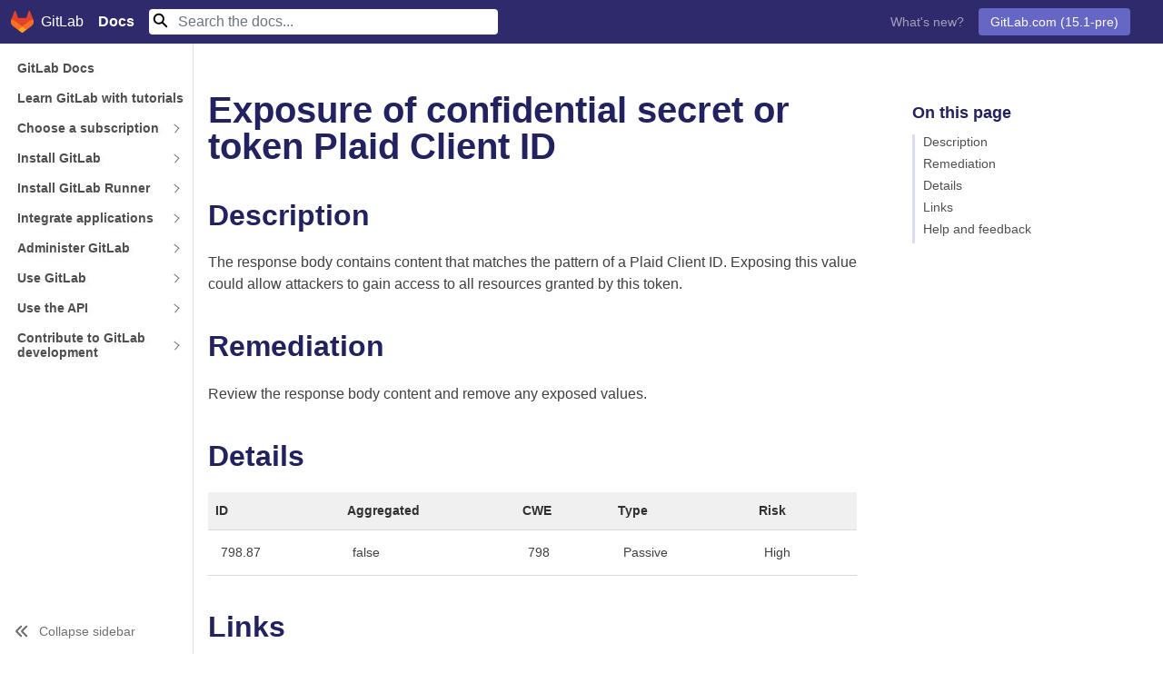

--- FILE ---
content_type: text/html; charset=utf-8
request_url: https://docs.gitlab.co.jp/ee/user/application_security/dast/checks/798.87.html
body_size: 63935
content:
<!doctype html><html xmlns=http://www.w3.org/1999/xhtml xml:lang=ja-JP lang=ja-jp prefix="og: http://ogp.me/ns#">
<head>
<meta charset=utf-8>
<title>Exposure of confidential secret or token Plaid Client ID | GitLab</title>
<meta property=og:title content="Exposure of confidential secret or token Plaid Client ID | GitLab">
<meta name=description property=og:description content="GitLabドキュメント（Community Edition, Enterprise Edition, Omnibusパッケージ, GitLab Runner）">
<meta name=viewport content="width=device-width,initial-scale=1,user-scalable=no">
<meta name=docsearch:language content=ja>
<meta name=docsearch:version content=ja-jp>
<meta http-equiv=content-security-policy content="default-src 'self' https:; script-src 'self' 'unsafe-inline' 'unsafe-eval' https:; style-src 'self' 'unsafe-inline' https:; object-src 'none'; base-uri 'self'; connect-src 'self' https:; frame-src 'self' https:; img-src 'self' https: data:; manifest-src 'self'; media-src 'self'; worker-src 'none';">
<link href=https://cdn.jsdelivr.net/npm/bootstrap@5.0.2/dist/css/bootstrap.min.css rel=stylesheet integrity=sha384-EVSTQN3/azprG1Anm3QDgpJLIm9Nao0Yz1ztcQTwFspd3yD65VohhpuuCOmLASjC crossorigin=anonymous>
<link rel=stylesheet href=/assets/stylesheets/0.css>
<link rel=stylesheet href=https://cdn.jsdelivr.net/npm/@docsearch/css@3.0.0/dist/style.css>
<script src=/assets/javascripts/google_tagmanager-v1.js></script>
<meta name=generator content=GitLab.co.jp>
<link href=/opensearch.xml rel=search title=GitLabドキュメントを検索 type=application/opensearchdescription+xml>
<link rel=apple-touch-icon sizes=180x180 href=/assets/images/apple-touch-icon.png>
<link rel=manifest href=/assets/manifests/site.webmanifest>
<meta name=msapplication-config content=/assets/manifests/browserconfig.xml>
<meta name=msapplication-TileColor content=#FC6D26>
<meta name=theme-color content=#FC6D26>
<link rel=canonical href=https://docs.gitlab.co.jp/ee/user/application_security/dast/checks/798.87.html>
<meta property=og:url content=https://docs.gitlab.co.jp/ee/user/application_security/dast/checks/798.87.html>
</head>
<body itemscope itemtype=http://schema.org/WebPage data-spy=scroll data-target=#doc-nav data-offset=90>
<noscript><iframe src="https://www.googletagmanager.com/ns.html?id=GTM-TZF4J52" height=0 width=0 style=display:none;visibility:hidden></iframe></noscript>
<nav class="navbar navbar-expand-md navbar-dark py-lg-0 fixed-top d-flex container-fluid">
<a class="navbar-brand d-flex align-items-center justify-content-center" href=/>
<img src=/assets/images/gitlab-logo.svg alt="GitLab logo" class=logo>
<span class="d-none d-lg-inline px-2">GitLab</span> <strong class="ps-2 pl-lg-0 pt-0">Docs</strong>
</a>
<button class=navbar-toggler type=button data-bs-toggle=collapse data-bs-target=#navbarSupportedContent aria-controls=navbarSupportedContent aria-expanded=false aria-label="Toggle navigation">
<span class=navbar-toggler-icon></span>
</button>
<div class="collapse navbar-collapse flex-grow-1" id=navbarSupportedContent>
<ul class="navbar-nav me-auto mb-0">
<li class="nav-item active">
<form class="align-items-center my-2 my-lg-0" id=search-form action=/search/>
<input class="form-control mr-sm-2 docsearch border-0" name=query type=search placeholder="Search the docs..." aria-label=Search>
<input type=submit style=visibility:hidden;position:absolute aria-label="Submit search">
</form>
</ul>
<ul class="navbar-nav mb-0">
<li class="nav-item active">
<a class=nav-link href=https://about.gitlab.com/releases/categories/releases/ target=_blank>What's new?</a>
</ul>
<ul class="navbar-nav mb-0">
<li class="nav-item p-2 dropdown">
<button class="btn dropdown-toggle text-white" type=button id=navbarDropdown data-bs-toggle=dropdown aria-haspopup=true aria-expanded=false>
GitLab.com (15.1-pre)
</button>
<div class=dropdown-menu aria-labelledby=navbarDropdown>
<a class=dropdown-item class=active href=/ee/user/application_security/dast/checks/798.87.html class=versions-tooltip>GitLab.com (15.1-pre)
<i class="fa fa-question-circle-o" aria-hidden=true data-toggle=tooltip data-placement=bottom title="Latest pre-release version of GitLab, with features available or about to become available on GitLab.com. For self-managed GitLab installations, select your version number as listed at your GitLab instance's /help URL."></i>
</a>
<div class=dropdown-divider></div>
<a class=dropdown-item href=/15.0/ee/user/application_security/dast/checks/798.87.html>
15.0
</a>
<a class=dropdown-item href=/14.10/ee/user/application_security/dast/checks/798.87.html>
14.10
</a>
<a class=dropdown-item href=/14.9/ee/user/application_security/dast/checks/798.87.html>
14.9
</a>
<div class=dropdown-divider></div>
<a class=dropdown-item href=/14.10/ee/user/application_security/dast/checks/798.87.html>
14.10
</a>
<a class=dropdown-item href=/13.12/ee/user/application_security/dast/checks/798.87.html>
13.12
</a>
<div class=dropdown-divider></div>
<a class=dropdown-item href=/archives/>Archives</a>
</div>
<li class="nav-item p-2">
</ul>
</div>
</nav>
<section class="gl-docs container-fluid mt-5">
<div class=row>
<div class="col-0 col-xl-2 ps-0">
<div class="nav-wrapper active">
<aside id=global-nav class=global-nav>
<nav class=global-nav-content>
<div class=global-nav-section>
<span class="global-nav-block-top nav-link">
<a class="global-nav-link level-0" href=/ee/>
GitLab Docs
</a>
<div class="section-title  collapsed" data-bs-toggle=collapse aria-expanded=false data-bs-target=#sec_6159acb7-e855-45fd-9f37-bba5f22ee386></div>
</span>
</div>
<div class=global-nav-section>
<span class="global-nav-block-top nav-link">
<a class="global-nav-link level-0" href=/ee/tutorials/>
Learn GitLab with tutorials
</a>
<div class="section-title  collapsed" data-bs-toggle=collapse aria-expanded=false data-bs-target=#sec_61792356-ff35-4be9-ae6f-c58475fc6a9a></div>
</span>
</div>
<div class=global-nav-section>
<span class="global-nav-block-top nav-link">
<a class="global-nav-link level-0 has-collapse" href=/ee/subscriptions/>
Choose a subscription
</a>
<div class="section-title collapse-toggle collapsed" data-bs-toggle=collapse aria-expanded=false data-bs-target=#sec_1cce1299-7983-42eb-b19c-0928762a36ac></div>
</span>
<div class=collapse id=sec_1cce1299-7983-42eb-b19c-0928762a36ac>
<span class="global-nav-cat nav-link">
<a class="global-nav-link level-1" href=/ee/subscriptions/gitlab_com/>
GitLab SaaS subscriptions
</a>
<div class=collapsed data-bs-toggle=collapse aria-expanded=false data-bs-target=#cat_6659ea6b-9d87-468a-a5cf-b25f77e529d0></div>
</span>
<span class="global-nav-cat nav-link">
<a class="global-nav-link level-1" href=/ee/subscriptions/self_managed/>
Self-managed subscriptions
</a>
<div class=collapsed data-bs-toggle=collapse aria-expanded=false data-bs-target=#cat_b077199d-f33e-479f-932b-dcba795e9438></div>
</span>
<span class="global-nav-cat nav-link">
<a class="global-nav-link level-1" href=/ee/subscriptions/gitlab_dedicated/>
GitLab Dedicated subscriptions
</a>
<div class=collapsed data-bs-toggle=collapse aria-expanded=false data-bs-target=#cat_f5ddb21d-abcc-4bcf-9374-9112dbd53a8c></div>
</span>
<span class="global-nav-cat nav-link">
<a class="global-nav-link level-1" href=/ee/subscriptions/quarterly_reconciliation.html>
Quarterly reconciliation
</a>
<div class=collapsed data-bs-toggle=collapse aria-expanded=false data-bs-target=#cat_a2495b7f-8281-4434-863c-cc8167e7bdfb></div>
</span>
<span class="global-nav-cat nav-link">
<a class="global-nav-link level-1" href=/ee/user/usage_quotas.html>
Storage usage quota
</a>
<div class=collapsed data-bs-toggle=collapse aria-expanded=false data-bs-target=#cat_fe4f56bf-21cf-42d7-93ac-b9fd644ee152></div>
</span>
<span class="global-nav-cat nav-link">
<a class="global-nav-link level-1" href=/ee/ci/pipelines/cicd_minutes.html>
CI/CD minutes quota
</a>
<div class=collapsed data-bs-toggle=collapse aria-expanded=false data-bs-target=#cat_4354b762-3a44-411e-8fb2-b647c893d0a6></div>
</span>
<span class="global-nav-cat nav-link">
<a class="global-nav-link level-1" href=/ee/user/free_user_limit.html>
Free user limit
</a>
<div class=collapsed data-bs-toggle=collapse aria-expanded=false data-bs-target=#cat_bbdfbadb-4f66-48cf-be1f-0b39ff473f1f></div>
</span>
<span class="global-nav-cat nav-link">
<a class="global-nav-link level-1" href=/ee/user/admin_area/license.html>
Activate Enterprise Edition
</a>
<div class=collapsed data-bs-toggle=collapse aria-expanded=false data-bs-target=#cat_0fe68285-3fb3-4a66-8c94-c8a759235d7f></div>
</span>
<span class="global-nav-cat nav-link">
<a class="global-nav-link level-1" href=/ee/subscriptions/bronze_starter.html>
Features available to Starter and Bronze subscribers
</a>
<div class=collapsed data-bs-toggle=collapse aria-expanded=false data-bs-target=#cat_c4fe5895-bb45-4812-94dc-d6cd5d8fb5d4></div>
</span>
</div>
</div>
<div class=global-nav-section>
<span class="global-nav-block-top nav-link">
<a class="global-nav-link level-0 has-collapse" href=/ee/install/>
Install GitLab
</a>
<div class="section-title collapse-toggle collapsed" data-bs-toggle=collapse aria-expanded=false data-bs-target=#sec_88835b72-6a15-433b-98f2-06d134cf1640></div>
</span>
<div class=collapse id=sec_88835b72-6a15-433b-98f2-06d134cf1640>
<span class="global-nav-cat nav-link">
<a class="global-nav-link level-1 has-collapse" href=/ee/install/requirements.html>
Requirements
</a>
<div class="collapse-toggle collapsed" data-bs-toggle=collapse aria-expanded=false data-bs-target=#cat_e5e9e5c8-2b03-464a-b950-a520c5701756></div>
</span>
<div class=collapse id=cat_e5e9e5c8-2b03-464a-b950-a520c5701756>
<span class=nav-link>
<a class="global-nav-link level-2" href=/ee/install/postgresql_extensions.html>
PostgreSQL extensions
</a>
<div class=collapsed data-bs-toggle=collapse aria-expanded=false data-bs-target=#doc_2d4fbd03-96bf-4f9a-b05f-781870c8838a></div>
</span>
</div>
<span class="global-nav-cat nav-link">
<a class="global-nav-link level-1 has-collapse" href=/ee/install/>
Installation methods
</a>
<div class="collapse-toggle collapsed" data-bs-toggle=collapse aria-expanded=false data-bs-target=#cat_33dd6c68-ff9e-455f-b15b-24282b34c4f9></div>
</span>
<div class=collapse id=cat_33dd6c68-ff9e-455f-b15b-24282b34c4f9>
<span class=nav-link>
<a class="global-nav-link level-2 has-collapse" href=/omnibus/>
Linux packages (Omnibus)
</a>
<div class="collapse-toggle collapsed" data-bs-toggle=collapse aria-expanded=false data-bs-target=#doc_b34003cf-64f7-4ddc-ba88-11915e88428b></div>
</span>
<div class=collapse id=doc_b34003cf-64f7-4ddc-ba88-11915e88428b>
<span class=nav-link>
<a class="global-nav-link level-3 has-collapse" href=/omnibus/architecture/>
Architecture
</a>
<div class="collapse-toggle collapsed" data-bs-toggle=collapse aria-expanded=false data-bs-target=#doc_a7bed702-7829-4a19-a3f0-609773353d38></div>
</span>
<div class=collapse id=doc_a7bed702-7829-4a19-a3f0-609773353d38>
<span class=nav-link>
<a class="global-nav-link level-4" href=/ee/administration/package_information/omnibus_packages.html>
Omnibus packages and images
</a>
<div class=collapsed data-bs-toggle=collapse aria-expanded=false data-bs-target=#doc_5f2f4f44-a240-4a0e-98b6-8703f2a24338></div>
</span>
<span class=nav-link>
<a class="global-nav-link level-4" href=/ee/administration/package_information/>
Package information
</a>
<div class=collapsed data-bs-toggle=collapse aria-expanded=false data-bs-target=#doc_a9987408-4a05-46d7-8ea8-8915810d2c55></div>
</span>
<span class=nav-link>
<a class="global-nav-link level-4" href=/ee/administration/package_information/defaults.html>
Package defaults
</a>
<div class=collapsed data-bs-toggle=collapse aria-expanded=false data-bs-target=#doc_939cd5d2-48b7-4e30-a3c2-e2a00786ca53></div>
</span>
<span class=nav-link>
<a class="global-nav-link level-4" href=/ee/administration/package_information/licensing.html>
Package licensing
</a>
<div class=collapsed data-bs-toggle=collapse aria-expanded=false data-bs-target=#doc_1321cbd3-2e3c-49a3-b786-ffa0087edd92></div>
</span>
<span class=nav-link>
<a class="global-nav-link level-4" href=/ee/administration/package_information/signed_packages.html>
Package signatures
</a>
<div class=collapsed data-bs-toggle=collapse aria-expanded=false data-bs-target=#doc_188755f7-d3dd-4ea6-8431-9ff92b71a306></div>
</span>
<span class=nav-link>
<a class="global-nav-link level-4" href=/ee/administration/package_information/postgresql_versions.html>
PostgreSQL versions
</a>
<div class=collapsed data-bs-toggle=collapse aria-expanded=false data-bs-target=#doc_fdec12f2-7530-416b-a75c-c26cb796f61f></div>
</span>
</div>
<span class=nav-link>
<a class="global-nav-link level-3 has-collapse" href=/omnibus/installation/>
Installation
</a>
<div class="collapse-toggle collapsed" data-bs-toggle=collapse aria-expanded=false data-bs-target=#doc_8e2e3950-6a72-4420-8ed0-639d3d90cc49></div>
</span>
<div class=collapse id=doc_8e2e3950-6a72-4420-8ed0-639d3d90cc49>
<span class=nav-link>
<a class="global-nav-link level-4" href=/ee/administration/package_information/deprecation_policy.html>
Deprecation policy
</a>
<div class=collapsed data-bs-toggle=collapse aria-expanded=false data-bs-target=#doc_c8d273b1-80d3-4f96-8836-6dd86deb25c9></div>
</span>
<span class=nav-link>
<a class="global-nav-link level-4" href=/ee/administration/package_information/supported_os.html>
Supported OSes
</a>
<div class=collapsed data-bs-toggle=collapse aria-expanded=false data-bs-target=#doc_b2bb861d-93a6-4eb6-8444-56ab3f6626f7></div>
</span>
<span class=nav-link>
<a class="global-nav-link level-4" href=/ee/update/package/#upgrade-using-a-manually-downloaded-package>
Manual installation
</a>
<div class=collapsed data-bs-toggle=collapse aria-expanded=false data-bs-target=#doc_105973c9-662b-41e1-8858-a56e3a858d9f></div>
</span>
<span class=nav-link>
<a class="global-nav-link level-4" href=/omnibus/jihu_edition.html>
Install JiHu Edition
</a>
<div class=collapsed data-bs-toggle=collapse aria-expanded=false data-bs-target=#doc_d63777dc-7001-4afd-b470-1460dc90d9d4></div>
</span>
</div>
<span class=nav-link>
<a class="global-nav-link level-3 has-collapse" href=/omnibus/settings/>
Configure
</a>
<div class="collapse-toggle collapsed" data-bs-toggle=collapse aria-expanded=false data-bs-target=#doc_1df54653-8829-49f2-ad95-ade51c9ddb1e></div>
</span>
<div class=collapse id=doc_1df54653-8829-49f2-ad95-ade51c9ddb1e>
<span class=nav-link>
<a class="global-nav-link level-4" href=/omnibus/settings/actioncable.html>
Action Cable
</a>
<div class=collapsed data-bs-toggle=collapse aria-expanded=false data-bs-target=#doc_5e4e391b-c334-46b4-91c1-516225648a2e></div>
</span>
<span class=nav-link>
<a class="global-nav-link level-4" href=/omnibus/settings/backups.html>
Backups
</a>
<div class=collapsed data-bs-toggle=collapse aria-expanded=false data-bs-target=#doc_732ddbe9-2fa8-4a10-a60f-b683afc39a93></div>
</span>
<span class=nav-link>
<a class="global-nav-link level-4" href=/omnibus/settings/configuration.html>
Configuration options
</a>
<div class=collapsed data-bs-toggle=collapse aria-expanded=false data-bs-target=#doc_e2f3dc29-d22c-41bc-99f1-450e23ef5764></div>
</span>
<span class=nav-link>
<a class="global-nav-link level-4" href=/omnibus/settings/environment-variables.html>
Custom environment variables
</a>
<div class=collapsed data-bs-toggle=collapse aria-expanded=false data-bs-target=#doc_e855d3e9-2c9b-4f81-8519-c0eeb8a7bc25></div>
</span>
<span class=nav-link>
<a class="global-nav-link level-4" href=/omnibus/settings/database.html>
Database
</a>
<div class=collapsed data-bs-toggle=collapse aria-expanded=false data-bs-target=#doc_e745290f-5a13-486f-9215-1c98ad7b9f57></div>
</span>
<span class=nav-link>
<a class="global-nav-link level-4" href=/ee/integration/mattermost/>
GitLab Mattermost
</a>
<div class=collapsed data-bs-toggle=collapse aria-expanded=false data-bs-target=#doc_255d12cd-d371-4975-b6d5-0f92def5f5c6></div>
</span>
<span class=nav-link>
<a class="global-nav-link level-4" href=/omnibus/settings/grafana.html>
Grafana
</a>
<div class=collapsed data-bs-toggle=collapse aria-expanded=false data-bs-target=#doc_2be875ef-a364-44d4-baf8-202cb42ef8ef></div>
</span>
<span class=nav-link>
<a class="global-nav-link level-4" href=/omnibus/roles/>
High availability roles
</a>
<div class=collapsed data-bs-toggle=collapse aria-expanded=false data-bs-target=#doc_29ba68d9-26ca-456e-96af-34a6ff49e5f2></div>
</span>
<span class=nav-link>
<a class="global-nav-link level-4" href=/omnibus/settings/logs.html>
Logs
</a>
<div class=collapsed data-bs-toggle=collapse aria-expanded=false data-bs-target=#doc_eb8b857a-2e04-48bb-bf52-04c1ef2d4519></div>
</span>
<span class=nav-link>
<a class="global-nav-link level-4" href=/omnibus/settings/nginx.html>
NGINX
</a>
<div class=collapsed data-bs-toggle=collapse aria-expanded=false data-bs-target=#doc_1d49848e-15e0-4f33-8923-d54ccfe17043></div>
</span>
<span class=nav-link>
<a class="global-nav-link level-4" href=/omnibus/settings/praefect.html>
Gitaly Cluster
</a>
<div class=collapsed data-bs-toggle=collapse aria-expanded=false data-bs-target=#doc_b53652ae-e4af-4a42-92e6-9df62eea8578></div>
</span>
<span class=nav-link>
<a class="global-nav-link level-4" href=/omnibus/settings/prometheus.html>
Prometheus
</a>
<div class=collapsed data-bs-toggle=collapse aria-expanded=false data-bs-target=#doc_b66b1ff4-c674-4506-9c5a-da5c679acc7b></div>
</span>
<span class=nav-link>
<a class="global-nav-link level-4" href=/ee/administration/operations/puma.html>
Puma
</a>
<div class=collapsed data-bs-toggle=collapse aria-expanded=false data-bs-target=#doc_5815afda-e572-4ff5-ab94-e5336ab21216></div>
</span>
<span class=nav-link>
<a class="global-nav-link level-4" href=/omnibus/settings/rpi.html>
Raspberry Pi
</a>
<div class=collapsed data-bs-toggle=collapse aria-expanded=false data-bs-target=#doc_92f0277f-2869-4b7e-b2ca-32c2d19f50a7></div>
</span>
<span class=nav-link>
<a class="global-nav-link level-4" href=/omnibus/settings/redis.html>
Redis
</a>
<div class=collapsed data-bs-toggle=collapse aria-expanded=false data-bs-target=#doc_23cf007f-235a-483f-8388-061bb834d29e></div>
</span>
<span class=nav-link>
<a class="global-nav-link level-4" href=/omnibus/settings/smtp.html>
SMTP
</a>
<div class=collapsed data-bs-toggle=collapse aria-expanded=false data-bs-target=#doc_ecabb10f-9b61-4eca-ad20-ed06eec93eac></div>
</span>
<span class=nav-link>
<a class="global-nav-link level-4" href=/omnibus/settings/ssl.html>
SSL
</a>
<div class=collapsed data-bs-toggle=collapse aria-expanded=false data-bs-target=#doc_41ffcbf4-5ef6-43f0-9ce2-6c44104028e8></div>
</span>
<span class=nav-link>
<a class="global-nav-link level-4" href=/omnibus/settings/dns.html>
DNS
</a>
<div class=collapsed data-bs-toggle=collapse aria-expanded=false data-bs-target=#doc_13e159ce-71c5-4d5b-9069-ad3fd9b24886></div>
</span>
<span class=nav-link>
<a class="global-nav-link level-4" href=/omnibus/settings/image_scaling.html>
Image scaling
</a>
<div class=collapsed data-bs-toggle=collapse aria-expanded=false data-bs-target=#doc_bc070770-07a2-40f6-ae63-a632c1138c48></div>
</span>
<span class=nav-link>
<a class="global-nav-link level-4" href=/omnibus/settings/memory_constrained_envs.html>
Memory-constrained environments
</a>
<div class=collapsed data-bs-toggle=collapse aria-expanded=false data-bs-target=#doc_944f165d-43aa-40fc-a9fe-cb5e05e54c3d></div>
</span>
</div>
<span class=nav-link>
<a class="global-nav-link level-3" href=/omnibus/release/>
Release process
</a>
<div class=collapsed data-bs-toggle=collapse aria-expanded=false data-bs-target=#doc_2ba491d0-0122-40c9-a726-dca185272249></div>
</span>
<span class=nav-link>
<a class="global-nav-link level-3" href=/omnibus/maintenance/>
Maintain
</a>
<div class=collapsed data-bs-toggle=collapse aria-expanded=false data-bs-target=#doc_ab855912-ea0f-46cd-9180-1e0cc4c33711></div>
</span>
<span class=nav-link>
<a class="global-nav-link level-3" href=/omnibus/troubleshooting.html>
Troubleshoot
</a>
<div class=collapsed data-bs-toggle=collapse aria-expanded=false data-bs-target=#doc_a363bce6-6b33-4d20-a296-f33c75ae48fe></div>
</span>
</div>
<span class=nav-link>
<a class="global-nav-link level-2 has-collapse" href=/ee/install/cloud_native/>
Cloud Native
</a>
<div class="collapse-toggle collapsed" data-bs-toggle=collapse aria-expanded=false data-bs-target=#doc_e5b6a4f6-6965-404e-8a26-64c4733a5f19></div>
</span>
<div class=collapse id=doc_e5b6a4f6-6965-404e-8a26-64c4733a5f19>
<span class=nav-link>
<a class="global-nav-link level-3 has-collapse" href=/charts/>
Install with Helm Charts
</a>
<div class="collapse-toggle collapsed" data-bs-toggle=collapse aria-expanded=false data-bs-target=#doc_740ab793-a4ca-49b7-9c88-28f1de641ac6></div>
</span>
<div class=collapse id=doc_740ab793-a4ca-49b7-9c88-28f1de641ac6>
<span class=nav-link>
<a class="global-nav-link level-4 has-collapse" href=/charts/installation/>
Install
</a>
<div class="collapse-toggle collapsed" data-bs-toggle=collapse aria-expanded=false data-bs-target=#doc_9e439bb2-fa47-49a7-816e-fe20de352a87></div>
</span>
<div class=collapse id=doc_9e439bb2-fa47-49a7-816e-fe20de352a87>
<span class=nav-link>
<a class="global-nav-link level-5" href=/charts/installation/tools.html>
Required tools
</a>
<div class=collapsed data-bs-toggle=collapse aria-expanded=false data-bs-target=#doc_a35657a9-302b-4238-98be-e7cd1ceb9aa3></div>
</span>
<span class=nav-link>
<a class="global-nav-link level-5 has-collapse" href=/charts/installation/cloud/>
Cloud cluster preparation
</a>
<div class="collapse-toggle collapsed" data-bs-toggle=collapse aria-expanded=false data-bs-target=#doc_7bf035ac-5080-4f53-8674-c77bdb6c7b0b></div>
</span>
<div class=collapse id=doc_7bf035ac-5080-4f53-8674-c77bdb6c7b0b>
<span class=nav-link>
<a class="global-nav-link level-6" href=/charts/installation/cloud/aks.html>
AKS
</a>
</span>
<span class=nav-link>
<a class="global-nav-link level-6" href=/charts/installation/cloud/eks.html>
EKS
</a>
</span>
<span class=nav-link>
<a class="global-nav-link level-6" href=/charts/installation/cloud/gke.html>
GKE
</a>
</span>
<span class=nav-link>
<a class="global-nav-link level-6" href=/charts/installation/cloud/openshift.html>
OpenShift
</a>
</span>
</div>
<span class=nav-link>
<a class="global-nav-link level-5" href=/charts/installation/deployment.html>
Install with Helm Charts
</a>
<div class=collapsed data-bs-toggle=collapse aria-expanded=false data-bs-target=#doc_7c626b22-065e-45c7-959e-6759947a4c4f></div>
</span>
<span class=nav-link>
<a class="global-nav-link level-5" href=/charts/installation/upgrade.html>
Upgrade
</a>
<div class=collapsed data-bs-toggle=collapse aria-expanded=false data-bs-target=#doc_66aed3bf-270f-472d-8449-9cae7abb5d68></div>
</span>
<span class=nav-link>
<a class="global-nav-link level-5 has-collapse" href=/charts/backup-restore/>
Backup and Restore
</a>
<div class="collapse-toggle collapsed" data-bs-toggle=collapse aria-expanded=false data-bs-target=#doc_5b8dd704-fff0-4510-b422-3a928f5e7141></div>
</span>
<div class=collapse id=doc_5b8dd704-fff0-4510-b422-3a928f5e7141>
<span class=nav-link>
<a class="global-nav-link level-6" href=/charts/backup-restore/backup.html>
Backup
</a>
</span>
<span class=nav-link>
<a class="global-nav-link level-6" href=/charts/backup-restore/restore.html>
Restore
</a>
</span>
</div>
<span class=nav-link>
<a class="global-nav-link level-5 has-collapse" href=/charts/installation/migration/>
Migrate from Omnibus
</a>
<div class="collapse-toggle collapsed" data-bs-toggle=collapse aria-expanded=false data-bs-target=#doc_6364712c-f9db-44fc-b66d-95165d7d9015></div>
</span>
<div class=collapse id=doc_6364712c-f9db-44fc-b66d-95165d7d9015>
<span class=nav-link>
<a class="global-nav-link level-6" href=/charts/installation/migration/package_to_helm.html>
Migrate from the Linux package
</a>
</span>
<span class=nav-link>
<a class="global-nav-link level-6" href=/charts/installation/migration/helm_to_package.html>
Migrate to the Linux package
</a>
</span>
<span class=nav-link>
<a class="global-nav-link level-6" href=/charts/installation/migration/helm.html>
Migrate between Helm versions
</a>
</span>
<span class=nav-link>
<a class="global-nav-link level-6" href=/charts/installation/migration/minio.html>
Migrate to MinIO
</a>
</span>
</div>
<span class=nav-link>
<a class="global-nav-link level-5" href=/charts/installation/version_mappings.html>
Version mappings
</a>
<div class=collapsed data-bs-toggle=collapse aria-expanded=false data-bs-target=#doc_e7242838-6464-4238-aad7-bd5cc65c51d5></div>
</span>
</div>
<span class=nav-link>
<a class="global-nav-link level-4 has-collapse" href=/charts/charts/>
Configure
</a>
<div class="collapse-toggle collapsed" data-bs-toggle=collapse aria-expanded=false data-bs-target=#doc_79b14a0c-460f-422c-a902-2a14cef1291c></div>
</span>
<div class=collapse id=doc_79b14a0c-460f-422c-a902-2a14cef1291c>
<span class=nav-link>
<a class="global-nav-link level-5" href=/charts/charts/globals.html>
Globals
</a>
<div class=collapsed data-bs-toggle=collapse aria-expanded=false data-bs-target=#doc_cde879ba-1c23-4683-8cd4-ac579791bd65></div>
</span>
<span class=nav-link>
<a class="global-nav-link level-5 has-collapse" href=/charts/charts/gitlab/>
GitLab sub-charts
</a>
<div class="collapse-toggle collapsed" data-bs-toggle=collapse aria-expanded=false data-bs-target=#doc_4e10212d-f393-404d-a2ec-af1773c73a9f></div>
</span>
<div class=collapse id=doc_4e10212d-f393-404d-a2ec-af1773c73a9f>
<span class=nav-link>
<a class="global-nav-link level-6" href=/charts/charts/gitlab/gitaly/>
Gitaly chart
</a>
</span>
<span class=nav-link>
<a class="global-nav-link level-6" href=/charts/charts/gitlab/gitlab-exporter/>
GitLab Exporter chart
</a>
</span>
<span class=nav-link>
<a class="global-nav-link level-6" href=/charts/charts/gitlab/gitlab-grafana/>
GitLab Grafana chart
</a>
</span>
<span class=nav-link>
<a class="global-nav-link level-6" href=/charts/charts/gitlab/gitlab-pages/>
GitLab Pages chart
</a>
</span>
<span class=nav-link>
<a class="global-nav-link level-6" href=/charts/charts/gitlab/gitlab-runner/>
GitLab Runner chart
</a>
</span>
<span class=nav-link>
<a class="global-nav-link level-6" href=/charts/charts/gitlab/gitlab-shell/>
GitLab Shell chart
</a>
</span>
<span class=nav-link>
<a class="global-nav-link level-6" href=/charts/charts/gitlab/kas/>
KAS chart
</a>
</span>
<span class=nav-link>
<a class="global-nav-link level-6" href=/charts/charts/gitlab/migrations/>
Migrations chart
</a>
</span>
<span class=nav-link>
<a class="global-nav-link level-6" href=/charts/charts/gitlab/praefect/>
Praefect chart
</a>
</span>
<span class=nav-link>
<a class="global-nav-link level-6" href=/charts/charts/gitlab/sidekiq/>
Sidekiq chart
</a>
</span>
<span class=nav-link>
<a class="global-nav-link level-6" href=/charts/charts/gitlab/toolbox/>
Toolbox chart
</a>
</span>
<span class=nav-link>
<a class="global-nav-link level-6" href=/charts/charts/gitlab/webservice/>
Webservice chart
</a>
</span>
</div>
<span class=nav-link>
<a class="global-nav-link level-5" href=/charts/charts/minio/>
Minio chart
</a>
<div class=collapsed data-bs-toggle=collapse aria-expanded=false data-bs-target=#doc_70cf2151-094e-4bc5-a703-69d2b4a6d111></div>
</span>
<span class=nav-link>
<a class="global-nav-link level-5" href=/charts/charts/nginx/>
Nginx chart
</a>
<div class=collapsed data-bs-toggle=collapse aria-expanded=false data-bs-target=#doc_12027045-70e7-432c-b189-7b6bb3e5f175></div>
</span>
<span class=nav-link>
<a class="global-nav-link level-5" href=/charts/installation/deployment.html#redis>
Redis chart
</a>
<div class=collapsed data-bs-toggle=collapse aria-expanded=false data-bs-target=#doc_78f390bd-2886-43d7-b193-36eb2ca6949f></div>
</span>
<span class=nav-link>
<a class="global-nav-link level-5" href=/charts/installation/deployment.html#redis>
Redis HA chart
</a>
<div class=collapsed data-bs-toggle=collapse aria-expanded=false data-bs-target=#doc_9cd9468b-d172-4cd1-a873-9d01f67bc893></div>
</span>
<span class=nav-link>
<a class="global-nav-link level-5" href=/charts/charts/registry/>
Registry chart
</a>
<div class=collapsed data-bs-toggle=collapse aria-expanded=false data-bs-target=#doc_9036565a-6eff-4cdb-865e-ae676432a217></div>
</span>
<span class=nav-link>
<a class="global-nav-link level-5 has-collapse" href=/charts/advanced/>
Advanced
</a>
<div class="collapse-toggle collapsed" data-bs-toggle=collapse aria-expanded=false data-bs-target=#doc_66b312c6-9b41-4825-890d-829d8e18fa32></div>
</span>
<div class=collapse id=doc_66b312c6-9b41-4825-890d-829d8e18fa32>
<span class=nav-link>
<a class="global-nav-link level-6" href=/charts/advanced/external-db/>
External database
</a>
</span>
<span class=nav-link>
<a class="global-nav-link level-6" href=/charts/advanced/external-gitaly/>
External Gitaly
</a>
</span>
<span class=nav-link>
<a class="global-nav-link level-6" href=/charts/advanced/external-mattermost/>
External Mattermost
</a>
</span>
<span class=nav-link>
<a class="global-nav-link level-6" href=/charts/advanced/external-nginx/>
External Nginx
</a>
</span>
<span class=nav-link>
<a class="global-nav-link level-6" href=/charts/advanced/external-object-storage/>
External object storage
</a>
</span>
<span class=nav-link>
<a class="global-nav-link level-6" href=/charts/advanced/external-redis/>
External Redis
</a>
</span>
<span class=nav-link>
<a class="global-nav-link level-6" href=/charts/advanced/persistent-volumes/>
Persistent volumes
</a>
</span>
</div>
</div>
<span class=nav-link>
<a class="global-nav-link level-4" href=/charts/troubleshooting/>
Troubleshoot
</a>
<div class=collapsed data-bs-toggle=collapse aria-expanded=false data-bs-target=#doc_8a77ca29-28e1-4479-8be5-b27716e80103></div>
</span>
</div>
<span class=nav-link>
<a class="global-nav-link level-3 has-collapse" href=/operator/>
Install with GitLab Operator
</a>
<div class="collapse-toggle collapsed" data-bs-toggle=collapse aria-expanded=false data-bs-target=#doc_760808eb-610a-4405-97e2-31ae014ca35b></div>
</span>
<div class=collapse id=doc_760808eb-610a-4405-97e2-31ae014ca35b>
<span class=nav-link>
<a class="global-nav-link level-4" href=/operator/installation.html>
Install
</a>
<div class=collapsed data-bs-toggle=collapse aria-expanded=false data-bs-target=#doc_f86c788b-3df6-469e-a135-6f758f3071c0></div>
</span>
<span class=nav-link>
<a class="global-nav-link level-4" href=/operator/backup_and_restore.html>
Backup and restore
</a>
<div class=collapsed data-bs-toggle=collapse aria-expanded=false data-bs-target=#doc_7026673f-c2ca-45ca-9da6-377901a31b41></div>
</span>
<span class=nav-link>
<a class="global-nav-link level-4" href=/operator/gitlab_upgrades.html>
Upgrade GitLab
</a>
<div class=collapsed data-bs-toggle=collapse aria-expanded=false data-bs-target=#doc_3aec62a4-3470-4c19-b335-2f4b22d1f7c7></div>
</span>
<span class=nav-link>
<a class="global-nav-link level-4" href=/operator/git_over_ssh.html>
Support for Git over SSH
</a>
<div class=collapsed data-bs-toggle=collapse aria-expanded=false data-bs-target=#doc_434bb3a5-c1b4-4631-96f6-841229713bac></div>
</span>
<span class=nav-link>
<a class="global-nav-link level-4" href=/operator/operator_upgrades.html>
Upgrade the Operator
</a>
<div class=collapsed data-bs-toggle=collapse aria-expanded=false data-bs-target=#doc_21ee77dd-58dd-4408-96a2-333231ab70dc></div>
</span>
<span class=nav-link>
<a class="global-nav-link level-4" href=/operator/security_context_constraints.html>
Security context constraints
</a>
<div class=collapsed data-bs-toggle=collapse aria-expanded=false data-bs-target=#doc_4b13f0ff-053d-42fb-ba6a-be2b88cc5cf2></div>
</span>
</div>
</div>
<span class=nav-link>
<a class="global-nav-link level-2" href=/ee/install/docker.html>
Docker
</a>
<div class=collapsed data-bs-toggle=collapse aria-expanded=false data-bs-target=#doc_54291721-fb5b-4e02-b35c-dc88cefe9676></div>
</span>
<span class=nav-link>
<a class="global-nav-link level-2 has-collapse" href=/ee/install/installation.html>
From source
</a>
<div class="collapse-toggle collapsed" data-bs-toggle=collapse aria-expanded=false data-bs-target=#doc_fbfef6f6-5b4c-4ac8-88d3-b5c94497b448></div>
</span>
<div class=collapse id=doc_fbfef6f6-5b4c-4ac8-88d3-b5c94497b448>
<span class=nav-link>
<a class="global-nav-link level-3" href=/ee/install/relative_url.html>
Install under a relative URL
</a>
<div class=collapsed data-bs-toggle=collapse aria-expanded=false data-bs-target=#doc_28479bc7-7e00-4441-b1e4-422729a7ddd2></div>
</span>
</div>
<span class=nav-link>
<a class="global-nav-link level-2" href=/ee/administration/troubleshooting/>
Troubleshooting
</a>
<div class=collapsed data-bs-toggle=collapse aria-expanded=false data-bs-target=#doc_b8d24851-736e-4951-b5bf-be27fa11bf83></div>
</span>
</div>
<span class="global-nav-cat nav-link">
<a class="global-nav-link level-1 has-collapse" href=/ee/install/#install-gitlab-on-cloud-providers>
Cloud providers guides
</a>
<div class="collapse-toggle collapsed" data-bs-toggle=collapse aria-expanded=false data-bs-target=#cat_df7d2bd6-f8a3-4312-ad01-5b5f412cb80d></div>
</span>
<div class=collapse id=cat_df7d2bd6-f8a3-4312-ad01-5b5f412cb80d>
<span class=nav-link>
<a class="global-nav-link level-2" href=/ee/install/azure/>
Azure
</a>
<div class=collapsed data-bs-toggle=collapse aria-expanded=false data-bs-target=#doc_b11e1791-4455-4683-9780-c03c4fe62bbd></div>
</span>
<span class=nav-link>
<a class="global-nav-link level-2" href=/ee/install/google_cloud_platform/>
Google Cloud Platform (GCP)
</a>
<div class=collapsed data-bs-toggle=collapse aria-expanded=false data-bs-target=#doc_4c3180ae-ae6d-4610-babf-0aa45286d57f></div>
</span>
<span class=nav-link>
<a class="global-nav-link level-2 has-collapse" href=/ee/install/aws/>
Amazon Web Services (AWS)
</a>
<div class="collapse-toggle collapsed" data-bs-toggle=collapse aria-expanded=false data-bs-target=#doc_92fe4bc4-e84d-4ad1-a195-306a4f0d4dd3></div>
</span>
<div class=collapse id=doc_92fe4bc4-e84d-4ad1-a195-306a4f0d4dd3>
<span class=nav-link>
<a class="global-nav-link level-3" href=/ee/install/aws/eks_clusters_aws.html>
EKS best practices
</a>
<div class=collapsed data-bs-toggle=collapse aria-expanded=false data-bs-target=#doc_212b6361-d3fb-4423-9430-52612975b99f></div>
</span>
<span class=nav-link>
<a class="global-nav-link level-3" href=/ee/install/aws/gitlab_sre_for_aws.html>
GitLab SRE for AWS
</a>
<div class=collapsed data-bs-toggle=collapse aria-expanded=false data-bs-target=#doc_cbbfa8ce-e07a-4f45-8f1d-d30c6efc9f0e></div>
</span>
<span class=nav-link>
<a class="global-nav-link level-3" href=/ee/install/aws/gitlab_hybrid_on_aws.html>
GitLab Cloud Native Hybrid on AWS EKS
</a>
<div class=collapsed data-bs-toggle=collapse aria-expanded=false data-bs-target=#doc_b831c162-ec4e-48bc-8b49-702f261b7ba4></div>
</span>
<span class=nav-link>
<a class="global-nav-link level-3" href=/ee/install/aws/manual_install_aws.html>
Manual install on AWS
</a>
<div class=collapsed data-bs-toggle=collapse aria-expanded=false data-bs-target=#doc_0ce2b805-747a-41b7-b687-fee010c1ceec></div>
</span>
</div>
</div>
<span class="global-nav-cat nav-link">
<a class="global-nav-link level-1 has-collapse" href=/ee/topics/offline/>
Offline GitLab
</a>
<div class="collapse-toggle collapsed" data-bs-toggle=collapse aria-expanded=false data-bs-target=#cat_08a1fa81-606b-42a9-8f24-6022804e4906></div>
</span>
<div class=collapse id=cat_08a1fa81-606b-42a9-8f24-6022804e4906>
<span class=nav-link>
<a class="global-nav-link level-2" href=/ee/topics/offline/quick_start_guide.html>
Offline GitLab installation
</a>
<div class=collapsed data-bs-toggle=collapse aria-expanded=false data-bs-target=#doc_5b68852d-01b5-400e-8188-b5445e01b78f></div>
</span>
</div>
<span class="global-nav-cat nav-link">
<a class="global-nav-link level-1 has-collapse" href=/ee/administration/reference_architectures/>
Reference Architectures
</a>
<div class="collapse-toggle collapsed" data-bs-toggle=collapse aria-expanded=false data-bs-target=#cat_4aa69759-003e-4e03-a5ec-74622f29cb80></div>
</span>
<div class=collapse id=cat_4aa69759-003e-4e03-a5ec-74622f29cb80>
<span class=nav-link>
<a class="global-nav-link level-2" href=/ee/administration/reference_architectures/1k_users.html>
Up to 1,000 users
</a>
<div class=collapsed data-bs-toggle=collapse aria-expanded=false data-bs-target=#doc_b464fe10-f61d-4c98-bbfb-3297df37db9d></div>
</span>
<span class=nav-link>
<a class="global-nav-link level-2" href=/ee/administration/reference_architectures/2k_users.html>
Up to 2,000 users
</a>
<div class=collapsed data-bs-toggle=collapse aria-expanded=false data-bs-target=#doc_f6c953ea-3117-40ad-9cbc-0e3d5010f4dc></div>
</span>
<span class=nav-link>
<a class="global-nav-link level-2" href=/ee/administration/reference_architectures/3k_users.html>
Up to 3,000 users
</a>
<div class=collapsed data-bs-toggle=collapse aria-expanded=false data-bs-target=#doc_e310b2f7-8dd2-4069-9ea7-8d262464c5c6></div>
</span>
<span class=nav-link>
<a class="global-nav-link level-2" href=/ee/administration/reference_architectures/5k_users.html>
Up to 5,000 users
</a>
<div class=collapsed data-bs-toggle=collapse aria-expanded=false data-bs-target=#doc_0f997dd3-132d-49dd-842e-db0ba7dc52c3></div>
</span>
<span class=nav-link>
<a class="global-nav-link level-2" href=/ee/administration/reference_architectures/10k_users.html>
Up to 10,000 users
</a>
<div class=collapsed data-bs-toggle=collapse aria-expanded=false data-bs-target=#doc_18ee2caf-b228-4a86-844f-9ac8fdeb8f5d></div>
</span>
<span class=nav-link>
<a class="global-nav-link level-2" href=/ee/administration/reference_architectures/25k_users.html>
Up to 25,000 users
</a>
<div class=collapsed data-bs-toggle=collapse aria-expanded=false data-bs-target=#doc_d0dc6a86-b43a-4423-9944-07c5a4e3ea81></div>
</span>
<span class=nav-link>
<a class="global-nav-link level-2" href=/ee/administration/reference_architectures/50k_users.html>
Up to 50,000 users
</a>
<div class=collapsed data-bs-toggle=collapse aria-expanded=false data-bs-target=#doc_950c6661-515e-4b26-ba1f-1fd71e515be8></div>
</span>
<span class=nav-link>
<a class="global-nav-link level-2" href=/ee/administration/reference_architectures/troubleshooting.html>
Troubleshooting
</a>
<div class=collapsed data-bs-toggle=collapse aria-expanded=false data-bs-target=#doc_3e5f98b7-fcc4-484b-9912-a582907c98b8></div>
</span>
</div>
<span class="global-nav-cat nav-link">
<a class="global-nav-link level-1" href=/ee/install/next_steps.html>
Steps after installing
</a>
<div class=collapsed data-bs-toggle=collapse aria-expanded=false data-bs-target=#cat_1ef95dbb-2ed2-445a-930c-ccd0aceaa690></div>
</span>
<span class="global-nav-cat nav-link">
<a class="global-nav-link level-1 has-collapse" href=/ee/update/>
Upgrade GitLab
</a>
<div class="collapse-toggle collapsed" data-bs-toggle=collapse aria-expanded=false data-bs-target=#cat_0d6b738e-b733-42ca-abcc-aa2dd38f77ed></div>
</span>
<div class=collapse id=cat_0d6b738e-b733-42ca-abcc-aa2dd38f77ed>
<span class=nav-link>
<a class="global-nav-link level-2" href=/ee/update/plan_your_upgrade.html>
Plan an upgrade
</a>
<div class=collapsed data-bs-toggle=collapse aria-expanded=false data-bs-target=#doc_e1924632-5fa8-494f-b42a-84c9cc8971fb></div>
</span>
<span class=nav-link>
<a class="global-nav-link level-2 has-collapse" href=/ee/update/package/>
Upgrade Omnibus instance
</a>
<div class="collapse-toggle collapsed" data-bs-toggle=collapse aria-expanded=false data-bs-target=#doc_cefcc18c-398e-4c4a-8e9a-4b4d97390de1></div>
</span>
<div class=collapse id=doc_cefcc18c-398e-4c4a-8e9a-4b4d97390de1>
<span class=nav-link>
<a class="global-nav-link level-3" href=/omnibus/update/convert_to_omnibus.html>
Convert to Omnibus
</a>
<div class=collapsed data-bs-toggle=collapse aria-expanded=false data-bs-target=#doc_f124a161-77dd-440e-a67b-21c6d83cac7f></div>
</span>
<span class=nav-link>
<a class="global-nav-link level-3" href=/ee/update/package/convert_to_ee.html>
Convert to Enterprise Edition
</a>
<div class=collapsed data-bs-toggle=collapse aria-expanded=false data-bs-target=#doc_79ccbfbc-e37e-438f-a207-4a92d9306a99></div>
</span>
<span class=nav-link>
<a class="global-nav-link level-3" href=/omnibus/update/package_signatures.html>
Package signatures
</a>
<div class=collapsed data-bs-toggle=collapse aria-expanded=false data-bs-target=#doc_01b2b673-cff5-4147-a767-942ffb987601></div>
</span>
<span class=nav-link>
<a class="global-nav-link level-3" href=/omnibus/update/gitlab_14_changes.html>
GitLab 14 changes
</a>
<div class=collapsed data-bs-toggle=collapse aria-expanded=false data-bs-target=#doc_00a53576-1b38-4334-88ae-07a5e6efb97f></div>
</span>
<span class=nav-link>
<a class="global-nav-link level-3" href=/omnibus/update/gitlab_13_changes.html>
GitLab 13 changes
</a>
<div class=collapsed data-bs-toggle=collapse aria-expanded=false data-bs-target=#doc_fd9e9c62-a348-4ba6-bcd5-75fdb2cd3edf></div>
</span>
<span class=nav-link>
<a class="global-nav-link level-3" href=/omnibus/update/gitlab_12_changes.html>
GitLab 12 changes
</a>
<div class=collapsed data-bs-toggle=collapse aria-expanded=false data-bs-target=#doc_feea9cbd-96f2-423e-baae-8d24174eae3c></div>
</span>
<span class=nav-link>
<a class="global-nav-link level-3" href=/omnibus/update/gitlab_11_changes.html>
GitLab 11 changes
</a>
<div class=collapsed data-bs-toggle=collapse aria-expanded=false data-bs-target=#doc_7905a9c2-2a19-423a-9394-6644679c01d3></div>
</span>
<span class=nav-link>
<a class="global-nav-link level-3" href=/omnibus/update/gitlab_10_changes.html>
GitLab 10 changes
</a>
<div class=collapsed data-bs-toggle=collapse aria-expanded=false data-bs-target=#doc_182803dc-8bcf-4a82-8d54-842ab60bf779></div>
</span>
<span class=nav-link>
<a class="global-nav-link level-3" href=/ee/update/package/downgrade.html>
Downgrade
</a>
<div class=collapsed data-bs-toggle=collapse aria-expanded=false data-bs-target=#doc_fdeb09b4-2af5-477e-acfd-5585a2695bfb></div>
</span>
</div>
<span class=nav-link>
<a class="global-nav-link level-2 has-collapse" href=/ee/update/upgrading_from_source.html>
Upgrade source instance
</a>
<div class="collapse-toggle collapsed" data-bs-toggle=collapse aria-expanded=false data-bs-target=#doc_361366d5-57b4-4e23-b005-44def4dd3b2b></div>
</span>
<div class=collapse id=doc_361366d5-57b4-4e23-b005-44def4dd3b2b>
<span class=nav-link>
<a class="global-nav-link level-3" href=/ee/update/patch_versions.html>
Patch versions
</a>
<div class=collapsed data-bs-toggle=collapse aria-expanded=false data-bs-target=#doc_f75aa135-8864-4f41-83c0-c306ec0c20f4></div>
</span>
<span class=nav-link>
<a class="global-nav-link level-3" href=/ee/update/upgrading_from_ce_to_ee.html>
Change from Community Edition to Enterprise Edition
</a>
<div class=collapsed data-bs-toggle=collapse aria-expanded=false data-bs-target=#doc_681df1e1-2909-4a5a-8c7c-9a0997bce8d8></div>
</span>
</div>
<span class=nav-link>
<a class="global-nav-link level-2" href=/ee/update/zero_downtime.html>
Zero-downtime upgrades
</a>
<div class=collapsed data-bs-toggle=collapse aria-expanded=false data-bs-target=#doc_293f3f40-6d2b-44ed-9440-0c97cac8bcd7></div>
</span>
<span class=nav-link>
<a class="global-nav-link level-2" href=/ee/downgrade_ee_to_ce/>
Change from Enterprise Edition to Community Edition
</a>
<div class=collapsed data-bs-toggle=collapse aria-expanded=false data-bs-target=#doc_01849cf3-0a8f-44b4-b316-d0b61f9b022f></div>
</span>
<span class=nav-link>
<a class="global-nav-link level-2" href=/ee/policy/maintenance.html>
Releases and maintenance
</a>
<div class=collapsed data-bs-toggle=collapse aria-expanded=false data-bs-target=#doc_22ceaae2-293a-4263-910f-f5e8acc9e609></div>
</span>
<span class=nav-link>
<a class="global-nav-link level-2" href=/ee/update/deprecations.html>
Deprecations by milestone
</a>
<div class=collapsed data-bs-toggle=collapse aria-expanded=false data-bs-target=#doc_c15bb1d0-044f-4a59-aece-cb4d26d3762c></div>
</span>
<span class=nav-link>
<a class="global-nav-link level-2" href=/ee/update/removals.html>
Removals by milestone
</a>
<div class=collapsed data-bs-toggle=collapse aria-expanded=false data-bs-target=#doc_dbb6fe38-42ee-4ac7-8619-f4029e6b2c57></div>
</span>
<span class=nav-link>
<a class="global-nav-link level-2" href=/ee/administration/whats-new.html>
What's new
</a>
<div class=collapsed data-bs-toggle=collapse aria-expanded=false data-bs-target=#doc_751be600-0d1b-484a-abc1-f995d2937c6a></div>
</span>
</div>
</div>
</div>
<div class=global-nav-section>
<span class="global-nav-block-top nav-link">
<a class="global-nav-link level-0 has-collapse" href=/runner/install/>
Install GitLab Runner
</a>
<div class="section-title collapse-toggle collapsed" data-bs-toggle=collapse aria-expanded=false data-bs-target=#sec_c3a11ce6-949c-4873-93f8-380d5846df5c></div>
</span>
<div class=collapse id=sec_c3a11ce6-949c-4873-93f8-380d5846df5c>
<span class="global-nav-cat nav-link">
<a class="global-nav-link level-1 has-collapse" href=/runner/install/>
Install
</a>
<div class="collapse-toggle collapsed" data-bs-toggle=collapse aria-expanded=false data-bs-target=#cat_74cdd33e-8d1e-4370-b9f3-9c69fee022f3></div>
</span>
<div class=collapse id=cat_74cdd33e-8d1e-4370-b9f3-9c69fee022f3>
<span class=nav-link>
<a class="global-nav-link level-2" href=/runner/install/docker.html>
Docker
</a>
<div class=collapsed data-bs-toggle=collapse aria-expanded=false data-bs-target=#doc_abce4a18-a1da-4dec-b3a5-d60bb3bc21f4></div>
</span>
<span class=nav-link>
<a class="global-nav-link level-2" href=/runner/install/freebsd.html>
FreeBSD
</a>
<div class=collapsed data-bs-toggle=collapse aria-expanded=false data-bs-target=#doc_71bff871-bf06-48ee-aad1-adba0c64cd0d></div>
</span>
<span class=nav-link>
<a class="global-nav-link level-2" href=/runner/install/kubernetes.html>
Kubernetes (Helm Chart)
</a>
<div class=collapsed data-bs-toggle=collapse aria-expanded=false data-bs-target=#doc_95bb10d2-d102-4d61-854a-d377c9d3ddc4></div>
</span>
<span class=nav-link>
<a class="global-nav-link level-2" href=/runner/install/kubernetes-agent.html>
Kubernetes (Agent)
</a>
<div class=collapsed data-bs-toggle=collapse aria-expanded=false data-bs-target=#doc_3bca42fc-5c13-423e-b197-d69505c795b5></div>
</span>
<span class=nav-link>
<a class="global-nav-link level-2" href=/runner/install/operator.html>
Kubernetes (Operator)
</a>
<div class=collapsed data-bs-toggle=collapse aria-expanded=false data-bs-target=#doc_bef03b48-7d41-469f-b8f3-6052d189d174></div>
</span>
<span class=nav-link>
<a class="global-nav-link level-2" href=/runner/install/linux-manually.html>
Linux
</a>
<div class=collapsed data-bs-toggle=collapse aria-expanded=false data-bs-target=#doc_2511a3f7-09ab-41ba-9b19-6c7b8421ef1c></div>
</span>
<span class=nav-link>
<a class="global-nav-link level-2" href=/runner/install/osx.html>
macOS
</a>
<div class=collapsed data-bs-toggle=collapse aria-expanded=false data-bs-target=#doc_816b2611-7c65-420d-9b69-e19812e098f4></div>
</span>
<span class=nav-link>
<a class="global-nav-link level-2" href=/runner/install/windows.html>
Windows
</a>
<div class=collapsed data-bs-toggle=collapse aria-expanded=false data-bs-target=#doc_6330e10b-934d-49cf-b36a-bf3b095b88ab></div>
</span>
<span class=nav-link>
<a class="global-nav-link level-2" href=/runner/install/bleeding-edge.html>
Bleeding edge releases
</a>
<div class=collapsed data-bs-toggle=collapse aria-expanded=false data-bs-target=#doc_be10f873-4267-4ff4-8e7f-f5b0244258b6></div>
</span>
<span class=nav-link>
<a class="global-nav-link level-2" href=/runner/install/linux-repository.html>
Official Linux packages
</a>
<div class=collapsed data-bs-toggle=collapse aria-expanded=false data-bs-target=#doc_dc24a79a-5a4c-44c9-aa6e-3235a5d44be4></div>
</span>
<span class=nav-link>
<a class="global-nav-link level-2" href=/runner/install/old.html>
Old GitLab Runner URLs
</a>
<div class=collapsed data-bs-toggle=collapse aria-expanded=false data-bs-target=#doc_45f2fbb0-861e-4e01-887f-c311c03efea8></div>
</span>
</div>
<span class="global-nav-cat nav-link">
<a class="global-nav-link level-1 has-collapse" href=/runner/configuration/>
Configure
</a>
<div class="collapse-toggle collapsed" data-bs-toggle=collapse aria-expanded=false data-bs-target=#cat_91e9d909-71cd-44fc-9f16-31be710117b2></div>
</span>
<div class=collapse id=cat_91e9d909-71cd-44fc-9f16-31be710117b2>
<span class=nav-link>
<a class="global-nav-link level-2" href=/runner/configuration/advanced-configuration.html>
Advanced config
</a>
<div class=collapsed data-bs-toggle=collapse aria-expanded=false data-bs-target=#doc_c76a3f65-ea40-47c9-8d8c-2cee623cdc52></div>
</span>
<span class=nav-link>
<a class="global-nav-link level-2" href=/runner/configuration/autoscale.html>
Autoscale config
</a>
<div class=collapsed data-bs-toggle=collapse aria-expanded=false data-bs-target=#doc_b1744abc-740a-4c39-8af0-0a1b013aaff2></div>
</span>
<span class=nav-link>
<a class="global-nav-link level-2" href=/runner/configuration/runner_autoscale_aws/>
Autoscale on AWS EC2
</a>
<div class=collapsed data-bs-toggle=collapse aria-expanded=false data-bs-target=#doc_46651b23-9bc9-4ef7-8b78-6bfaf20f3e45></div>
</span>
<span class=nav-link>
<a class="global-nav-link level-2" href=/runner/configuration/runner_autoscale_aws_fargate/>
Autoscale on AWS Fargate
</a>
<div class=collapsed data-bs-toggle=collapse aria-expanded=false data-bs-target=#doc_2c09f31e-3c92-4caa-8802-cc8e8262db08></div>
</span>
<span class=nav-link>
<a class="global-nav-link level-2" href=/runner/commands/>
Commands
</a>
<div class=collapsed data-bs-toggle=collapse aria-expanded=false data-bs-target=#doc_9f5318ba-3ef7-4540-b479-0d757a398a9f></div>
</span>
<span class=nav-link>
<a class="global-nav-link level-2" href=/runner/configuration/feature-flags.html>
Feature flags
</a>
<div class=collapsed data-bs-toggle=collapse aria-expanded=false data-bs-target=#doc_4e8d4e50-4a39-4a1e-af4d-4db1d9941a6d></div>
</span>
<span class=nav-link>
<a class="global-nav-link level-2" href=/runner/configuration/macos_setup.html>
macOS setup
</a>
<div class=collapsed data-bs-toggle=collapse aria-expanded=false data-bs-target=#doc_6ad21e80-6dab-411f-bf48-057114594d4d></div>
</span>
<span class=nav-link>
<a class="global-nav-link level-2" href=/runner/configuration/configuring_runner_operator.html>
Runner Operator on OpenShift
</a>
<div class=collapsed data-bs-toggle=collapse aria-expanded=false data-bs-target=#doc_f248071e-cb47-4ca0-99d6-5d905c244674></div>
</span>
<span class=nav-link>
<a class="global-nav-link level-2" href=/runner/configuration/proxy.html>
Running behind a proxy
</a>
<div class=collapsed data-bs-toggle=collapse aria-expanded=false data-bs-target=#doc_ae382eac-8500-45d0-b58c-256651b78168></div>
</span>
<span class=nav-link>
<a class="global-nav-link level-2" href=/runner/configuration/proxy.html#handling-rate-limited-requests>
Rate limited requests
</a>
<div class=collapsed data-bs-toggle=collapse aria-expanded=false data-bs-target=#doc_9489f643-99ce-4bce-a02f-adc17212e7cf></div>
</span>
<span class=nav-link>
<a class="global-nav-link level-2" href=/runner/configuration/tls-self-signed.html>
Self-signed certificates
</a>
<div class=collapsed data-bs-toggle=collapse aria-expanded=false data-bs-target=#doc_61b80e05-071e-45ea-9a51-689ef7302bbb></div>
</span>
<span class=nav-link>
<a class="global-nav-link level-2" href=/runner/configuration/init.html>
System services
</a>
<div class=collapsed data-bs-toggle=collapse aria-expanded=false data-bs-target=#doc_a74f9cce-b54a-4518-9a83-2601307cdc9c></div>
</span>
<span class=nav-link>
<a class="global-nav-link level-2" href=/runner/configuration/speed_up_job_execution.html>
Speed up job execution
</a>
<div class=collapsed data-bs-toggle=collapse aria-expanded=false data-bs-target=#doc_77e51ce9-5016-42e1-b216-c41830baff9c></div>
</span>
</div>
<span class="global-nav-cat nav-link">
<a class="global-nav-link level-1" href=/runner/faq/>
Troubleshoot
</a>
<div class=collapsed data-bs-toggle=collapse aria-expanded=false data-bs-target=#cat_fc391873-30a3-49d8-bdb8-f207d6ba030e></div>
</span>
</div>
</div>
<div class=global-nav-section>
<span class="global-nav-block-top nav-link">
<a class="global-nav-link level-0 has-collapse" href=/ee/integration/>
Integrate applications
</a>
<div class="section-title collapse-toggle collapsed" data-bs-toggle=collapse aria-expanded=false data-bs-target=#sec_3fba38e8-1b87-4c5f-b924-c036725715c4></div>
</span>
<div class=collapse id=sec_3fba38e8-1b87-4c5f-b924-c036725715c4>
<span class="global-nav-cat nav-link">
<a class="global-nav-link level-1" href=/ee/integration/akismet.html>
Akismet
</a>
<div class=collapsed data-bs-toggle=collapse aria-expanded=false data-bs-target=#cat_c121cde6-0307-41de-8c6c-f6895359708d></div>
</span>
<span class="global-nav-cat nav-link">
<a class="global-nav-link level-1" href=/ee/integration/datadog.html>
Datadog
</a>
<div class=collapsed data-bs-toggle=collapse aria-expanded=false data-bs-target=#cat_68a82f67-2305-45ca-966b-c51465bf6d73></div>
</span>
<span class="global-nav-cat nav-link">
<a class="global-nav-link level-1" href=/ee/integration/elasticsearch.html>
Elasticsearch
</a>
<div class=collapsed data-bs-toggle=collapse aria-expanded=false data-bs-target=#cat_775ffa70-55b6-43ed-9109-ab260b40d8b0></div>
</span>
<span class="global-nav-cat nav-link">
<a class="global-nav-link level-1" href=/ee/integration/gitpod.html>
Gitpod
</a>
<div class=collapsed data-bs-toggle=collapse aria-expanded=false data-bs-target=#cat_6ecb1f81-080d-4cc0-b8a7-28812fcd7541></div>
</span>
<span class="global-nav-cat nav-link">
<a class="global-nav-link level-1 has-collapse" href=/ee/integration/jira/>
Jira integrations
</a>
<div class="collapse-toggle collapsed" data-bs-toggle=collapse aria-expanded=false data-bs-target=#cat_b05cec46-c312-47df-8c00-41ff1412e68f></div>
</span>
<div class=collapse id=cat_b05cec46-c312-47df-8c00-41ff1412e68f>
<span class=nav-link>
<a class="global-nav-link level-2" href=/ee/integration/jira/configure.html>
Configure the Jira integration
</a>
<div class=collapsed data-bs-toggle=collapse aria-expanded=false data-bs-target=#doc_74d6bc23-f991-43ff-9ed7-c88dbd19d234></div>
</span>
<span class=nav-link>
<a class="global-nav-link level-2" href=/ee/integration/jira/connect-app.html>
GitLab for Jira app
</a>
<div class=collapsed data-bs-toggle=collapse aria-expanded=false data-bs-target=#doc_4d22ea79-9a0c-4fff-a67a-7cfbc74da4b5></div>
</span>
<span class=nav-link>
<a class="global-nav-link level-2" href=/ee/integration/jira/dvcs.html>
Jira DVCS connector
</a>
<div class=collapsed data-bs-toggle=collapse aria-expanded=false data-bs-target=#doc_b70d52f5-2dfc-4213-8100-b68aafd8d706></div>
</span>
<span class=nav-link>
<a class="global-nav-link level-2" href=/ee/integration/jira/development_panel.html>
Jira Development Panel
</a>
<div class=collapsed data-bs-toggle=collapse aria-expanded=false data-bs-target=#doc_02c31200-f0a1-4f06-9d39-97c92cbd5f27></div>
</span>
<span class=nav-link>
<a class="global-nav-link level-2" href=/ee/integration/jira/jira_server_configuration.html>
Create Jira Server user
</a>
<div class=collapsed data-bs-toggle=collapse aria-expanded=false data-bs-target=#doc_da0235db-c35f-4e46-81fd-1f0ff905ed85></div>
</span>
<span class=nav-link>
<a class="global-nav-link level-2" href=/ee/integration/jira/jira_cloud_configuration.html>
Create Jira Cloud API token
</a>
<div class=collapsed data-bs-toggle=collapse aria-expanded=false data-bs-target=#doc_4113fa46-aea4-4835-92d3-50f8cbbd601c></div>
</span>
<span class=nav-link>
<a class="global-nav-link level-2" href=/ee/integration/jira/issues.html>
Jira integration issue management
</a>
<div class=collapsed data-bs-toggle=collapse aria-expanded=false data-bs-target=#doc_63cf7b71-8138-4871-be01-31e65d6bda12></div>
</span>
</div>
<span class="global-nav-cat nav-link">
<a class="global-nav-link level-1" href=/ee/administration/integration/kroki.html>
Kroki diagrams
</a>
<div class=collapsed data-bs-toggle=collapse aria-expanded=false data-bs-target=#cat_657cb661-35b5-4287-940e-1122baf4a30f></div>
</span>
<span class="global-nav-cat nav-link">
<a class="global-nav-link level-1" href=/ee/administration/integration/mailgun.html>
Mailgun
</a>
<div class=collapsed data-bs-toggle=collapse aria-expanded=false data-bs-target=#cat_3b374a0e-7071-414e-8056-f365e75ca8df></div>
</span>
<span class="global-nav-cat nav-link">
<a class="global-nav-link level-1" href=/ee/administration/integration/plantuml.html>
PlantUML
</a>
<div class=collapsed data-bs-toggle=collapse aria-expanded=false data-bs-target=#cat_b58e2b5a-d04a-4bf5-820f-df6182898446></div>
</span>
<span class="global-nav-cat nav-link">
<a class="global-nav-link level-1" href=/ee/user/admin_area/settings/project_integration_management.html>
Project integration management
</a>
<div class=collapsed data-bs-toggle=collapse aria-expanded=false data-bs-target=#cat_34db4cec-a6e4-4a35-9002-34fd2289d7ff></div>
</span>
<span class="global-nav-cat nav-link">
<a class="global-nav-link level-1 has-collapse" href=/ee/user/project/integrations/>
Project integrations
</a>
<div class="collapse-toggle collapsed" data-bs-toggle=collapse aria-expanded=false data-bs-target=#cat_7217e6cf-c046-4e3e-bc6f-a544e4973ca0></div>
</span>
<div class=collapse id=cat_7217e6cf-c046-4e3e-bc6f-a544e4973ca0>
<span class=nav-link>
<a class="global-nav-link level-2" href=/ee/user/project/integrations/asana.html>
Asana
</a>
<div class=collapsed data-bs-toggle=collapse aria-expanded=false data-bs-target=#doc_c10efef9-32db-40f0-90ce-6ae5a4052fdf></div>
</span>
<span class=nav-link>
<a class="global-nav-link level-2" href=/ee/user/project/integrations/bamboo.html>
Bamboo CI
</a>
<div class=collapsed data-bs-toggle=collapse aria-expanded=false data-bs-target=#doc_e9e26c27-e85c-4abc-9469-3a4944a356d5></div>
</span>
<span class=nav-link>
<a class="global-nav-link level-2" href=/ee/user/project/integrations/discord_notifications.html>
Discord
</a>
<div class=collapsed data-bs-toggle=collapse aria-expanded=false data-bs-target=#doc_ea85174e-23c3-45a1-81f7-3d79d5901fbf></div>
</span>
<span class=nav-link>
<a class="global-nav-link level-2" href=/ee/user/project/integrations/emails_on_push.html>
Emails on push
</a>
<div class=collapsed data-bs-toggle=collapse aria-expanded=false data-bs-target=#doc_11795c5c-cd4b-4f92-bb1d-86faf7503cc4></div>
</span>
<span class=nav-link>
<a class="global-nav-link level-2" href=/ee/user/project/integrations/github.html>
GitHub
</a>
<div class=collapsed data-bs-toggle=collapse aria-expanded=false data-bs-target=#doc_07871b73-c80c-46bd-8561-286df1af00d4></div>
</span>
<span class=nav-link>
<a class="global-nav-link level-2" href=/ee/user/project/integrations/hangouts_chat.html>
Google Chat
</a>
<div class=collapsed data-bs-toggle=collapse aria-expanded=false data-bs-target=#doc_0bbe088e-806a-46cd-b035-ccd54fa74dc2></div>
</span>
<span class=nav-link>
<a class="global-nav-link level-2" href=/ee/user/project/integrations/irker.html>
Irker
</a>
<div class=collapsed data-bs-toggle=collapse aria-expanded=false data-bs-target=#doc_4c6cf077-5b9e-4eb4-9ef0-cdf4649f5f69></div>
</span>
<span class=nav-link>
<a class="global-nav-link level-2" href=/ee/integration/jenkins.html>
Jenkins
</a>
<div class=collapsed data-bs-toggle=collapse aria-expanded=false data-bs-target=#doc_d2beb13b-6db8-4ecb-8be7-24fe6ac3384c></div>
</span>
<span class=nav-link>
<a class="global-nav-link level-2" href=/ee/integration/jenkins_deprecated.html>
Jenkins (deprecated)
</a>
<div class=collapsed data-bs-toggle=collapse aria-expanded=false data-bs-target=#doc_83a0d3df-fda2-418d-89cc-a35944e4ec50></div>
</span>
<span class=nav-link>
<a class="global-nav-link level-2" href=/ee/user/project/integrations/mattermost.html>
Mattermost notifications
</a>
<div class=collapsed data-bs-toggle=collapse aria-expanded=false data-bs-target=#doc_d4716294-61a9-4003-8b60-7aaecdccab84></div>
</span>
<span class=nav-link>
<a class="global-nav-link level-2" href=/ee/user/project/integrations/mattermost_slash_commands.html>
Mattermost slash commands
</a>
<div class=collapsed data-bs-toggle=collapse aria-expanded=false data-bs-target=#doc_50fba4f9-c40c-4e8a-92d6-bc577a41bbc8></div>
</span>
<span class=nav-link>
<a class="global-nav-link level-2" href=/ee/user/project/integrations/microsoft_teams.html>
Microsoft Teams
</a>
<div class=collapsed data-bs-toggle=collapse aria-expanded=false data-bs-target=#doc_125e9a4f-96d7-44df-9d2e-8e7ca0d60aba></div>
</span>
<span class=nav-link>
<a class="global-nav-link level-2" href=/ee/user/project/integrations/mock_ci.html>
Mock CI
</a>
<div class=collapsed data-bs-toggle=collapse aria-expanded=false data-bs-target=#doc_b2f87187-9cc4-46fc-8658-8abab8e16698></div>
</span>
<span class=nav-link>
<a class="global-nav-link level-2" href=/ee/user/project/integrations/pipeline_status_emails.html>
Pipeline status emails
</a>
<div class=collapsed data-bs-toggle=collapse aria-expanded=false data-bs-target=#doc_38bd25a8-6c6c-442f-900d-c85336eecb9e></div>
</span>
<span class=nav-link>
<a class="global-nav-link level-2" href=/ee/user/project/integrations/pivotal_tracker.html>
Pivotal Tracker
</a>
<div class=collapsed data-bs-toggle=collapse aria-expanded=false data-bs-target=#doc_d37a38a0-63c2-406a-9634-cf5414a46c59></div>
</span>
<span class=nav-link>
<a class="global-nav-link level-2" href=/ee/user/project/integrations/prometheus.html>
Prometheus
</a>
<div class=collapsed data-bs-toggle=collapse aria-expanded=false data-bs-target=#doc_da8e7d52-3909-4de2-9b73-cc89fd89b0cc></div>
</span>
<span class=nav-link>
<a class="global-nav-link level-2" href=/ee/user/project/integrations/servicenow.html>
ServiceNow
</a>
<div class=collapsed data-bs-toggle=collapse aria-expanded=false data-bs-target=#doc_6c22dbad-a105-4082-bcdb-83092aa50e14></div>
</span>
<span class=nav-link>
<a class="global-nav-link level-2" href=/ee/user/project/integrations/slack.html>
Slack notifications
</a>
<div class=collapsed data-bs-toggle=collapse aria-expanded=false data-bs-target=#doc_b7a2220b-5b38-4c56-9549-dc97de32dc11></div>
</span>
<span class=nav-link>
<a class="global-nav-link level-2 has-collapse" href=/ee/user/project/integrations/slack_slash_commands.html>
Slack slash commands
</a>
<div class="collapse-toggle collapsed" data-bs-toggle=collapse aria-expanded=false data-bs-target=#doc_7dc2a58d-cd55-451d-ac44-0b48e2dc4384></div>
</span>
<div class=collapse id=doc_7dc2a58d-cd55-451d-ac44-0b48e2dc4384>
<span class=nav-link>
<a class="global-nav-link level-3" href=/ee/integration/slash_commands.html>
Slash commands
</a>
<div class=collapsed data-bs-toggle=collapse aria-expanded=false data-bs-target=#doc_5208afe8-fd9c-4337-9959-6693178d3fba></div>
</span>
</div>
<span class=nav-link>
<a class="global-nav-link level-2" href=/ee/user/project/integrations/gitlab_slack_application.html>
Slack application
</a>
<div class=collapsed data-bs-toggle=collapse aria-expanded=false data-bs-target=#doc_acb3f4ef-c6c3-48cd-a4cc-96c4b29773bc></div>
</span>
<span class=nav-link>
<a class="global-nav-link level-2" href=/ee/user/project/integrations/unify_circuit.html>
Unify Circuit
</a>
<div class=collapsed data-bs-toggle=collapse aria-expanded=false data-bs-target=#doc_b7a8f3ae-b4e5-4d83-9df9-d90a40f2257d></div>
</span>
<span class=nav-link>
<a class="global-nav-link level-2" href=/ee/user/project/integrations/webex_teams.html>
Webex Teams
</a>
<div class=collapsed data-bs-toggle=collapse aria-expanded=false data-bs-target=#doc_90320e32-7401-4f18-a55d-cd8aad5d249c></div>
</span>
<span class=nav-link>
<a class="global-nav-link level-2 has-collapse" href=/ee/user/project/integrations/webhooks.html>
Webhooks
</a>
<div class="collapse-toggle collapsed" data-bs-toggle=collapse aria-expanded=false data-bs-target=#doc_68571f42-0e2f-4fa0-98cd-ca537898bd65></div>
</span>
<div class=collapse id=doc_68571f42-0e2f-4fa0-98cd-ca537898bd65>
<span class=nav-link>
<a class="global-nav-link level-3" href=/ee/user/project/integrations/webhook_events.html>
Webhook events
</a>
<div class=collapsed data-bs-toggle=collapse aria-expanded=false data-bs-target=#doc_3d65b860-ea09-460f-9cdc-03cd180686a1></div>
</span>
</div>
</div>
<span class="global-nav-cat nav-link">
<a class="global-nav-link level-1 has-collapse" href=/ee/integration/external-issue-tracker.html>
External issue tracker
</a>
<div class="collapse-toggle collapsed" data-bs-toggle=collapse aria-expanded=false data-bs-target=#cat_286094b9-e52b-4aee-9c88-38b33efee899></div>
</span>
<div class=collapse id=cat_286094b9-e52b-4aee-9c88-38b33efee899>
<span class=nav-link>
<a class="global-nav-link level-2" href=/ee/user/project/integrations/bugzilla.html>
Bugzilla
</a>
<div class=collapsed data-bs-toggle=collapse aria-expanded=false data-bs-target=#doc_3bd76bcd-ba9c-4e1b-955e-9afa8c4a6aa8></div>
</span>
<span class=nav-link>
<a class="global-nav-link level-2" href=/ee/user/project/integrations/custom_issue_tracker.html>
Custom issue tracker
</a>
<div class=collapsed data-bs-toggle=collapse aria-expanded=false data-bs-target=#doc_b3e6cf53-68c2-4e2e-ad72-807bc5be6a77></div>
</span>
<span class=nav-link>
<a class="global-nav-link level-2" href=/ee/user/project/integrations/ewm.html>
IBM Engineering Workflow Management
</a>
<div class=collapsed data-bs-toggle=collapse aria-expanded=false data-bs-target=#doc_ef74078a-8128-49cb-9850-d9c5a9dfc5c0></div>
</span>
<span class=nav-link>
<a class="global-nav-link level-2" href=/ee/user/project/integrations/redmine.html>
Redmine
</a>
<div class=collapsed data-bs-toggle=collapse aria-expanded=false data-bs-target=#doc_f3b2a431-e09b-41e6-b3e9-034d5b3e10e5></div>
</span>
<span class=nav-link>
<a class="global-nav-link level-2" href=/ee/user/project/integrations/youtrack.html>
YouTrack
</a>
<div class=collapsed data-bs-toggle=collapse aria-expanded=false data-bs-target=#doc_2880c9c2-031d-4344-9363-8196ca5c8bf7></div>
</span>
<span class=nav-link>
<a class="global-nav-link level-2" href=/ee/user/project/integrations/zentao.html>
ZenTao
</a>
<div class=collapsed data-bs-toggle=collapse aria-expanded=false data-bs-target=#doc_3184b4cf-f0c2-457a-abfc-122933b2396a></div>
</span>
</div>
<span class="global-nav-cat nav-link">
<a class="global-nav-link level-1" href=/ee/integration/gmail_action_buttons_for_gitlab.html>
Gmail actions buttons
</a>
<div class=collapsed data-bs-toggle=collapse aria-expanded=false data-bs-target=#cat_4de57b11-2c5c-4f0a-bd19-6d3d172a8405></div>
</span>
<span class="global-nav-cat nav-link">
<a class="global-nav-link level-1" href=/ee/integration/recaptcha.html>
reCAPTCHA
</a>
<div class=collapsed data-bs-toggle=collapse aria-expanded=false data-bs-target=#cat_c0681b21-8c1c-410b-b276-0e6f1edf096d></div>
</span>
<span class="global-nav-cat nav-link">
<a class="global-nav-link level-1" href=/ee/integration/security_partners/>
Security partners
</a>
<div class=collapsed data-bs-toggle=collapse aria-expanded=false data-bs-target=#cat_942dbdfd-9263-4c4d-83b5-ef2b9a750638></div>
</span>
<span class="global-nav-cat nav-link">
<a class="global-nav-link level-1" href=/ee/integration/sourcegraph.html>
Sourcegraph
</a>
<div class=collapsed data-bs-toggle=collapse aria-expanded=false data-bs-target=#cat_6562fe0e-5a1c-43df-8edf-cb0053e865e9></div>
</span>
<span class="global-nav-cat nav-link">
<a class="global-nav-link level-1" href=/ee/integration/trello_power_up.html>
Trello
</a>
<div class=collapsed data-bs-toggle=collapse aria-expanded=false data-bs-target=#cat_e43d1da3-285b-41fd-99fa-85ddbe8445d2></div>
</span>
<span class="global-nav-cat nav-link">
<a class="global-nav-link level-1" href=/ee/user/project/repository/vscode.html>
Visual Studio Code extension
</a>
<div class=collapsed data-bs-toggle=collapse aria-expanded=false data-bs-target=#cat_0a97fbf7-9f0c-4a74-b809-b8ab706f10e9></div>
</span>
</div>
</div>
<div class=global-nav-section>
<span class="global-nav-block-top nav-link">
<a class="global-nav-link level-0 has-collapse" href=/ee/administration/>
Administer GitLab
</a>
<div class="section-title collapse-toggle collapsed" data-bs-toggle=collapse aria-expanded=false data-bs-target=#sec_00efaf65-f054-4028-ab50-51acbe244f0f></div>
</span>
<div class=collapse id=sec_00efaf65-f054-4028-ab50-51acbe244f0f>
<span class="global-nav-cat nav-link">
<a class="global-nav-link level-1" href=/ee/administration/get_started.html>
Get started
</a>
<div class=collapsed data-bs-toggle=collapse aria-expanded=false data-bs-target=#cat_6911359a-c1d8-44c6-8a23-3dfdf3a3c1a6></div>
</span>
<span class="global-nav-cat nav-link">
<a class="global-nav-link level-1 has-collapse" href=/ee/administration/configure.html>
Configure your installation
</a>
<div class="collapse-toggle collapsed" data-bs-toggle=collapse aria-expanded=false data-bs-target=#cat_f6e5c2fc-9566-4dba-86c3-568c172ecf63></div>
</span>
<div class=collapse id=cat_f6e5c2fc-9566-4dba-86c3-568c172ecf63>
<span class=nav-link>
<a class="global-nav-link level-2 has-collapse" href=/ee/administration/auth/>
Authentication and authorization
</a>
<div class="collapse-toggle collapsed" data-bs-toggle=collapse aria-expanded=false data-bs-target=#doc_c7e8a8d4-f4a1-4743-a6de-4147a900e4fb></div>
</span>
<div class=collapse id=doc_c7e8a8d4-f4a1-4743-a6de-4147a900e4fb>
<span class=nav-link>
<a class="global-nav-link level-3" href=/ee/integration/alicloud.html>
AliCloud
</a>
<div class=collapsed data-bs-toggle=collapse aria-expanded=false data-bs-target=#doc_7352dedc-aa12-4a34-8946-fea4524478be></div>
</span>
<span class=nav-link>
<a class="global-nav-link level-3" href=/ee/administration/auth/crowd.html>
Atlassian Crowd
</a>
<div class=collapsed data-bs-toggle=collapse aria-expanded=false data-bs-target=#doc_24bb4a2e-33ba-42b7-8227-2b78913757d8></div>
</span>
<span class=nav-link>
<a class="global-nav-link level-3" href=/ee/administration/auth/atlassian.html>
Atlassian
</a>
<div class=collapsed data-bs-toggle=collapse aria-expanded=false data-bs-target=#doc_7d804220-9d1a-48ee-9f16-df64f78f46b8></div>
</span>
<span class=nav-link>
<a class="global-nav-link level-3" href=/ee/integration/auth0.html>
Auth0
</a>
<div class=collapsed data-bs-toggle=collapse aria-expanded=false data-bs-target=#doc_1fc4e3d9-6c0f-4107-96b3-d20fa2e4a58d></div>
</span>
<span class=nav-link>
<a class="global-nav-link level-3" href=/ee/administration/auth/authentiq.html>
Authentiq
</a>
<div class=collapsed data-bs-toggle=collapse aria-expanded=false data-bs-target=#doc_fcdbe2cb-e891-4b02-a522-355f14ce5dff></div>
</span>
<span class=nav-link>
<a class="global-nav-link level-3" href=/ee/administration/auth/cognito.html>
AWS Cognito
</a>
<div class=collapsed data-bs-toggle=collapse aria-expanded=false data-bs-target=#doc_aa998167-930d-4d95-8e87-2944c8f6d7c6></div>
</span>
<span class=nav-link>
<a class="global-nav-link level-3" href=/ee/integration/azure.html>
Azure
</a>
<div class=collapsed data-bs-toggle=collapse aria-expanded=false data-bs-target=#doc_9af7bf53-4aec-4bc3-9a89-5642270fcf81></div>
</span>
<span class=nav-link>
<a class="global-nav-link level-3" href=/ee/integration/bitbucket.html>
Bitbucket Cloud
</a>
<div class=collapsed data-bs-toggle=collapse aria-expanded=false data-bs-target=#doc_d3103777-4add-4b21-b7cb-facf1603a3f4></div>
</span>
<span class=nav-link>
<a class="global-nav-link level-3" href=/ee/integration/cas.html>
CAS
</a>
<div class=collapsed data-bs-toggle=collapse aria-expanded=false data-bs-target=#doc_372ad93b-ad29-4cc7-8d35-40fc7e3c2093></div>
</span>
<span class=nav-link>
<a class="global-nav-link level-3" href=/ee/integration/ding_talk.html>
DingTalk
</a>
<div class=collapsed data-bs-toggle=collapse aria-expanded=false data-bs-target=#doc_727637bc-b809-4a4c-8ba8-b1a45287842b></div>
</span>
<span class=nav-link>
<a class="global-nav-link level-3" href=/ee/integration/facebook.html>
Facebook
</a>
<div class=collapsed data-bs-toggle=collapse aria-expanded=false data-bs-target=#doc_f50a4198-9390-4045-a2dc-dae90640d2d5></div>
</span>
<span class=nav-link>
<a class="global-nav-link level-3" href=/ee/integration/oauth2_generic.html>
Generic OAuth2
</a>
<div class=collapsed data-bs-toggle=collapse aria-expanded=false data-bs-target=#doc_7a0540ba-22fe-4daf-9c8a-8975ecd8d446></div>
</span>
<span class=nav-link>
<a class="global-nav-link level-3" href=/ee/integration/github.html>
GitHub
</a>
<div class=collapsed data-bs-toggle=collapse aria-expanded=false data-bs-target=#doc_1e80e2fe-37bb-445e-8174-817bcd64963c></div>
</span>
<span class=nav-link>
<a class="global-nav-link level-3" href=/ee/integration/gitlab.html>
GitLab.com
</a>
<div class=collapsed data-bs-toggle=collapse aria-expanded=false data-bs-target=#doc_03f51c8d-1e29-4e86-ae23-3eb34d34e25f></div>
</span>
<span class=nav-link>
<a class="global-nav-link level-3" href=/ee/integration/google.html>
Google
</a>
<div class=collapsed data-bs-toggle=collapse aria-expanded=false data-bs-target=#doc_d79488a6-c121-4580-9025-29d070ebd9a6></div>
</span>
<span class=nav-link>
<a class="global-nav-link level-3" href=/ee/administration/auth/jwt.html>
JWT
</a>
<div class=collapsed data-bs-toggle=collapse aria-expanded=false data-bs-target=#doc_368059f8-9a6e-4e92-b98b-b1c39b2effc0></div>
</span>
<span class=nav-link>
<a class="global-nav-link level-3" href=/ee/integration/kerberos.html>
Kerberos
</a>
<div class=collapsed data-bs-toggle=collapse aria-expanded=false data-bs-target=#doc_11e2dc44-550e-4454-85cb-24879cb3acfa></div>
</span>
<span class=nav-link>
<a class="global-nav-link level-3 has-collapse" href=/ee/administration/auth/ldap/>
LDAP
</a>
<div class="collapse-toggle collapsed" data-bs-toggle=collapse aria-expanded=false data-bs-target=#doc_fa438210-c2a6-4b8e-8273-d6a698197265></div>
</span>
<div class=collapse id=doc_fa438210-c2a6-4b8e-8273-d6a698197265>
<span class=nav-link>
<a class="global-nav-link level-4" href=/ee/administration/auth/ldap/ldap_synchronization.html>
LDAP synchronization
</a>
<div class=collapsed data-bs-toggle=collapse aria-expanded=false data-bs-target=#doc_29c22c82-c9d9-490f-a013-9727f284ff54></div>
</span>
<span class=nav-link>
<a class="global-nav-link level-4" href=/ee/administration/auth/ldap/google_secure_ldap.html>
LDAP (Google Secure)
</a>
<div class=collapsed data-bs-toggle=collapse aria-expanded=false data-bs-target=#doc_3021493e-ade2-492a-bbf0-9b94cfdf2668></div>
</span>
<span class=nav-link>
<a class="global-nav-link level-4" href=/ee/administration/auth/ldap/ldap-troubleshooting.html>
LDAP troubleshooting
</a>
<div class=collapsed data-bs-toggle=collapse aria-expanded=false data-bs-target=#doc_7ed2df99-5e59-465b-b07f-4d998e242118></div>
</span>
</div>
<span class=nav-link>
<a class="global-nav-link level-3" href=/ee/integration/oauth_provider.html>
OAuth service provider
</a>
<div class=collapsed data-bs-toggle=collapse aria-expanded=false data-bs-target=#doc_c0e20805-3c0a-4374-8a24-0e2076d5b267></div>
</span>
<span class=nav-link>
<a class="global-nav-link level-3" href=/ee/integration/omniauth.html>
OmniAuth
</a>
<div class=collapsed data-bs-toggle=collapse aria-expanded=false data-bs-target=#doc_4a4b4685-6e32-4e2e-b38c-c568c5ee17fb></div>
</span>
<span class=nav-link>
<a class="global-nav-link level-3" href=/ee/administration/auth/oidc.html>
OpenID Connect OmniAuth
</a>
<div class=collapsed data-bs-toggle=collapse aria-expanded=false data-bs-target=#doc_6fcd2dd6-7529-4041-9d4b-afef74d0557f></div>
</span>
<span class=nav-link>
<a class="global-nav-link level-3" href=/ee/integration/openid_connect_provider.html>
OpenID Connect identity
</a>
<div class=collapsed data-bs-toggle=collapse aria-expanded=false data-bs-target=#doc_f3b6a7dd-f90f-48f1-bd15-bd63c09f0fc3></div>
</span>
<span class=nav-link>
<a class="global-nav-link level-3" href=/ee/integration/salesforce.html>
Salesforce
</a>
<div class=collapsed data-bs-toggle=collapse aria-expanded=false data-bs-target=#doc_9824f510-2894-4984-b422-438f5612ac0a></div>
</span>
<span class=nav-link>
<a class="global-nav-link level-3" href=/ee/integration/saml.html>
SAML
</a>
<div class=collapsed data-bs-toggle=collapse aria-expanded=false data-bs-target=#doc_601c0260-a130-4092-9586-deefb15bb669></div>
</span>
<span class=nav-link>
<a class="global-nav-link level-3" href=/ee/administration/auth/smartcard.html>
Smartcard
</a>
<div class=collapsed data-bs-toggle=collapse aria-expanded=false data-bs-target=#doc_a6274c26-7d88-4875-8b5e-bce479a30728></div>
</span>
<span class=nav-link>
<a class="global-nav-link level-3" href=/ee/integration/twitter.html>
Twitter
</a>
<div class=collapsed data-bs-toggle=collapse aria-expanded=false data-bs-target=#doc_ee5a234f-f337-4d84-8dbf-1d2b330afc67></div>
</span>
<span class=nav-link>
<a class="global-nav-link level-3" href=/ee/integration/vault.html>
Vault
</a>
<div class=collapsed data-bs-toggle=collapse aria-expanded=false data-bs-target=#doc_630a2091-4fe0-4748-9999-f0004c48afe5></div>
</span>
</div>
<span class=nav-link>
<a class="global-nav-link level-2" href=/ee/administration/cicd.html>
CI/CD
</a>
<div class=collapsed data-bs-toggle=collapse aria-expanded=false data-bs-target=#doc_4959123c-576e-4010-bf98-280a9dd43330></div>
</span>
<span class=nav-link>
<a class="global-nav-link level-2 has-collapse" href=/ee/user/admin_area/>
Configuration and Admin Area
</a>
<div class="collapse-toggle collapsed" data-bs-toggle=collapse aria-expanded=false data-bs-target=#doc_3d9ef858-8e8e-4b4d-8f4f-63411c29e061></div>
</span>
<div class=collapse id=doc_3d9ef858-8e8e-4b4d-8f4f-63411c29e061>
<span class=nav-link>
<a class="global-nav-link level-3" href=/ee/user/admin_area/settings/>
Admin Area settings
</a>
<div class=collapsed data-bs-toggle=collapse aria-expanded=false data-bs-target=#doc_4da7354f-c21b-4809-b8eb-c73a4fc77a21></div>
</span>
<span class=nav-link>
<a class="global-nav-link level-3" href=/ee/user/admin_area/settings/account_and_limit_settings.html>
Account and limit settings
</a>
<div class=collapsed data-bs-toggle=collapse aria-expanded=false data-bs-target=#doc_0cc6050d-374b-46ae-b3ff-916c471a24b8></div>
</span>
<span class=nav-link>
<a class="global-nav-link level-3" href=/ee/user/admin_area/appearance.html>
Appearance
</a>
<div class=collapsed data-bs-toggle=collapse aria-expanded=false data-bs-target=#doc_1af1e969-749e-42c2-ab11-25aeb16dff4d></div>
</span>
<span class=nav-link>
<a class="global-nav-link level-3" href=/ee/topics/authentication/>
Authentication
</a>
<div class=collapsed data-bs-toggle=collapse aria-expanded=false data-bs-target=#doc_8016ec6e-1181-4f39-b121-c60b9c33db3a></div>
</span>
<span class=nav-link>
<a class="global-nav-link level-3" href=/ee/user/admin_area/monitoring/background_migrations.html>
Batched background migrations
</a>
<div class=collapsed data-bs-toggle=collapse aria-expanded=false data-bs-target=#doc_072ee941-311d-4c90-b053-230ea354910f></div>
</span>
<span class=nav-link>
<a class="global-nav-link level-3" href=/ee/user/admin_area/settings/continuous_integration.html>
CI/CD
</a>
<div class=collapsed data-bs-toggle=collapse aria-expanded=false data-bs-target=#doc_28b4be77-4c7e-4263-8e46-88d04b8d3c0f></div>
</span>
<span class=nav-link>
<a class="global-nav-link level-3" href=/ee/administration/application_settings_cache.html>
Application cache interval
</a>
<div class=collapsed data-bs-toggle=collapse aria-expanded=false data-bs-target=#doc_17835944-5cab-4c61-93a8-717e8656ab92></div>
</span>
<span class=nav-link>
<a class="global-nav-link level-3" href=/ee/user/admin_area/custom_project_templates.html>
Custom instance-level project templates
</a>
<div class=collapsed data-bs-toggle=collapse aria-expanded=false data-bs-target=#doc_2061084f-ba09-453a-8c7c-2e247918b5a6></div>
</span>
<span class=nav-link>
<a class="global-nav-link level-3" href=/ee/user/admin_area/settings/deprecated_api_rate_limits.html>
Deprecated API rate limits
</a>
<div class=collapsed data-bs-toggle=collapse aria-expanded=false data-bs-target=#doc_e5268199-fd1a-4e66-9651-3f8fe0076562></div>
</span>
<span class=nav-link>
<a class="global-nav-link level-3" href=/ee/user/admin_area/diff_limits.html>
Diff limits
</a>
<div class=collapsed data-bs-toggle=collapse aria-expanded=false data-bs-target=#doc_7d5f5d8d-7fd8-4d2a-b767-5c3c44697fb4></div>
</span>
<span class=nav-link>
<a class="global-nav-link level-3" href=/ee/user/admin_area/settings/email.html>
Email
</a>
<div class=collapsed data-bs-toggle=collapse aria-expanded=false data-bs-target=#doc_ec8dbea2-be22-4ec5-9c4a-8762d5984ce8></div>
</span>
<span class=nav-link>
<a class="global-nav-link level-3" href=/ee/user/admin_area/settings/external_authorization.html>
External authorization
</a>
<div class=collapsed data-bs-toggle=collapse aria-expanded=false data-bs-target=#doc_1057365f-8431-4545-8251-d6c666604efd></div>
</span>
<span class=nav-link>
<a class="global-nav-link level-3" href=/ee/administration/external_pipeline_validation.html>
External pipeline validation
</a>
<div class=collapsed data-bs-toggle=collapse aria-expanded=false data-bs-target=#doc_69fc9de6-ccf9-411b-a651-a31f58615b63></div>
</span>
<span class=nav-link>
<a class="global-nav-link level-3" href=/ee/administration/feature_flags.html>
Enable features with feature flags
</a>
<div class=collapsed data-bs-toggle=collapse aria-expanded=false data-bs-target=#doc_87ede87c-eb51-4931-a12f-cf324fdae076></div>
</span>
<span class=nav-link>
<a class="global-nav-link level-3" href=/ee/user/feature_flags.html>
Available GitLab feature flags
</a>
<div class=collapsed data-bs-toggle=collapse aria-expanded=false data-bs-target=#doc_1a5c6cbf-6f81-4f2d-901a-5f79833b24ed></div>
</span>
<span class=nav-link>
<a class="global-nav-link level-3" href=/ee/user/admin_area/settings/floc.html>
Federated Learning of Cohorts (FLoC)
</a>
<div class=collapsed data-bs-toggle=collapse aria-expanded=false data-bs-target=#doc_c253f357-4952-4811-99f6-5b1099513af0></div>
</span>
<span class=nav-link>
<a class="global-nav-link level-3" href=/ee/user/admin_area/geo_nodes.html>
Geo nodes
</a>
<div class=collapsed data-bs-toggle=collapse aria-expanded=false data-bs-target=#doc_9b42f550-8824-4006-9c10-ef61bb987c9f></div>
</span>
<span class=nav-link>
<a class="global-nav-link level-3" href=/ee/administration/lfs/>
Git LFS administration
</a>
<div class=collapsed data-bs-toggle=collapse aria-expanded=false data-bs-target=#doc_12855269-4954-4d58-bd05-657418e0c3cd></div>
</span>
<span class=nav-link>
<a class="global-nav-link level-3 has-collapse" href=/ee/administration/pages/>
GitLab Pages
</a>
<div class="collapse-toggle collapsed" data-bs-toggle=collapse aria-expanded=false data-bs-target=#doc_73222d78-1de5-4275-9e38-249bf0c757cd></div>
</span>
<div class=collapse id=doc_73222d78-1de5-4275-9e38-249bf0c757cd>
<span class=nav-link>
<a class="global-nav-link level-4" href=/ee/administration/pages/source.html>
GitLab Pages for source installations
</a>
<div class=collapsed data-bs-toggle=collapse aria-expanded=false data-bs-target=#doc_1697a0e2-696d-42d5-9789-19429653b2c4></div>
</span>
</div>
<span class=nav-link>
<a class="global-nav-link level-3" href=/ee/user/admin_area/monitoring/health_check.html>
Health Check
</a>
<div class=collapsed data-bs-toggle=collapse aria-expanded=false data-bs-target=#doc_48cf0142-5f47-4e27-802d-392d7e2b6705></div>
</span>
<span class=nav-link>
<a class="global-nav-link level-3" href=/ee/user/admin_area/settings/instance_template_repository.html>
Instance template repository
</a>
<div class=collapsed data-bs-toggle=collapse aria-expanded=false data-bs-target=#doc_47f939d0-3d12-4b1a-9b4f-6e4e4ccdc34a></div>
</span>
<span class=nav-link>
<a class="global-nav-link level-3" href=/ee/administration/job_artifacts.html>
Job artifacts
</a>
<div class=collapsed data-bs-toggle=collapse aria-expanded=false data-bs-target=#doc_30ace1cc-2800-44f2-b3d3-ecdf4068e38d></div>
</span>
<span class=nav-link>
<a class="global-nav-link level-3" href=/ee/administration/job_logs.html>
Job logs
</a>
<div class=collapsed data-bs-toggle=collapse aria-expanded=false data-bs-target=#doc_94d3a436-f53a-4c10-ad1f-733b3ab28a56></div>
</span>
<span class=nav-link>
<a class="global-nav-link level-3" href=/ee/user/admin_area/labels.html>
Labels
</a>
<div class=collapsed data-bs-toggle=collapse aria-expanded=false data-bs-target=#doc_0f7ec315-7336-46d7-806b-2a442d89447d></div>
</span>
<span class=nav-link>
<a class="global-nav-link level-3" href=/ee/administration/logs.html>
Log system
</a>
<div class=collapsed data-bs-toggle=collapse aria-expanded=false data-bs-target=#doc_c44b4d2e-6325-480f-adac-9365c476535c></div>
</span>
<span class=nav-link>
<a class="global-nav-link level-3" href=/ee/administration/maintenance_mode/>
Maintenance Mode
</a>
<div class=collapsed data-bs-toggle=collapse aria-expanded=false data-bs-target=#doc_f630f2c0-ce80-4a63-923d-d3dbf40b59bb></div>
</span>
<span class=nav-link>
<a class="global-nav-link level-3" href=/ee/user/admin_area/merge_requests_approvals.html>
Merge request approvals
</a>
<div class=collapsed data-bs-toggle=collapse aria-expanded=false data-bs-target=#doc_e201b057-9195-4037-8ed5-d443800d1f3c></div>
</span>
<span class=nav-link>
<a class="global-nav-link level-3" href=/ee/user/admin_area/settings/package_registry_rate_limits.html>
Package Registry rate limits
</a>
<div class=collapsed data-bs-toggle=collapse aria-expanded=false data-bs-target=#doc_9fa51e79-a660-496e-9bf0-adfb80f7b5c7></div>
</span>
<span class=nav-link>
<a class="global-nav-link level-3" href=/ee/administration/polling.html>
Polling interval multiplier
</a>
<div class=collapsed data-bs-toggle=collapse aria-expanded=false data-bs-target=#doc_7e7b9516-d6ff-4fe6-b413-665dc118cbdf></div>
</span>
<span class=nav-link>
<a class="global-nav-link level-3" href=/ee/user/admin_area/settings/protected_paths.html>
Protected paths
</a>
<div class=collapsed data-bs-toggle=collapse aria-expanded=false data-bs-target=#doc_16a71309-0828-4c52-9e33-8b2fe825eb44></div>
</span>
<span class=nav-link>
<a class="global-nav-link level-3" href=/ee/user/admin_area/settings/push_event_activities_limit.html>
Push event activities limit
</a>
<div class=collapsed data-bs-toggle=collapse aria-expanded=false data-bs-target=#doc_7875b43d-36aa-4369-b6e3-828bc65f6be2></div>
</span>
<span class=nav-link>
<a class="global-nav-link level-3" href=/ee/user/admin_area/settings/files_api_rate_limits.html>
Rate limits on Repository files API
</a>
<div class=collapsed data-bs-toggle=collapse aria-expanded=false data-bs-target=#doc_e0b1fa14-1b06-4a69-b34a-a780f21a1274></div>
</span>
<span class=nav-link>
<a class="global-nav-link level-3" href=/ee/user/admin_area/settings/git_lfs_rate_limits.html>
Rate limits on Git LFS
</a>
<div class=collapsed data-bs-toggle=collapse aria-expanded=false data-bs-target=#doc_78cc1805-593a-4df6-bb9e-7c7b40a682ac></div>
</span>
<span class=nav-link>
<a class="global-nav-link level-3" href=/ee/user/admin_area/settings/rate_limit_on_issues_creation.html>
Rate limits on issue creation
</a>
<div class=collapsed data-bs-toggle=collapse aria-expanded=false data-bs-target=#doc_efa4cc49-15a5-4a57-8701-d1cd2f875e9e></div>
</span>
<span class=nav-link>
<a class="global-nav-link level-3" href=/ee/user/admin_area/settings/rate_limits_on_raw_endpoints.html>
Rate limits on raw endpoints
</a>
<div class=collapsed data-bs-toggle=collapse aria-expanded=false data-bs-target=#doc_e428faf9-412d-40c4-8783-d85e2f99bb03></div>
</span>
<span class=nav-link>
<a class="global-nav-link level-3" href=/ee/user/admin_area/settings/rate_limit_on_notes_creation.html>
Rate limits on note creation
</a>
<div class=collapsed data-bs-toggle=collapse aria-expanded=false data-bs-target=#doc_489daf91-588d-40ca-b4de-d1ae1fdf77d5></div>
</span>
<span class=nav-link>
<a class="global-nav-link level-3" href=/ee/user/admin_area/settings/rate_limit_on_users_api.html>
Rate limits on Users API
</a>
<div class=collapsed data-bs-toggle=collapse aria-expanded=false data-bs-target=#doc_4bfc3cdf-687b-4cc0-963d-30c9b94fe36d></div>
</span>
<span class=nav-link>
<a class="global-nav-link level-3" href=/ee/administration/reply_by_email.html>
Reply by email
</a>
<div class=collapsed data-bs-toggle=collapse aria-expanded=false data-bs-target=#doc_d5d28b90-8a10-481a-b450-b11f718421f8></div>
</span>
<span class=nav-link>
<a class="global-nav-link level-3" href=/ee/administration/repository_checks.html>
Repository checks
</a>
<div class=collapsed data-bs-toggle=collapse aria-expanded=false data-bs-target=#doc_fd31702b-fd31-422f-aee7-62d6f66b8295></div>
</span>
<span class=nav-link>
<a class="global-nav-link level-3" href=/ee/user/admin_area/settings/help_page.html>
Sign-in and help page text
</a>
<div class=collapsed data-bs-toggle=collapse aria-expanded=false data-bs-target=#doc_405395c9-17a4-4ef4-b791-902b773d0e5c></div>
</span>
<span class=nav-link>
<a class="global-nav-link level-3" href=/ee/user/admin_area/settings/sign_in_restrictions.html>
Sign-in restrictions
</a>
<div class=collapsed data-bs-toggle=collapse aria-expanded=false data-bs-target=#doc_72cd9a9b-c4ef-486b-87b3-ecd745370ba8></div>
</span>
<span class=nav-link>
<a class="global-nav-link level-3" href=/ee/user/admin_area/settings/sign_up_restrictions.html>
Sign-up restrictions
</a>
<div class=collapsed data-bs-toggle=collapse aria-expanded=false data-bs-target=#doc_986bf8fd-3428-4d27-8bea-518617ee9175></div>
</span>
<span class=nav-link>
<a class="global-nav-link level-3" href=/ee/user/admin_area/reporting/spamcheck.html>
Spamcheck
</a>
<div class=collapsed data-bs-toggle=collapse aria-expanded=false data-bs-target=#doc_54cf998a-8713-4cbc-97d1-24f4c5e1fac7></div>
</span>
<span class=nav-link>
<a class="global-nav-link level-3" href=/ee/administration/system_hooks.html>
System Hooks
</a>
<div class=collapsed data-bs-toggle=collapse aria-expanded=false data-bs-target=#doc_28279287-4254-4895-a8e2-c9eeaccca752></div>
</span>
<span class=nav-link>
<a class="global-nav-link level-3" href=/ee/user/admin_area/settings/third_party_offers.html>
Third-party offers
</a>
<div class=collapsed data-bs-toggle=collapse aria-expanded=false data-bs-target=#doc_69c3ce8a-b9db-4b79-a008-fc014013064c></div>
</span>
<span class=nav-link>
<a class="global-nav-link level-3" href=/ee/administration/timezone.html>
Timezone
</a>
<div class=collapsed data-bs-toggle=collapse aria-expanded=false data-bs-target=#doc_03baf029-f1c6-496c-a8a1-a1de3be969ef></div>
</span>
<span class=nav-link>
<a class="global-nav-link level-3" href=/ee/administration/uploads.html>
Uploads
</a>
<div class=collapsed data-bs-toggle=collapse aria-expanded=false data-bs-target=#doc_c353899e-e94e-442d-b0ba-fc029a515caf></div>
</span>
<span class=nav-link>
<a class="global-nav-link level-3" href=/ee/user/admin_area/user_cohorts.html>
User Cohorts
</a>
<div class=collapsed data-bs-toggle=collapse aria-expanded=false data-bs-target=#doc_d2c7dffb-bda3-4736-8c5c-b97e3be25e75></div>
</span>
<span class=nav-link>
<a class="global-nav-link level-3" href=/ee/user/admin_area/settings/visibility_and_access_controls.html>
Visibility and access controls
</a>
<div class=collapsed data-bs-toggle=collapse aria-expanded=false data-bs-target=#doc_7853f2f5-5160-4b2e-9e87-0980fc5fc21a></div>
</span>
</div>
<span class=nav-link>
<a class="global-nav-link level-2" href=/ee/administration/consul.html>
Consul
</a>
<div class=collapsed data-bs-toggle=collapse aria-expanded=false data-bs-target=#doc_7d8415b6-4d3f-4a10-8092-36b1c59489f4></div>
</span>
<span class=nav-link>
<a class="global-nav-link level-2" href=/ee/administration/environment_variables.html>
Environment variables
</a>
<div class=collapsed data-bs-toggle=collapse aria-expanded=false data-bs-target=#doc_c6ef875d-ec67-4565-944f-d5deea29a1ef></div>
</span>
<span class=nav-link>
<a class="global-nav-link level-2" href=/ee/administration/file_hooks.html>
File hooks
</a>
<div class=collapsed data-bs-toggle=collapse aria-expanded=false data-bs-target=#doc_68484178-3c86-459e-8f6a-9eaed0c1634b></div>
</span>
<span class=nav-link>
<a class="global-nav-link level-2" href=/ee/administration/git_protocol.html>
Git protocol v2
</a>
<div class=collapsed data-bs-toggle=collapse aria-expanded=false data-bs-target=#doc_9f15423c-1045-4732-ab24-7686a4d7d14f></div>
</span>
<span class=nav-link>
<a class="global-nav-link level-2" href=/ee/administration/incoming_email.html>
Incoming email
</a>
<div class=collapsed data-bs-toggle=collapse aria-expanded=false data-bs-target=#doc_ba8199b0-3168-45e3-bfb2-55e01327b9ea></div>
</span>
<span class=nav-link>
<a class="global-nav-link level-2" href=/ee/administration/instance_limits.html>
Instance limits
</a>
<div class=collapsed data-bs-toggle=collapse aria-expanded=false data-bs-target=#doc_0243c8d3-3b1e-465d-b2f4-4f6af3a6f5d0></div>
</span>
<span class=nav-link>
<a class="global-nav-link level-2" href=/ee/administration/instance_review.html>
Instance Review
</a>
<div class=collapsed data-bs-toggle=collapse aria-expanded=false data-bs-target=#doc_c3d406ca-c3b3-464d-9a24-6bffbadc2968></div>
</span>
<span class=nav-link>
<a class="global-nav-link level-2 has-collapse" href=/ee/administration/postgresql/>
PostgreSQL
</a>
<div class="collapse-toggle collapsed" data-bs-toggle=collapse aria-expanded=false data-bs-target=#doc_cb7ce4a8-a0c4-49cf-90d7-6e3ccf5c559d></div>
</span>
<div class=collapse id=doc_cb7ce4a8-a0c4-49cf-90d7-6e3ccf5c559d>
<span class=nav-link>
<a class="global-nav-link level-3" href=/ee/administration/postgresql/replication_and_failover.html>
Replication and failover
</a>
<div class=collapsed data-bs-toggle=collapse aria-expanded=false data-bs-target=#doc_3c915540-67f6-4fc7-80c1-8824870f93d3></div>
</span>
<span class=nav-link>
<a class="global-nav-link level-3" href=/ee/administration/postgresql/standalone.html>
Standalone packaged database
</a>
<div class=collapsed data-bs-toggle=collapse aria-expanded=false data-bs-target=#doc_05d707c6-3b5e-4e00-8607-a3742befb2d6></div>
</span>
<span class=nav-link>
<a class="global-nav-link level-3" href=/ee/administration/postgresql/pgbouncer.html>
PgBouncer
</a>
<div class=collapsed data-bs-toggle=collapse aria-expanded=false data-bs-target=#doc_c571f59c-2876-4a15-8917-518e9889ee21></div>
</span>
<span class=nav-link>
<a class="global-nav-link level-3" href=/ee/administration/postgresql/database_load_balancing.html>
Database Load Balancing
</a>
<div class=collapsed data-bs-toggle=collapse aria-expanded=false data-bs-target=#doc_c1de78b8-5ff1-45c9-b1b0-f7b1bafc956e></div>
</span>
<span class=nav-link>
<a class="global-nav-link level-3" href=/ee/administration/postgresql/external.html>
External database service
</a>
<div class=collapsed data-bs-toggle=collapse aria-expanded=false data-bs-target=#doc_72cad50f-c0d4-4729-a6f9-cf3629b5efe0></div>
</span>
</div>
<span class=nav-link>
<a class="global-nav-link level-2" href=/ee/administration/load_balancer.html>
Load balancer
</a>
<div class=collapsed data-bs-toggle=collapse aria-expanded=false data-bs-target=#doc_3e8c0316-d9e9-4df2-9d3a-b2a835ab6b05></div>
</span>
<span class=nav-link>
<a class="global-nav-link level-2" href=/ee/administration/nfs.html>
NFS
</a>
<div class=collapsed data-bs-toggle=collapse aria-expanded=false data-bs-target=#doc_6ff7ef27-e21c-4d3d-b37a-9e77d9f3e841></div>
</span>
<span class=nav-link>
<a class="global-nav-link level-2" href=/ee/administration/reply_by_email_postfix_setup.html>
Postfix
</a>
<div class=collapsed data-bs-toggle=collapse aria-expanded=false data-bs-target=#doc_badb8ad3-b3a2-4509-9643-f39bf7722dbc></div>
</span>
<span class=nav-link>
<a class="global-nav-link level-2 has-collapse" href=/ee/administration/redis/>
Redis
</a>
<div class="collapse-toggle collapsed" data-bs-toggle=collapse aria-expanded=false data-bs-target=#doc_b9f7b3e7-c652-4080-adb0-a0d5decbf38f></div>
</span>
<div class=collapse id=doc_b9f7b3e7-c652-4080-adb0-a0d5decbf38f>
<span class=nav-link>
<a class="global-nav-link level-3" href=/ee/administration/redis/replication_and_failover.html>
Configure the bundled Redis for replication
</a>
<div class=collapsed data-bs-toggle=collapse aria-expanded=false data-bs-target=#doc_38132456-89ac-487d-a4c9-bcb45db49a6a></div>
</span>
<span class=nav-link>
<a class="global-nav-link level-3" href=/ee/administration/redis/replication_and_failover_external.html>
Configure your own Redis for replication
</a>
<div class=collapsed data-bs-toggle=collapse aria-expanded=false data-bs-target=#doc_4ae9b4b4-5c49-458a-bcc3-1a8e2f0d685f></div>
</span>
<span class=nav-link>
<a class="global-nav-link level-3" href=/ee/administration/redis/standalone.html>
Standalone Redis configuration
</a>
<div class=collapsed data-bs-toggle=collapse aria-expanded=false data-bs-target=#doc_9bfce8b7-9257-4005-b765-2147b4dfcf12></div>
</span>
<span class=nav-link>
<a class="global-nav-link level-3" href=/ee/administration/redis/troubleshooting.html>
Troubleshooting
</a>
<div class=collapsed data-bs-toggle=collapse aria-expanded=false data-bs-target=#doc_c965d41a-5ccb-448d-96d6-d1f57bd1d267></div>
</span>
</div>
<span class=nav-link>
<a class="global-nav-link level-2 has-collapse" href=/ee/administration/sidekiq.html>
Sidekiq
</a>
<div class="collapse-toggle collapsed" data-bs-toggle=collapse aria-expanded=false data-bs-target=#doc_55e08b21-5045-4ece-a4b2-0e90fb41c389></div>
</span>
<div class=collapse id=doc_55e08b21-5045-4ece-a4b2-0e90fb41c389>
<span class=nav-link>
<a class="global-nav-link level-3" href=/ee/administration/sidekiq_health_check.html>
Sidekiq health check
</a>
<div class=collapsed data-bs-toggle=collapse aria-expanded=false data-bs-target=#doc_28f9d9b8-2a1d-481a-b9c9-82e926b26869></div>
</span>
</div>
<span class=nav-link>
<a class="global-nav-link level-2" href=/ee/administration/smime_signing_email.html>
S/MIME signing
</a>
<div class=collapsed data-bs-toggle=collapse aria-expanded=false data-bs-target=#doc_cd1531b8-4e8b-46c6-b1ab-a7217ac9de89></div>
</span>
<span class=nav-link>
<a class="global-nav-link level-2 has-collapse" href=/ee/administration/repository_storage_paths.html>
Repository storage
</a>
<div class="collapse-toggle collapsed" data-bs-toggle=collapse aria-expanded=false data-bs-target=#doc_032a6adb-2c1c-4808-a380-ce7301d12aaf></div>
</span>
<div class=collapse id=doc_032a6adb-2c1c-4808-a380-ce7301d12aaf>
<span class=nav-link>
<a class="global-nav-link level-3" href=/ee/administration/repository_storage_types.html>
Repository storage types
</a>
<div class=collapsed data-bs-toggle=collapse aria-expanded=false data-bs-target=#doc_e789ad33-0f25-49be-9569-12f7493e7c69></div>
</span>
<span class=nav-link>
<a class="global-nav-link level-3 has-collapse" href=/ee/administration/gitaly/>
Gitaly and Gitaly Cluster
</a>
<div class="collapse-toggle collapsed" data-bs-toggle=collapse aria-expanded=false data-bs-target=#doc_9be2e313-b7d6-4198-ac58-830db84f099f></div>
</span>
<div class=collapse id=doc_9be2e313-b7d6-4198-ac58-830db84f099f>
<span class=nav-link>
<a class="global-nav-link level-4" href=/ee/administration/gitaly/configure_gitaly.html>
Configure Gitaly
</a>
<div class=collapsed data-bs-toggle=collapse aria-expanded=false data-bs-target=#doc_dda4c7a7-bc2c-4fb6-9ccb-55e5ed41ad6e></div>
</span>
<span class=nav-link>
<a class="global-nav-link level-4" href=/ee/administration/gitaly/praefect.html>
Configure Gitaly Cluster
</a>
<div class=collapsed data-bs-toggle=collapse aria-expanded=false data-bs-target=#doc_3fc2ea1a-c1a4-4e97-87fe-0117079fbad5></div>
</span>
<span class=nav-link>
<a class="global-nav-link level-4" href=/ee/administration/gitaly/monitoring.html>
Monitoring
</a>
<div class=collapsed data-bs-toggle=collapse aria-expanded=false data-bs-target=#doc_57048ac0-1f97-4136-a1e3-44e58ebe65a0></div>
</span>
<span class=nav-link>
<a class="global-nav-link level-4" href=/ee/administration/gitaly/recovery.html>
Recovery options
</a>
<div class=collapsed data-bs-toggle=collapse aria-expanded=false data-bs-target=#doc_4442ce0d-2c09-4087-a33b-0a26e5bd9b89></div>
</span>
<span class=nav-link>
<a class="global-nav-link level-4" href=/ee/administration/gitaly/faq.html>
Frequently asked questions
</a>
<div class=collapsed data-bs-toggle=collapse aria-expanded=false data-bs-target=#doc_144ec9c8-acbf-41ce-b191-d4744dc1476b></div>
</span>
<span class=nav-link>
<a class="global-nav-link level-4" href=/ee/administration/gitaly/troubleshooting.html>
Troubleshooting
</a>
<div class=collapsed data-bs-toggle=collapse aria-expanded=false data-bs-target=#doc_3a78c65d-1702-4bfd-b6d9-c94457762885></div>
</span>
<span class=nav-link>
<a class="global-nav-link level-4" href=/ee/administration/gitaly/reference.html>
Gitaly reference
</a>
<div class=collapsed data-bs-toggle=collapse aria-expanded=false data-bs-target=#doc_6742a6e8-ea85-4406-bde3-56e1d6724f99></div>
</span>
<span class=nav-link>
<a class="global-nav-link level-4" href=/ee/user/admin_area/settings/gitaly_timeouts.html>
Gitaly timeouts
</a>
<div class=collapsed data-bs-toggle=collapse aria-expanded=false data-bs-target=#doc_dec3a91a-c6a0-42f1-a7ba-936d480a385d></div>
</span>
</div>
</div>
<span class=nav-link>
<a class="global-nav-link level-2" href=/ee/administration/object_storage.html>
Object storage
</a>
<div class=collapsed data-bs-toggle=collapse aria-expanded=false data-bs-target=#doc_0024acd3-c9ef-4241-b0c4-bb4f51f26c20></div>
</span>
<span class=nav-link>
<a class="global-nav-link level-2" href=/ee/administration/merge_request_diffs.html>
Merge request diffs storage
</a>
<div class=collapsed data-bs-toggle=collapse aria-expanded=false data-bs-target=#doc_b371122e-a66f-4b3b-b72d-8f1995e39f38></div>
</span>
<span class=nav-link>
<a class="global-nav-link level-2" href=/ee/administration/static_objects_external_storage.html>
Static objects external storage
</a>
<div class=collapsed data-bs-toggle=collapse aria-expanded=false data-bs-target=#doc_66d8eabb-343a-4c5c-a470-66dee5a18845></div>
</span>
<span class=nav-link>
<a class="global-nav-link level-2 has-collapse" href=/ee/administration/geo/>
Geo
</a>
<div class="collapse-toggle collapsed" data-bs-toggle=collapse aria-expanded=false data-bs-target=#doc_8ceebbf5-e5b6-477b-bbb1-3079673c1693></div>
</span>
<div class=collapse id=doc_8ceebbf5-e5b6-477b-bbb1-3079673c1693>
<span class=nav-link>
<a class="global-nav-link level-3" href=/ee/administration/geo/setup/>
Setting up Geo
</a>
<div class=collapsed data-bs-toggle=collapse aria-expanded=false data-bs-target=#doc_820d89ed-08c2-4867-93ee-bde0cbe634af></div>
</span>
<span class=nav-link>
<a class="global-nav-link level-3" href=/ee/administration/geo/setup/database.html>
Database replication
</a>
<div class=collapsed data-bs-toggle=collapse aria-expanded=false data-bs-target=#doc_fa1e9d28-7f8a-44ab-b0c4-57b8c9c3b9e7></div>
</span>
<span class=nav-link>
<a class="global-nav-link level-3" href=/ee/administration/geo/setup/external_database.html>
External PostgreSQL instances
</a>
<div class=collapsed data-bs-toggle=collapse aria-expanded=false data-bs-target=#doc_f27b95bc-b559-448d-bc00-88295a4bfff7></div>
</span>
<span class=nav-link>
<a class="global-nav-link level-3" href=/ee/administration/geo/replication/configuration.html>
Configuration
</a>
<div class=collapsed data-bs-toggle=collapse aria-expanded=false data-bs-target=#doc_e15c0ec9-1c84-4ab6-9267-666a7fcda555></div>
</span>
<span class=nav-link>
<a class="global-nav-link level-3" href=/ee/administration/geo/replication/usage.html>
Using a Geo site
</a>
<div class=collapsed data-bs-toggle=collapse aria-expanded=false data-bs-target=#doc_55c7b863-3fb0-4537-adff-ef2c7550aeb1></div>
</span>
<span class=nav-link>
<a class="global-nav-link level-3" href=/ee/administration/geo/secondary_proxy/>
Configure secondary proxying
</a>
<div class=collapsed data-bs-toggle=collapse aria-expanded=false data-bs-target=#doc_3fa1f4d1-e273-4624-8bd1-0236125d971a></div>
</span>
<span class=nav-link>
<a class="global-nav-link level-3" href=/ee/administration/geo/secondary_proxy/location_aware_external_url.html>
Location-aware public URL
</a>
<div class=collapsed data-bs-toggle=collapse aria-expanded=false data-bs-target=#doc_11145756-41b0-4472-8980-76299872c1fb></div>
</span>
<span class=nav-link>
<a class="global-nav-link level-3" href=/ee/administration/geo/replication/updating_the_geo_sites.html>
Updating Geo sites
</a>
<div class=collapsed data-bs-toggle=collapse aria-expanded=false data-bs-target=#doc_113623f2-a233-4192-8b53-3eaab7b1bf6d></div>
</span>
<span class=nav-link>
<a class="global-nav-link level-3" href=/ee/administration/geo/replication/version_specific_updates.html>
Version-specific updates
</a>
<div class=collapsed data-bs-toggle=collapse aria-expanded=false data-bs-target=#doc_cb1ac752-d27f-4d89-8667-3dad2c1ab24c></div>
</span>
<span class=nav-link>
<a class="global-nav-link level-3" href=/ee/administration/geo/replication/object_storage.html>
Using object storage
</a>
<div class=collapsed data-bs-toggle=collapse aria-expanded=false data-bs-target=#doc_3a0b78a3-830f-45d7-8c6a-4338d1f3f12f></div>
</span>
<span class=nav-link>
<a class="global-nav-link level-3" href=/ee/administration/geo/replication/docker_registry.html>
Using Docker Registry
</a>
<div class=collapsed data-bs-toggle=collapse aria-expanded=false data-bs-target=#doc_82ad1449-8165-4f8b-b96f-f1c3b96dc78a></div>
</span>
<span class=nav-link>
<a class="global-nav-link level-3" href=/ee/administration/geo/replication/multiple_servers.html>
Geo for multiple servers
</a>
<div class=collapsed data-bs-toggle=collapse aria-expanded=false data-bs-target=#doc_da023a36-707d-40a9-ae23-695d724ff135></div>
</span>
<span class=nav-link>
<a class="global-nav-link level-3" href=/ee/administration/geo/replication/security_review.html>
Geo security review
</a>
<div class=collapsed data-bs-toggle=collapse aria-expanded=false data-bs-target=#doc_5d9981c9-74f3-463b-a189-355944de5adf></div>
</span>
<span class=nav-link>
<a class="global-nav-link level-3" href=/ee/administration/geo/replication/location_aware_git_url.html>
Location-aware Git remote URLs
</a>
<div class=collapsed data-bs-toggle=collapse aria-expanded=false data-bs-target=#doc_81628b6f-f282-4473-9fb2-b7697523332a></div>
</span>
<span class=nav-link>
<a class="global-nav-link level-3" href=/ee/administration/geo/replication/tuning.html>
Tuning Geo
</a>
<div class=collapsed data-bs-toggle=collapse aria-expanded=false data-bs-target=#doc_443e4c87-bc6a-4655-8841-af14d8f43553></div>
</span>
<span class=nav-link>
<a class="global-nav-link level-3" href=/ee/administration/geo/replication/disable_geo.html>
Disable Geo
</a>
<div class=collapsed data-bs-toggle=collapse aria-expanded=false data-bs-target=#doc_3da6c277-2a10-443a-823a-5f04c857af70></div>
</span>
<span class=nav-link>
<a class="global-nav-link level-3" href=/ee/administration/geo/replication/remove_geo_site.html>
Removing a Geo site
</a>
<div class=collapsed data-bs-toggle=collapse aria-expanded=false data-bs-target=#doc_ab4d94fa-20fb-43c5-b9cd-7909da24dedb></div>
</span>
<span class=nav-link>
<a class="global-nav-link level-3" href=/ee/administration/geo/replication/datatypes.html>
Supported data types
</a>
<div class=collapsed data-bs-toggle=collapse aria-expanded=false data-bs-target=#doc_4370bd01-9d05-4ccd-a8a8-de6ec55299d7></div>
</span>
<span class=nav-link>
<a class="global-nav-link level-3" href=/ee/administration/geo/replication/faq.html>
Frequently asked questions
</a>
<div class=collapsed data-bs-toggle=collapse aria-expanded=false data-bs-target=#doc_cf35b3cd-7f26-4d4f-a55c-ed95f3184de0></div>
</span>
<span class=nav-link>
<a class="global-nav-link level-3" href=/ee/administration/geo/replication/troubleshooting.html>
Troubleshooting
</a>
<div class=collapsed data-bs-toggle=collapse aria-expanded=false data-bs-target=#doc_7732dcd8-c40b-4052-8533-e0c82b74c9e8></div>
</span>
<span class=nav-link>
<a class="global-nav-link level-3" href=/ee/administration/geo/replication/geo_validation_tests.html>
Validation tests
</a>
<div class=collapsed data-bs-toggle=collapse aria-expanded=false data-bs-target=#doc_0cb12caf-61d6-426d-80df-a194ddcb6271></div>
</span>
<span class=nav-link>
<a class="global-nav-link level-3" href=/ee/administration/geo/glossary.html>
Geo Glossary
</a>
<div class=collapsed data-bs-toggle=collapse aria-expanded=false data-bs-target=#doc_2efde023-9f27-4790-bd4a-8f15ba40b54a></div>
</span>
</div>
<span class=nav-link>
<a class="global-nav-link level-2 has-collapse" href=/ee/administration/geo/disaster_recovery/>
Disaster recovery (Geo)
</a>
<div class="collapse-toggle collapsed" data-bs-toggle=collapse aria-expanded=false data-bs-target=#doc_f45c7ccf-a3bd-41ed-8b74-2adb463c60f4></div>
</span>
<div class=collapse id=doc_f45c7ccf-a3bd-41ed-8b74-2adb463c60f4>
<span class=nav-link>
<a class="global-nav-link level-3" href=/ee/administration/geo/disaster_recovery/planned_failover.html>
Planned failover
</a>
<div class=collapsed data-bs-toggle=collapse aria-expanded=false data-bs-target=#doc_6c2266d7-1587-44af-9a63-65b6a5098592></div>
</span>
<span class=nav-link>
<a class="global-nav-link level-3" href=/ee/administration/geo/disaster_recovery/bring_primary_back.html>
Bring primary back
</a>
<div class=collapsed data-bs-toggle=collapse aria-expanded=false data-bs-target=#doc_eb2ff431-e1de-4cc0-8fad-6bea0e4c4dc9></div>
</span>
<span class=nav-link>
<a class="global-nav-link level-3" href=/ee/administration/geo/disaster_recovery/background_verification.html>
Automatic background verification
</a>
<div class=collapsed data-bs-toggle=collapse aria-expanded=false data-bs-target=#doc_4b9f1595-34c3-4396-ab8d-06324323f118></div>
</span>
</div>
<span class=nav-link>
<a class="global-nav-link level-2" href=/ee/administration/clusters/kas.html>
Agent server for Kubernetes
</a>
<div class=collapsed data-bs-toggle=collapse aria-expanded=false data-bs-target=#doc_7d17ad8a-4116-4918-a3df-0663402bfbad></div>
</span>
<span class=nav-link>
<a class="global-nav-link level-2" href=/ee/administration/server_hooks.html>
Server hooks
</a>
<div class=collapsed data-bs-toggle=collapse aria-expanded=false data-bs-target=#doc_1d3c01eb-ab29-4b7d-9326-ad73b1aa4262></div>
</span>
<span class=nav-link>
<a class="global-nav-link level-2" href=/ee/administration/terraform_state.html>
Terraform state
</a>
<div class=collapsed data-bs-toggle=collapse aria-expanded=false data-bs-target=#doc_7604a164-62fc-4811-bd26-2b7593c139e4></div>
</span>
<span class=nav-link>
<a class="global-nav-link level-2 has-collapse" href=/ee/administration/packages/>
Packages
</a>
<div class="collapse-toggle collapsed" data-bs-toggle=collapse aria-expanded=false data-bs-target=#doc_4c9f2b3c-de06-47d3-a025-eaa1d9adda9b></div>
</span>
<div class=collapse id=doc_4c9f2b3c-de06-47d3-a025-eaa1d9adda9b>
<span class=nav-link>
<a class="global-nav-link level-3" href=/ee/administration/packages/container_registry.html>
Container Registry
</a>
<div class=collapsed data-bs-toggle=collapse aria-expanded=false data-bs-target=#doc_ea922898-41e0-4810-adbe-963fdcbded4a></div>
</span>
<span class=nav-link>
<a class="global-nav-link level-3" href=/ee/administration/packages/dependency_proxy.html>
Dependency Proxy
</a>
<div class=collapsed data-bs-toggle=collapse aria-expanded=false data-bs-target=#doc_dd5446b1-8a42-4e06-ace7-98f549cb711f></div>
</span>
</div>
<span class=nav-link>
<a class="global-nav-link level-2" href=/ee/administration/integration/terminal.html>
Web terminals
</a>
<div class=collapsed data-bs-toggle=collapse aria-expanded=false data-bs-target=#doc_dda015ba-81f9-4f12-85fe-f7f97c1ba66d></div>
</span>
<span class=nav-link>
<a class="global-nav-link level-2" href=/ee/administration/wikis/>
Wikis
</a>
<div class=collapsed data-bs-toggle=collapse aria-expanded=false data-bs-target=#doc_1d39af3c-a168-49dd-9d05-642154011060></div>
</span>
<span class=nav-link>
<a class="global-nav-link level-2" href=/ee/administration/invalidate_markdown_cache.html>
Invalidate Markdown cache
</a>
<div class=collapsed data-bs-toggle=collapse aria-expanded=false data-bs-target=#doc_66c719c5-5ed9-487e-8bc1-b9851f15a817></div>
</span>
<span class=nav-link>
<a class="global-nav-link level-2" href=/ee/administration/issue_closing_pattern.html>
Issue closing pattern
</a>
<div class=collapsed data-bs-toggle=collapse aria-expanded=false data-bs-target=#doc_9fa2127e-f550-476d-bb7b-d7232edd7629></div>
</span>
<span class=nav-link>
<a class="global-nav-link level-2" href=/ee/administration/snippets/>
Snippets
</a>
<div class=collapsed data-bs-toggle=collapse aria-expanded=false data-bs-target=#doc_3c724a5b-9ea9-489e-9a6a-c5ba3f0f3f72></div>
</span>
<span class=nav-link>
<a class="global-nav-link level-2" href=/ee/administration/docs_self_host.html>
Self-host the help pages
</a>
<div class=collapsed data-bs-toggle=collapse aria-expanded=false data-bs-target=#doc_31e748e0-df81-4e2b-b1dc-88095f1195b6></div>
</span>
</div>
<span class="global-nav-cat nav-link">
<a class="global-nav-link level-1 has-collapse" href=/ee/administration/operations/>
Maintain your installation
</a>
<div class="collapse-toggle collapsed" data-bs-toggle=collapse aria-expanded=false data-bs-target=#cat_e7acfcd9-145d-42c0-8958-2a390759931a></div>
</span>
<div class=collapse id=cat_e7acfcd9-145d-42c0-8958-2a390759931a>
<span class=nav-link>
<a class="global-nav-link level-2" href=/ee/administration/housekeeping.html>
Housekeeping
</a>
<div class=collapsed data-bs-toggle=collapse aria-expanded=false data-bs-target=#doc_83ae62ce-4b95-42d0-ada1-6225fdaa6d2d></div>
</span>
<span class=nav-link>
<a class="global-nav-link level-2" href=/ee/administration/operations/fast_ssh_key_lookup.html>
Fast SSH key lookup
</a>
<div class=collapsed data-bs-toggle=collapse aria-expanded=false data-bs-target=#doc_b47dbb10-e571-4d1a-b429-8dd4a3983021></div>
</span>
<span class=nav-link>
<a class="global-nav-link level-2" href=/ee/administration/operations/filesystem_benchmarking.html>
Filesystem benchmarking
</a>
<div class=collapsed data-bs-toggle=collapse aria-expanded=false data-bs-target=#doc_7130f5ef-c080-4e1f-a1f4-5f691ba06362></div>
</span>
<span class=nav-link>
<a class="global-nav-link level-2" href=/ee/administration/operations/extra_sidekiq_processes.html>
Multiple Sidekiq processes
</a>
<div class=collapsed data-bs-toggle=collapse aria-expanded=false data-bs-target=#doc_bdd255ed-45a4-4b37-951e-ae2092257fa2></div>
</span>
<span class=nav-link>
<a class="global-nav-link level-2" href=/ee/administration/operations/extra_sidekiq_routing.html>
Sidekiq routing rules
</a>
<div class=collapsed data-bs-toggle=collapse aria-expanded=false data-bs-target=#doc_cbfc688a-9175-4fbf-88c8-840f60ee9dbe></div>
</span>
<span class=nav-link>
<a class="global-nav-link level-2" href=/ee/administration/operations/rails_console.html>
Rails console
</a>
<div class=collapsed data-bs-toggle=collapse aria-expanded=false data-bs-target=#doc_dc1917df-df1b-4a70-99c0-953a8b903118></div>
</span>
<span class=nav-link>
<a class="global-nav-link level-2" href=/ee/administration/operations/sidekiq_memory_killer.html>
Sidekiq MemoryKiller
</a>
<div class=collapsed data-bs-toggle=collapse aria-expanded=false data-bs-target=#doc_1ac29b10-855c-47d5-b3aa-0d6f30aa3c6a></div>
</span>
<span class=nav-link>
<a class="global-nav-link level-2" href=/ee/administration/operations/puma.html>
Switch to Puma
</a>
<div class=collapsed data-bs-toggle=collapse aria-expanded=false data-bs-target=#doc_1aad339a-dd21-41fb-ae6e-ebfbccba5971></div>
</span>
<span class=nav-link>
<a class="global-nav-link level-2" href=/ee/administration/operations/ssh_certificates.html>
Use SSH certificates
</a>
<div class=collapsed data-bs-toggle=collapse aria-expanded=false data-bs-target=#doc_d4e65fae-c3fc-40c6-af62-54ad3ca1fad3></div>
</span>
<span class=nav-link>
<a class="global-nav-link level-2" href=/ee/administration/encrypted_configuration.html>
Enable encrypted configuration
</a>
<div class=collapsed data-bs-toggle=collapse aria-expanded=false data-bs-target=#doc_0b4432cf-2dbb-4f3e-874f-ac728f60fb3d></div>
</span>
<span class=nav-link>
<a class="global-nav-link level-2 has-collapse" href=/ee/raketasks/>
Rake tasks
</a>
<div class="collapse-toggle collapsed" data-bs-toggle=collapse aria-expanded=false data-bs-target=#doc_0977d20e-c394-4bcf-b5b8-5f5a602a3706></div>
</span>
<div class=collapse id=doc_0977d20e-c394-4bcf-b5b8-5f5a602a3706>
<span class=nav-link>
<a class="global-nav-link level-3" href=/ee/raketasks/backup_restore.html>
Backup and restore
</a>
<div class=collapsed data-bs-toggle=collapse aria-expanded=false data-bs-target=#doc_66e3e067-b0f6-4972-80e2-724bf362fca2></div>
</span>
<span class=nav-link>
<a class="global-nav-link level-3" href=/ee/raketasks/cleanup.html>
Clean up
</a>
<div class=collapsed data-bs-toggle=collapse aria-expanded=false data-bs-target=#doc_0c107c82-f9fe-4120-a76e-3045a0214fbf></div>
</span>
<span class=nav-link>
<a class="global-nav-link level-3" href=/ee/raketasks/features.html>
Enable namespaces
</a>
<div class=collapsed data-bs-toggle=collapse aria-expanded=false data-bs-target=#doc_75c66ec5-0ff8-4ba6-a720-7c8676df0e41></div>
</span>
<span class=nav-link>
<a class="global-nav-link level-3" href=/ee/administration/raketasks/maintenance.html>
General maintenance
</a>
<div class=collapsed data-bs-toggle=collapse aria-expanded=false data-bs-target=#doc_c34ed9d9-8aec-46c7-a6ce-0e4b6679616e></div>
</span>
<span class=nav-link>
<a class="global-nav-link level-3" href=/ee/administration/raketasks/geo.html>
Geo tasks
</a>
<div class=collapsed data-bs-toggle=collapse aria-expanded=false data-bs-target=#doc_5557ebff-0b11-4011-83e1-9c07760b9077></div>
</span>
<span class=nav-link>
<a class="global-nav-link level-3" href=/ee/administration/raketasks/github_import.html>
GitHub import
</a>
<div class=collapsed data-bs-toggle=collapse aria-expanded=false data-bs-target=#doc_01b5726b-c5ee-406e-aab6-720092300edd></div>
</span>
<span class=nav-link>
<a class="global-nav-link level-3" href=/ee/raketasks/sidekiq_job_migration.html>
Sidekiq job migration
</a>
<div class=collapsed data-bs-toggle=collapse aria-expanded=false data-bs-target=#doc_1d9176d7-cb88-4ab2-be28-35cf3bbd11a8></div>
</span>
<span class=nav-link>
<a class="global-nav-link level-3" href=/ee/administration/raketasks/smtp.html>
SMTP
</a>
<div class=collapsed data-bs-toggle=collapse aria-expanded=false data-bs-target=#doc_da7da92e-5968-4684-93b9-10810387dff1></div>
</span>
<span class=nav-link>
<a class="global-nav-link level-3" href=/ee/raketasks/spdx.html>
SPDX license list import
</a>
<div class=collapsed data-bs-toggle=collapse aria-expanded=false data-bs-target=#doc_ba648c74-1676-4f80-8c27-a472107ebfb4></div>
</span>
</div>
<span class=nav-link>
<a class="global-nav-link level-2" href=/ee/raketasks/import.html>
Import repositories
</a>
<div class=collapsed data-bs-toggle=collapse aria-expanded=false data-bs-target=#doc_571992ad-4931-435e-95ec-7ed7992bcdba></div>
</span>
<span class=nav-link>
<a class="global-nav-link level-2" href=/ee/administration/inactive_project_deletion.html>
Inactive project deletion
</a>
<div class=collapsed data-bs-toggle=collapse aria-expanded=false data-bs-target=#doc_3933ddf1-9f5e-4626-a035-b1c10c299378></div>
</span>
<span class=nav-link>
<a class="global-nav-link level-2" href=/ee/administration/operations/moving_repositories.html>
Move repositories
</a>
<div class=collapsed data-bs-toggle=collapse aria-expanded=false data-bs-target=#doc_55893ca1-a3bf-4806-ae8e-c22068fafd0f></div>
</span>
<span class=nav-link>
<a class="global-nav-link level-2" href=/ee/administration/raketasks/check.html>
Integrity check
</a>
<div class=collapsed data-bs-toggle=collapse aria-expanded=false data-bs-target=#doc_1d1d4279-fc03-4435-8662-e6136c87bb44></div>
</span>
<span class=nav-link>
<a class="global-nav-link level-2" href=/ee/administration/raketasks/ldap.html>
LDAP maintenance
</a>
<div class=collapsed data-bs-toggle=collapse aria-expanded=false data-bs-target=#doc_d15c87af-21bc-4885-996e-17cb1f04ef0a></div>
</span>
<span class=nav-link>
<a class="global-nav-link level-2" href=/ee/raketasks/list_repos.html>
List repositories
</a>
<div class=collapsed data-bs-toggle=collapse aria-expanded=false data-bs-target=#doc_878b2bda-458d-41fc-acf2-4fe977bbab93></div>
</span>
<span class=nav-link>
<a class="global-nav-link level-2" href=/ee/raketasks/migrate_snippets.html>
Migrate snippets
</a>
<div class=collapsed data-bs-toggle=collapse aria-expanded=false data-bs-target=#doc_44c46d74-1fe5-4a8c-94db-2e1374d0a879></div>
</span>
<span class=nav-link>
<a class="global-nav-link level-2" href=/ee/administration/raketasks/praefect.html>
Praefect tasks
</a>
<div class=collapsed data-bs-toggle=collapse aria-expanded=false data-bs-target=#doc_7ecdcdab-6d9a-4cbe-b410-ce2eb71ca2c0></div>
</span>
<span class=nav-link>
<a class="global-nav-link level-2" href=/ee/administration/raketasks/project_import_export.html>
Project import and export
</a>
<div class=collapsed data-bs-toggle=collapse aria-expanded=false data-bs-target=#doc_f4a3a40e-2195-4358-b173-80e4684c6ca4></div>
</span>
<span class=nav-link>
<a class="global-nav-link level-2" href=/ee/administration/read_only_gitlab.html>
Read-only state
</a>
<div class=collapsed data-bs-toggle=collapse aria-expanded=false data-bs-target=#doc_fdabcfb5-af44-4cc1-8685-07d4187c5ea0></div>
</span>
<span class=nav-link>
<a class="global-nav-link level-2" href=/ee/administration/raketasks/storage.html>
Repository storage
</a>
<div class=collapsed data-bs-toggle=collapse aria-expanded=false data-bs-target=#doc_e9d59689-96a0-4fc2-90d5-465f0b3e2754></div>
</span>
<span class=nav-link>
<a class="global-nav-link level-2" href=/ee/administration/restart_gitlab.html>
Restart GitLab
</a>
<div class=collapsed data-bs-toggle=collapse aria-expanded=false data-bs-target=#doc_0af69301-d4a8-468e-8f91-6055fb541c0f></div>
</span>
<span class=nav-link>
<a class="global-nav-link level-2" href=/ee/raketasks/generate_sample_prometheus_data.html>
Sample Prometheus data
</a>
<div class=collapsed data-bs-toggle=collapse aria-expanded=false data-bs-target=#doc_f5ba71d7-74d8-4f1b-bc84-c1754acda52c></div>
</span>
<span class=nav-link>
<a class="global-nav-link level-2" href=/ee/administration/raketasks/uploads/migrate.html>
Uploads migration
</a>
<div class=collapsed data-bs-toggle=collapse aria-expanded=false data-bs-target=#doc_38baf260-53e8-47ef-9a18-bfa63ecbcfa8></div>
</span>
<span class=nav-link>
<a class="global-nav-link level-2" href=/ee/administration/raketasks/uploads/sanitize.html>
Uploads sanitization
</a>
<div class=collapsed data-bs-toggle=collapse aria-expanded=false data-bs-target=#doc_e199f723-71d8-4093-877d-cd03f27a6e65></div>
</span>
<span class=nav-link>
<a class="global-nav-link level-2" href=/ee/raketasks/user_management.html>
User management
</a>
<div class=collapsed data-bs-toggle=collapse aria-expanded=false data-bs-target=#doc_5bcfeee3-d710-4243-9434-7c9c6bb97a02></div>
</span>
<span class=nav-link>
<a class="global-nav-link level-2" href=/ee/raketasks/web_hooks.html>
Webhooks administration
</a>
<div class=collapsed data-bs-toggle=collapse aria-expanded=false data-bs-target=#doc_f2b4a6de-84e8-4167-b5ea-4b25458a43ae></div>
</span>
<span class=nav-link>
<a class="global-nav-link level-2" href=/ee/raketasks/x509_signatures.html>
X509 signatures
</a>
<div class=collapsed data-bs-toggle=collapse aria-expanded=false data-bs-target=#doc_6fdcb51a-c4a8-42cd-a5b0-bc1a8e1ac368></div>
</span>
</div>
<span class="global-nav-cat nav-link">
<a class="global-nav-link level-1 has-collapse" href=/ee/security/>
Secure your installation
</a>
<div class="collapse-toggle collapsed" data-bs-toggle=collapse aria-expanded=false data-bs-target=#cat_4c7f3919-a130-4ca0-9630-cb4810d6b423></div>
</span>
<div class=collapse id=cat_4c7f3919-a130-4ca0-9630-cb4810d6b423>
<span class=nav-link>
<a class="global-nav-link level-2" href=/ee/security/ssh_keys_restrictions.html>
Limits on SSH keys
</a>
<div class=collapsed data-bs-toggle=collapse aria-expanded=false data-bs-target=#doc_57b0519c-f416-4f1c-a884-c1336125fbde></div>
</span>
<span class=nav-link>
<a class="global-nav-link level-2" href=/ee/security/rate_limits.html>
Rate limits
</a>
<div class=collapsed data-bs-toggle=collapse aria-expanded=false data-bs-target=#doc_1ae4552c-8443-401f-ba71-12819d3323d4></div>
</span>
<span class=nav-link>
<a class="global-nav-link level-2" href=/ee/security/webhooks.html>
Webhooks
</a>
<div class=collapsed data-bs-toggle=collapse aria-expanded=false data-bs-target=#doc_36399330-f518-473d-8a15-cfdfdb7973a9></div>
</span>
<span class=nav-link>
<a class="global-nav-link level-2" href=/ee/security/information_exclusivity.html>
Information exclusivity
</a>
<div class=collapsed data-bs-toggle=collapse aria-expanded=false data-bs-target=#doc_4d0d6b99-3a6c-453b-b577-f018b4a7d04b></div>
</span>
<span class=nav-link>
<a class="global-nav-link level-2" href=/ee/security/crime_vulnerability.html>
Manage the CRIME vulnerability
</a>
<div class=collapsed data-bs-toggle=collapse aria-expanded=false data-bs-target=#doc_01351b95-7543-4638-97a6-4fc6e2d56dd3></div>
</span>
<span class=nav-link>
<a class="global-nav-link level-2" href=/ee/security/two_factor_authentication.html>
Enforce two-factor authentication (2FA)
</a>
<div class=collapsed data-bs-toggle=collapse aria-expanded=false data-bs-target=#doc_3b86b5b9-9f2a-494a-a84d-12c05b994f6f></div>
</span>
<span class=nav-link>
<a class="global-nav-link level-2" href=/ee/security/user_email_confirmation.html>
User email confirmation
</a>
<div class=collapsed data-bs-toggle=collapse aria-expanded=false data-bs-target=#doc_0eb8c6d5-7910-46d3-a045-d329bf549391></div>
</span>
<span class=nav-link>
<a class="global-nav-link level-2" href=/runner/security/>
Security of running jobs
</a>
<div class=collapsed data-bs-toggle=collapse aria-expanded=false data-bs-target=#doc_796d1e86-0d39-43b9-85b9-670d3b5d722e></div>
</span>
<span class=nav-link>
<a class="global-nav-link level-2" href=/ee/security/asset_proxy.html>
Proxying assets
</a>
<div class=collapsed data-bs-toggle=collapse aria-expanded=false data-bs-target=#doc_c73656fd-5df7-4b1b-836f-3a2111f72510></div>
</span>
<span class=nav-link>
<a class="global-nav-link level-2" href=/ee/ci/variables/#cicd-variable-security>
CI/CD variables
</a>
<div class=collapsed data-bs-toggle=collapse aria-expanded=false data-bs-target=#doc_b16dbbcb-833d-4579-b101-8bc300f3891c></div>
</span>
<span class=nav-link>
<a class="global-nav-link level-2" href=/ee/security/token_overview.html>
Token overview
</a>
<div class=collapsed data-bs-toggle=collapse aria-expanded=false data-bs-target=#doc_4a790151-e87f-405d-99c4-a851cca0a9aa></div>
</span>
<span class=nav-link>
<a class="global-nav-link level-2" href=/ee/administration/compliance.html>
Compliance features
</a>
<div class=collapsed data-bs-toggle=collapse aria-expanded=false data-bs-target=#doc_7647c081-1f6a-477e-b549-e2738dc25a88></div>
</span>
<span class=nav-link>
<a class="global-nav-link level-2" href=/ee/security/responding_to_security_incidents.html>
Respond to security incidents
</a>
<div class=collapsed data-bs-toggle=collapse aria-expanded=false data-bs-target=#doc_fec701a7-2232-47bc-a3f6-5e44a9879039></div>
</span>
</div>
<span class="global-nav-cat nav-link">
<a class="global-nav-link level-1 has-collapse" href=/ee/user/profile/account/create_accounts.html>
Administer users
</a>
<div class="collapse-toggle collapsed" data-bs-toggle=collapse aria-expanded=false data-bs-target=#cat_7c77b7e9-1d18-4a5c-b0df-7b7cf44fb652></div>
</span>
<div class=collapse id=cat_7c77b7e9-1d18-4a5c-b0df-7b7cf44fb652>
<span class=nav-link>
<a class="global-nav-link level-2" href=/ee/security/reset_user_password.html>
Reset user password
</a>
<div class=collapsed data-bs-toggle=collapse aria-expanded=false data-bs-target=#doc_87d45bf1-7f2d-48ee-bbb0-f34ccd26491d></div>
</span>
<span class=nav-link>
<a class="global-nav-link level-2" href=/ee/security/unlock_user.html>
Unlock a user
</a>
<div class=collapsed data-bs-toggle=collapse aria-expanded=false data-bs-target=#doc_50dc4677-4c25-4c03-8566-195848c8803b></div>
</span>
<span class=nav-link>
<a class="global-nav-link level-2" href=/ee/user/admin_area/review_abuse_reports.html>
Review abuse reports
</a>
<div class=collapsed data-bs-toggle=collapse aria-expanded=false data-bs-target=#doc_049616cf-8aeb-46f1-9831-3a3ab8d321e2></div>
</span>
<span class=nav-link>
<a class="global-nav-link level-2" href=/ee/user/profile/unknown_sign_in_notification.html>
Unknown sign-ins, email notification
</a>
<div class=collapsed data-bs-toggle=collapse aria-expanded=false data-bs-target=#doc_6b514028-cc3a-4799-959a-92b35faab72f></div>
</span>
<span class=nav-link>
<a class="global-nav-link level-2" href=/ee/security/user_file_uploads.html>
User file uploads
</a>
<div class=collapsed data-bs-toggle=collapse aria-expanded=false data-bs-target=#doc_4d8c8043-91d8-4278-beea-8a81908fabda></div>
</span>
<span class=nav-link>
<a class="global-nav-link level-2" href=/ee/security/password_storage.html>
Password storage
</a>
<div class=collapsed data-bs-toggle=collapse aria-expanded=false data-bs-target=#doc_8eaa401e-146f-470f-8840-a9d507e2d1c4></div>
</span>
<span class=nav-link>
<a class="global-nav-link level-2" href=/ee/user/admin_area/credentials_inventory.html>
Credentials inventory
</a>
<div class=collapsed data-bs-toggle=collapse aria-expanded=false data-bs-target=#doc_8b3e3d1c-8c69-4613-ba1a-98f53096a463></div>
</span>
<span class=nav-link>
<a class="global-nav-link level-2" href=/ee/security/password_length_limits.html>
Custom password length limits
</a>
<div class=collapsed data-bs-toggle=collapse aria-expanded=false data-bs-target=#doc_61ed2954-cd75-4b02-ac28-354049d092eb></div>
</span>
<span class=nav-link>
<a class="global-nav-link level-2" href=/ee/security/passwords_for_integrated_authentication_methods.html>
Generated passwords and integrated authentication
</a>
<div class=collapsed data-bs-toggle=collapse aria-expanded=false data-bs-target=#doc_d3627aba-34bf-47a2-a566-fe60e5fc48cd></div>
</span>
<span class=nav-link>
<a class="global-nav-link level-2" href=/ee/administration/user_settings.html>
Global user settings
</a>
<div class=collapsed data-bs-toggle=collapse aria-expanded=false data-bs-target=#doc_fc47a178-92b8-4448-a616-339dd6ea4de9></div>
</span>
<span class=nav-link>
<a class="global-nav-link level-2" href=/ee/user/admin_area/moderate_users.html>
Moderate users
</a>
<div class=collapsed data-bs-toggle=collapse aria-expanded=false data-bs-target=#doc_8f05d47e-a894-4ba7-8695-cbf9c6b13908></div>
</span>
<span class=nav-link>
<a class="global-nav-link level-2" href=/ee/administration/auditor_users.html>
Auditor users
</a>
<div class=collapsed data-bs-toggle=collapse aria-expanded=false data-bs-target=#doc_8a5c1ed4-50f4-4428-9119-ddad42fcc03e></div>
</span>
<span class=nav-link>
<a class="global-nav-link level-2" href=/ee/administration/libravatar.html>
Configure the libravatar service
</a>
<div class=collapsed data-bs-toggle=collapse aria-expanded=false data-bs-target=#doc_6e6c7884-8bff-44e7-8c8d-82019e5fabe1></div>
</span>
<span class=nav-link>
<a class="global-nav-link level-2" href=/ee/user/admin_area/broadcast_messages.html>
Broadcast messages
</a>
<div class=collapsed data-bs-toggle=collapse aria-expanded=false data-bs-target=#doc_9d01412c-b4df-4dad-8aec-1f6979a1e056></div>
</span>
<span class=nav-link>
<a class="global-nav-link level-2" href=/ee/user/admin_area/email_from_gitlab.html>
Email from GitLab
</a>
<div class=collapsed data-bs-toggle=collapse aria-expanded=false data-bs-target=#doc_f2b5f444-7164-4d40-9dbb-3bf4dd93b815></div>
</span>
</div>
</div>
</div>
<div class=global-nav-section>
<span class="global-nav-block-top nav-link">
<a class="global-nav-link level-0 has-collapse" href=/ee/user/>
Use GitLab
</a>
<div class="section-title collapse-toggle collapsed" data-bs-toggle=collapse aria-expanded=false data-bs-target=#sec_f60a408b-5a6c-40dd-8f25-611665e66b44></div>
</span>
<div class=collapse id=sec_f60a408b-5a6c-40dd-8f25-611665e66b44>
<span class="global-nav-cat nav-link">
<a class="global-nav-link level-1 has-collapse" href=/ee/topics/set_up_organization.html>
Set up your organization
</a>
<div class="collapse-toggle collapsed" data-bs-toggle=collapse aria-expanded=false data-bs-target=#cat_8b010c85-bf89-44b8-ab06-210449dea4e1></div>
</span>
<div class=collapse id=cat_8b010c85-bf89-44b8-ab06-210449dea4e1>
<span class=nav-link>
<a class="global-nav-link level-2" href=/ee/user/project/members/>
Members
</a>
<div class=collapsed data-bs-toggle=collapse aria-expanded=false data-bs-target=#doc_77cfbb06-4422-493c-813f-29aeb9a9be2f></div>
</span>
<span class=nav-link>
<a class="global-nav-link level-2 has-collapse" href=/ee/user/group/>
Groups
</a>
<div class="collapse-toggle collapsed" data-bs-toggle=collapse aria-expanded=false data-bs-target=#doc_187f5ebb-32d8-495d-8daa-d1f05db2c8ae></div>
</span>
<div class=collapse id=doc_187f5ebb-32d8-495d-8daa-d1f05db2c8ae>
<span class=nav-link>
<a class="global-nav-link level-3" href=/ee/user/group/custom_project_templates.html>
Custom group-level project templates
</a>
<div class=collapsed data-bs-toggle=collapse aria-expanded=false data-bs-target=#doc_0f3848a6-f79e-40f8-8e96-a933570fa9af></div>
</span>
<span class=nav-link>
<a class="global-nav-link level-3" href=/ee/user/group/settings/group_access_tokens.html>
Group access tokens
</a>
<div class=collapsed data-bs-toggle=collapse aria-expanded=false data-bs-target=#doc_11469408-6a4d-43f9-81b2-d4609cc70131></div>
</span>
<span class=nav-link>
<a class="global-nav-link level-3" href=/ee/user/group/settings/import_export.html>
Group import/export
</a>
<div class=collapsed data-bs-toggle=collapse aria-expanded=false data-bs-target=#doc_c0281181-4c07-4a81-ae6e-ccea83aa6d1d></div>
</span>
<span class=nav-link>
<a class="global-nav-link level-3" href=/ee/user/group/import/>
Migrating groups
</a>
<div class=collapsed data-bs-toggle=collapse aria-expanded=false data-bs-target=#doc_0564c1db-7336-4e4b-9233-beb1508280b1></div>
</span>
<span class=nav-link>
<a class="global-nav-link level-3 has-collapse" href=/ee/user/group/saml_sso/>
SAML SSO for GitLab.com groups
</a>
<div class="collapse-toggle collapsed" data-bs-toggle=collapse aria-expanded=false data-bs-target=#doc_b94d2c3d-b7f6-4725-a3e3-4d1673844cfc></div>
</span>
<div class=collapse id=doc_b94d2c3d-b7f6-4725-a3e3-4d1673844cfc>
<span class=nav-link>
<a class="global-nav-link level-4" href=/ee/user/group/saml_sso/group_managed_accounts.html>
Group Managed Accounts (Closed Beta)
</a>
<div class=collapsed data-bs-toggle=collapse aria-expanded=false data-bs-target=#doc_e0c32cd3-6a9f-440f-a64e-88f0098bf91d></div>
</span>
<span class=nav-link>
<a class="global-nav-link level-4" href=/ee/user/group/saml_sso/scim_setup.html>
SCIM provisioning
</a>
<div class=collapsed data-bs-toggle=collapse aria-expanded=false data-bs-target=#doc_53f598bd-6052-478b-9746-6915b537606f></div>
</span>
<span class=nav-link>
<a class="global-nav-link level-4" href=/ee/administration/troubleshooting/group_saml_scim.html>
Troubleshooting Group SAML and SCIM
</a>
<div class=collapsed data-bs-toggle=collapse aria-expanded=false data-bs-target=#doc_7d73321a-6a9b-4ce8-87a3-ebe5b5f43915></div>
</span>
</div>
<span class=nav-link>
<a class="global-nav-link level-3" href=/ee/user/group/subgroups/>
Subgroups
</a>
<div class=collapsed data-bs-toggle=collapse aria-expanded=false data-bs-target=#doc_8d606cea-d471-4417-b174-67e3dc075e69></div>
</span>
</div>
<span class=nav-link>
<a class="global-nav-link level-2 has-collapse" href=/ee/user/profile/>
User account options
</a>
<div class="collapse-toggle collapsed" data-bs-toggle=collapse aria-expanded=false data-bs-target=#doc_7260e564-71bb-4a6a-aee2-7b4500644f6b></div>
</span>
<div class=collapse id=doc_7260e564-71bb-4a6a-aee2-7b4500644f6b>
<span class=nav-link>
<a class="global-nav-link level-3" href=/ee/user/profile/active_sessions.html>
Active sessions
</a>
<div class=collapsed data-bs-toggle=collapse aria-expanded=false data-bs-target=#doc_49cd3fc3-e87a-4d98-ab78-8dd94e54e934></div>
</span>
<span class=nav-link>
<a class="global-nav-link level-3" href=/ee/user/permissions.html>
Permissions and roles
</a>
<div class=collapsed data-bs-toggle=collapse aria-expanded=false data-bs-target=#doc_f0a77f30-5dbc-4a40-b94e-0ad2e3a9c9ad></div>
</span>
<span class=nav-link>
<a class="global-nav-link level-3" href=/ee/user/profile/personal_access_tokens.html>
Personal access tokens
</a>
<div class=collapsed data-bs-toggle=collapse aria-expanded=false data-bs-target=#doc_aad4af77-8af9-408c-9afc-99bd0445cd10></div>
</span>
<span class=nav-link>
<a class="global-nav-link level-3" href=/ee/user/profile/preferences.html>
Profile preferences
</a>
<div class=collapsed data-bs-toggle=collapse aria-expanded=false data-bs-target=#doc_8929197a-8a0c-4bd5-a761-0d9946b88506></div>
</span>
<span class=nav-link>
<a class="global-nav-link level-3" href=/ee/user/profile/notifications.html>
Notification emails
</a>
<div class=collapsed data-bs-toggle=collapse aria-expanded=false data-bs-target=#doc_344abf95-90ed-430e-8536-7c9839ba4e46></div>
</span>
<span class=nav-link>
<a class="global-nav-link level-3" href=/ee/user/profile/account/two_factor_authentication.html>
Two-factor authentication
</a>
<div class=collapsed data-bs-toggle=collapse aria-expanded=false data-bs-target=#doc_1a3b3ed0-f61b-4bd9-9ed8-abee075bfdbc></div>
</span>
<span class=nav-link>
<a class="global-nav-link level-3" href=/ee/user/report_abuse.html>
Report abuse
</a>
<div class=collapsed data-bs-toggle=collapse aria-expanded=false data-bs-target=#doc_690fbde6-ffea-4374-bd5a-88af89411d8f></div>
</span>
<span class=nav-link>
<a class="global-nav-link level-3" href=/ee/user/profile/account/delete_account.html>
Delete account
</a>
<div class=collapsed data-bs-toggle=collapse aria-expanded=false data-bs-target=#doc_0c3707f0-7ec7-44c7-b3bc-77ef63d22ea9></div>
</span>
</div>
<span class=nav-link>
<a class="global-nav-link level-2" href=/ee/user/ssh.html>
SSH keys
</a>
<div class=collapsed data-bs-toggle=collapse aria-expanded=false data-bs-target=#doc_2f8862fc-5d40-4091-8236-e7907175294d></div>
</span>
<span class=nav-link>
<a class="global-nav-link level-2" href=/ee/user/gitlab_com/>
GitLab.com settings
</a>
<div class=collapsed data-bs-toggle=collapse aria-expanded=false data-bs-target=#doc_e1c5dc87-23db-4993-9f63-5a63cb91d365></div>
</span>
</div>
<span class="global-nav-cat nav-link">
<a class="global-nav-link level-1 has-collapse" href=/ee/user/project/>
Organize work with projects
</a>
<div class="collapse-toggle collapsed" data-bs-toggle=collapse aria-expanded=false data-bs-target=#cat_848f4519-adec-4d2d-bc6f-a4146bdbcc99></div>
</span>
<div class=collapse id=cat_848f4519-adec-4d2d-bc6f-a4146bdbcc99>
<span class=nav-link>
<a class="global-nav-link level-2" href=/ee/user/project/working_with_projects.html>
Manage projects
</a>
<div class=collapsed data-bs-toggle=collapse aria-expanded=false data-bs-target=#doc_027a6f19-8d66-476d-a41b-cd828bae69a6></div>
</span>
<span class=nav-link>
<a class="global-nav-link level-2" href=/ee/user/public_access.html>
Project visibility
</a>
<div class=collapsed data-bs-toggle=collapse aria-expanded=false data-bs-target=#doc_139f177e-2890-4be1-a163-daa82f955534></div>
</span>
<span class=nav-link>
<a class="global-nav-link level-2" href=/ee/user/project/settings/>
Project settings
</a>
<div class=collapsed data-bs-toggle=collapse aria-expanded=false data-bs-target=#doc_0910fd93-8c64-4cf0-a890-a5870d88049f></div>
</span>
<span class=nav-link>
<a class="global-nav-link level-2" href=/ee/user/project/settings/project_access_tokens.html>
Project access tokens
</a>
<div class=collapsed data-bs-toggle=collapse aria-expanded=false data-bs-target=#doc_eadc9025-fbb1-42e3-89cb-fbd54894dca8></div>
</span>
<span class=nav-link>
<a class="global-nav-link level-2" href=/ee/user/project/members/share_project_with_groups.html>
Share projects
</a>
<div class=collapsed data-bs-toggle=collapse aria-expanded=false data-bs-target=#doc_7a0b31b3-00c1-4a6e-a6b3-f60f4259beb7></div>
</span>
<span class=nav-link>
<a class="global-nav-link level-2" href=/ee/user/reserved_names.html>
Reserved project and group names
</a>
<div class=collapsed data-bs-toggle=collapse aria-expanded=false data-bs-target=#doc_96d09fec-be21-479a-ac43-29e70792b676></div>
</span>
<span class=nav-link>
<a class="global-nav-link level-2 has-collapse" href=/ee/user/search/>
Search
</a>
<div class="collapse-toggle collapsed" data-bs-toggle=collapse aria-expanded=false data-bs-target=#doc_800c69d8-f52b-4483-bd31-60644a95c256></div>
</span>
<div class=collapse id=doc_800c69d8-f52b-4483-bd31-60644a95c256>
<span class=nav-link>
<a class="global-nav-link level-3" href=/ee/user/search/advanced_search.html>
Advanced Search
</a>
<div class=collapsed data-bs-toggle=collapse aria-expanded=false data-bs-target=#doc_b1a3f3a2-f93e-48de-86e1-d8412519f8c1></div>
</span>
<span class=nav-link>
<a class="global-nav-link level-3" href=/ee/user/search/global_search/advanced_search_syntax.html>
Advanced Search syntax
</a>
<div class=collapsed data-bs-toggle=collapse aria-expanded=false data-bs-target=#doc_5e34e0de-e1e8-4e4d-97ce-13e125b21628></div>
</span>
</div>
<span class=nav-link>
<a class="global-nav-link level-2" href=/ee/user/project/badges.html>
Badges
</a>
<div class=collapsed data-bs-toggle=collapse aria-expanded=false data-bs-target=#doc_f2ba0539-7f47-4248-b610-b8ae3dc357ca></div>
</span>
<span class=nav-link>
<a class="global-nav-link level-2" href=/ee/user/project/code_intelligence.html>
Code intelligence
</a>
<div class=collapsed data-bs-toggle=collapse aria-expanded=false data-bs-target=#doc_4a776cf1-c5aa-4e17-ac5c-7bde2f745c28></div>
</span>
<span class=nav-link>
<a class="global-nav-link level-2 has-collapse" href=/ee/user/compliance/>
Compliance
</a>
<div class="collapse-toggle collapsed" data-bs-toggle=collapse aria-expanded=false data-bs-target=#doc_3db98718-ec2e-4462-ac0d-d874e80e678f></div>
</span>
<div class=collapse id=doc_3db98718-ec2e-4462-ac0d-d874e80e678f>
<span class=nav-link>
<a class="global-nav-link level-3" href=/ee/user/compliance/license_compliance/>
License Compliance
</a>
<div class=collapsed data-bs-toggle=collapse aria-expanded=false data-bs-target=#doc_5d82f334-6a98-406e-b57c-11fa95e6122b></div>
</span>
<span class=nav-link>
<a class="global-nav-link level-3" href=/ee/user/compliance/compliance_report/>
Compliance report
</a>
<div class=collapsed data-bs-toggle=collapse aria-expanded=false data-bs-target=#doc_ad3daaf8-4962-4c40-8472-840017f75251></div>
</span>
</div>
<span class=nav-link>
<a class="global-nav-link level-2" href=/ee/user/project/description_templates.html>
Description templates
</a>
<div class=collapsed data-bs-toggle=collapse aria-expanded=false data-bs-target=#doc_0f546365-c384-420c-8fb2-857a0733af6d></div>
</span>
<span class=nav-link>
<a class="global-nav-link level-2" href=/ee/user/project/deploy_keys/>
Deploy keys
</a>
<div class=collapsed data-bs-toggle=collapse aria-expanded=false data-bs-target=#doc_39dc2fe9-4a55-40ab-984f-ff4508b47669></div>
</span>
<span class=nav-link>
<a class="global-nav-link level-2" href=/ee/user/project/deploy_tokens/>
Deploy tokens
</a>
<div class=collapsed data-bs-toggle=collapse aria-expanded=false data-bs-target=#doc_f43b6fe5-79b2-4a9a-ae1f-7241056e1b48></div>
</span>
<span class=nav-link>
<a class="global-nav-link level-2" href=/ee/user/project/repository/file_finder.html>
File finder
</a>
<div class=collapsed data-bs-toggle=collapse aria-expanded=false data-bs-target=#doc_f460ba2e-49a3-496b-bc0f-323e1d1e5faa></div>
</span>
<span class=nav-link>
<a class="global-nav-link level-2 has-collapse" href=/ee/user/project/pages/>
GitLab Pages
</a>
<div class="collapse-toggle collapsed" data-bs-toggle=collapse aria-expanded=false data-bs-target=#doc_56d7e1fc-fdac-44e8-82d8-5d964338b1bc></div>
</span>
<div class=collapse id=doc_56d7e1fc-fdac-44e8-82d8-5d964338b1bc>
<span class=nav-link>
<a class="global-nav-link level-3" href=/ee/user/project/pages/getting_started/pages_from_scratch.html>
Create from scratch
</a>
<div class=collapsed data-bs-toggle=collapse aria-expanded=false data-bs-target=#doc_e8ad7449-9097-48b7-8a5d-d976eea00296></div>
</span>
<span class=nav-link>
<a class="global-nav-link level-3" href=/ee/user/project/pages/getting_started/pages_ci_cd_template.html>
Create using a CI/CD template
</a>
<div class=collapsed data-bs-toggle=collapse aria-expanded=false data-bs-target=#doc_39a9b52e-6746-4710-84f7-49eff235cdf5></div>
</span>
<span class=nav-link>
<a class="global-nav-link level-3" href=/ee/user/project/pages/getting_started/pages_forked_sample_project.html>
Create using a forked sample project
</a>
<div class=collapsed data-bs-toggle=collapse aria-expanded=false data-bs-target=#doc_20429e63-6920-4b56-bde4-0d7f507c172b></div>
</span>
<span class=nav-link>
<a class="global-nav-link level-3" href=/ee/user/project/pages/getting_started/pages_new_project_template.html>
Create using a project template
</a>
<div class=collapsed data-bs-toggle=collapse aria-expanded=false data-bs-target=#doc_d2960f3b-4834-4ad0-a151-b2e38a6ead53></div>
</span>
<span class=nav-link>
<a class="global-nav-link level-3" href=/ee/user/project/pages/getting_started_part_one.html>
Default domains, URLs, and baseurls
</a>
<div class=collapsed data-bs-toggle=collapse aria-expanded=false data-bs-target=#doc_3fc44418-60ba-4a32-a196-c9aae9bacb3f></div>
</span>
<span class=nav-link>
<a class="global-nav-link level-3" href=/ee/user/project/pages/custom_domains_ssl_tls_certification/>
Custom domains and SSL/TLS certificates
</a>
<div class=collapsed data-bs-toggle=collapse aria-expanded=false data-bs-target=#doc_8531abcb-9b2e-4c3c-a462-60f9e6e2d00c></div>
</span>
<span class=nav-link>
<a class="global-nav-link level-3" href=/ee/user/project/pages/custom_domains_ssl_tls_certification/dns_concepts.html>
DNS concepts
</a>
<div class=collapsed data-bs-toggle=collapse aria-expanded=false data-bs-target=#doc_3150cceb-408a-48a5-b008-e444a2c6514e></div>
</span>
<span class=nav-link>
<a class="global-nav-link level-3" href=/ee/user/project/pages/custom_domains_ssl_tls_certification/ssl_tls_concepts.html>
SSL/TLS concepts
</a>
<div class=collapsed data-bs-toggle=collapse aria-expanded=false data-bs-target=#doc_d8dae3f9-84d4-4d12-ace3-e98aa09dd412></div>
</span>
<span class=nav-link>
<a class="global-nav-link level-3" href=/ee/user/project/pages/custom_domains_ssl_tls_certification/lets_encrypt_integration.html>
Let's Encrypt integration
</a>
<div class=collapsed data-bs-toggle=collapse aria-expanded=false data-bs-target=#doc_3fc037ac-145c-4b23-981d-db09f8ce811d></div>
</span>
<span class=nav-link>
<a class="global-nav-link level-3" href=/ee/user/project/pages/pages_access_control.html>
Access control
</a>
<div class=collapsed data-bs-toggle=collapse aria-expanded=false data-bs-target=#doc_5a345e85-4d9f-4dd2-9de3-4df15edeb766></div>
</span>
<span class=nav-link>
<a class="global-nav-link level-3" href=/ee/user/project/pages/redirects.html>
Redirects
</a>
<div class=collapsed data-bs-toggle=collapse aria-expanded=false data-bs-target=#doc_7ca24f58-7b4f-4f58-b530-f8b23d642e46></div>
</span>
<span class=nav-link>
<a class="global-nav-link level-3" href=/ee/user/project/pages/introduction.html>
Exploring GitLab Pages
</a>
<div class=collapsed data-bs-toggle=collapse aria-expanded=false data-bs-target=#doc_f37a5180-5626-4b90-b24c-a7a644cfdb8a></div>
</span>
</div>
<span class=nav-link>
<a class="global-nav-link level-2 has-collapse" href=/ee/user/project/import/>
Migrating projects
</a>
<div class="collapse-toggle collapsed" data-bs-toggle=collapse aria-expanded=false data-bs-target=#doc_1441920a-7f24-4c70-b982-00fc0cdeb558></div>
</span>
<div class=collapse id=doc_1441920a-7f24-4c70-b982-00fc0cdeb558>
<span class=nav-link>
<a class="global-nav-link level-3" href=/ee/user/project/import/bitbucket.html>
Bitbucket Cloud
</a>
<div class=collapsed data-bs-toggle=collapse aria-expanded=false data-bs-target=#doc_5aea7fa1-c2db-4c97-98c5-d57170e5adfa></div>
</span>
<span class=nav-link>
<a class="global-nav-link level-3" href=/ee/user/project/import/bitbucket_server.html>
Bitbucket Server
</a>
<div class=collapsed data-bs-toggle=collapse aria-expanded=false data-bs-target=#doc_a21b506b-b33e-4945-a917-13eb22b0b5d5></div>
</span>
<span class=nav-link>
<a class="global-nav-link level-3" href=/ee/user/project/import/clearcase.html>
ClearCase
</a>
<div class=collapsed data-bs-toggle=collapse aria-expanded=false data-bs-target=#doc_1378368f-e6f1-4596-91c6-960c8aae167a></div>
</span>
<span class=nav-link>
<a class="global-nav-link level-3" href=/ee/user/project/import/cvs.html>
CVS
</a>
<div class=collapsed data-bs-toggle=collapse aria-expanded=false data-bs-target=#doc_9e21f512-20ad-4a2d-833a-31e362f4e926></div>
</span>
<span class=nav-link>
<a class="global-nav-link level-3" href=/ee/user/project/import/fogbugz.html>
FogBugz
</a>
<div class=collapsed data-bs-toggle=collapse aria-expanded=false data-bs-target=#doc_fc6ba4ff-6b80-43f6-9ec1-6483bee5587e></div>
</span>
<span class=nav-link>
<a class="global-nav-link level-3" href=/ee/user/project/import/github.html>
GitHub
</a>
<div class=collapsed data-bs-toggle=collapse aria-expanded=false data-bs-target=#doc_a414a062-7145-498d-bdd2-e4f5dce29579></div>
</span>
<span class=nav-link>
<a class="global-nav-link level-3" href=/ee/user/project/import/gitlab_com.html>
GitLab.com
</a>
<div class=collapsed data-bs-toggle=collapse aria-expanded=false data-bs-target=#doc_6a50eb24-63ff-4c72-b174-6eb71eb7eccb></div>
</span>
<span class=nav-link>
<a class="global-nav-link level-3" href=/ee/user/project/import/gitea.html>
Gitea
</a>
<div class=collapsed data-bs-toggle=collapse aria-expanded=false data-bs-target=#doc_d34f981c-91a2-490e-abed-13c7ffa1311b></div>
</span>
<span class=nav-link>
<a class="global-nav-link level-3" href=/ee/user/project/import/jira.html>
Jira
</a>
<div class=collapsed data-bs-toggle=collapse aria-expanded=false data-bs-target=#doc_9e909394-704d-408d-9453-7e80eaaf8fa1></div>
</span>
<span class=nav-link>
<a class="global-nav-link level-3" href=/ee/user/project/import/perforce.html>
Perforce Helix
</a>
<div class=collapsed data-bs-toggle=collapse aria-expanded=false data-bs-target=#doc_773293c6-0d89-40e3-b2d6-7f3266656865></div>
</span>
<span class=nav-link>
<a class="global-nav-link level-3" href=/ee/user/project/import/phabricator.html>
Phabricator
</a>
<div class=collapsed data-bs-toggle=collapse aria-expanded=false data-bs-target=#doc_4729aec4-4396-4e88-b4a2-1dc00d0b7d9b></div>
</span>
<span class=nav-link>
<a class="global-nav-link level-3" href=/ee/user/project/import/manifest.html>
Repo by manifest file
</a>
<div class=collapsed data-bs-toggle=collapse aria-expanded=false data-bs-target=#doc_439b98f9-90be-46b2-b024-141dc04b89d9></div>
</span>
<span class=nav-link>
<a class="global-nav-link level-3" href=/ee/user/project/import/repo_by_url.html>
Repo by URL
</a>
<div class=collapsed data-bs-toggle=collapse aria-expanded=false data-bs-target=#doc_5a184975-4cfc-4ca0-bb91-281fb50efafc></div>
</span>
<span class=nav-link>
<a class="global-nav-link level-3" href=/ee/user/project/import/svn.html>
SVN
</a>
<div class=collapsed data-bs-toggle=collapse aria-expanded=false data-bs-target=#doc_2fd597e3-0ac3-4db9-bc4d-e39cd946629c></div>
</span>
<span class=nav-link>
<a class="global-nav-link level-3" href=/ee/user/project/import/tfvc.html>
TFVC
</a>
<div class=collapsed data-bs-toggle=collapse aria-expanded=false data-bs-target=#doc_bf1607ab-c364-48fe-87d0-716ac9f28766></div>
</span>
</div>
<span class=nav-link>
<a class="global-nav-link level-2" href=/ee/user/project/settings/import_export.html>
Project import/export
</a>
<div class=collapsed data-bs-toggle=collapse aria-expanded=false data-bs-target=#doc_08ea5f9f-3adc-441c-ab81-e3c4716970b6></div>
</span>
<span class=nav-link>
<a class="global-nav-link level-2" href=/ee/user/admin_area/settings/import_export_rate_limits.html>
Project/Group import/export rate limits
</a>
<div class=collapsed data-bs-toggle=collapse aria-expanded=false data-bs-target=#doc_a622e72c-f846-474c-bbbb-efa214e5ade9></div>
</span>
<span class=nav-link>
<a class="global-nav-link level-2" href=/ee/security/project_import_decompressed_archive_size_limits.html>
Project import achive size limits
</a>
<div class=collapsed data-bs-toggle=collapse aria-expanded=false data-bs-target=#doc_1c271bb8-53fb-4f17-9b2b-52e7e56e3b2c></div>
</span>
</div>
<span class="global-nav-cat nav-link">
<a class="global-nav-link level-1 has-collapse" href=/ee/topics/plan_and_track.html>
Plan and track work
</a>
<div class="collapse-toggle collapsed" data-bs-toggle=collapse aria-expanded=false data-bs-target=#cat_fbd965fd-985d-4a6e-ad53-968d8fd98737></div>
</span>
<div class=collapse id=cat_fbd965fd-985d-4a6e-ad53-968d8fd98737>
<span class=nav-link>
<a class="global-nav-link level-2 has-collapse" href=/ee/user/group/epics/>
Epics
</a>
<div class="collapse-toggle collapsed" data-bs-toggle=collapse aria-expanded=false data-bs-target=#doc_fe1b3d7a-9eb3-499e-a65c-a61654057f76></div>
</span>
<div class=collapse id=doc_fe1b3d7a-9eb3-499e-a65c-a61654057f76>
<span class=nav-link>
<a class="global-nav-link level-3" href=/ee/user/group/epics/manage_epics.html>
Manage epics
</a>
<div class=collapsed data-bs-toggle=collapse aria-expanded=false data-bs-target=#doc_e02462a6-277e-4a94-a757-1701cafe1aec></div>
</span>
<span class=nav-link>
<a class="global-nav-link level-3" href=/ee/user/group/epics/linked_epics.html>
Linked epics
</a>
<div class=collapsed data-bs-toggle=collapse aria-expanded=false data-bs-target=#doc_9dd7c38d-edec-45ff-8d03-eae1c1f86d5b></div>
</span>
<span class=nav-link>
<a class="global-nav-link level-3" href=/ee/user/group/epics/epic_boards.html>
Epic boards
</a>
<div class=collapsed data-bs-toggle=collapse aria-expanded=false data-bs-target=#doc_d26ae5de-a464-43a4-bbc9-7daa77499cbe></div>
</span>
</div>
<span class=nav-link>
<a class="global-nav-link level-2 has-collapse" href=/ee/user/project/issues/>
Issues
</a>
<div class="collapse-toggle collapsed" data-bs-toggle=collapse aria-expanded=false data-bs-target=#doc_6b41d433-e2c3-44ec-8264-119384001e9f></div>
</span>
<div class=collapse id=doc_6b41d433-e2c3-44ec-8264-119384001e9f>
<span class=nav-link>
<a class="global-nav-link level-3" href=/ee/user/project/issues/managing_issues.html>
Manage issues
</a>
<div class=collapsed data-bs-toggle=collapse aria-expanded=false data-bs-target=#doc_83e89f46-90c4-4274-ae87-ab1330dabab5></div>
</span>
<span class=nav-link>
<a class="global-nav-link level-3" href=/ee/user/award_emojis.html>
Award emoji
</a>
<div class=collapsed data-bs-toggle=collapse aria-expanded=false data-bs-target=#doc_9c057b66-0239-4454-9930-d76bbaaedcc7></div>
</span>
<span class=nav-link>
<a class="global-nav-link level-3" href=/ee/user/project/issues/confidential_issues.html>
Confidential issues
</a>
<div class=collapsed data-bs-toggle=collapse aria-expanded=false data-bs-target=#doc_f405d832-c8ed-4dbe-bbce-8b27de59908f></div>
</span>
<span class=nav-link>
<a class="global-nav-link level-3" href=/ee/user/project/issues/crosslinking_issues.html>
Crosslinking issues
</a>
<div class=collapsed data-bs-toggle=collapse aria-expanded=false data-bs-target=#doc_109cf437-1d79-40f7-a03f-f69d292aab7a></div>
</span>
<span class=nav-link>
<a class="global-nav-link level-3" href=/ee/user/project/issues/csv_export.html>
CSV export
</a>
<div class=collapsed data-bs-toggle=collapse aria-expanded=false data-bs-target=#doc_21d4c76b-051a-44ce-8ec2-de1946210460></div>
</span>
<span class=nav-link>
<a class="global-nav-link level-3" href=/ee/user/project/issues/csv_import.html>
CSV import
</a>
<div class=collapsed data-bs-toggle=collapse aria-expanded=false data-bs-target=#doc_457058c0-b091-43b3-9722-510ef535efb8></div>
</span>
<span class=nav-link>
<a class="global-nav-link level-3" href=/ee/user/project/issues/design_management.html>
Design management
</a>
<div class=collapsed data-bs-toggle=collapse aria-expanded=false data-bs-target=#doc_28b8861b-7193-4dd5-85bf-3cffa2874515></div>
</span>
<span class=nav-link>
<a class="global-nav-link level-3" href=/ee/user/project/issues/due_dates.html>
Due dates
</a>
<div class=collapsed data-bs-toggle=collapse aria-expanded=false data-bs-target=#doc_bac6efaa-8cd0-4d93-874b-76550c97ff86></div>
</span>
<span class=nav-link>
<a class="global-nav-link level-3" href=/ee/user/project/issue_board.html>
Issue boards
</a>
<div class=collapsed data-bs-toggle=collapse aria-expanded=false data-bs-target=#doc_e141b588-8616-4e28-ab8f-a654c3c998cf></div>
</span>
<span class=nav-link>
<a class="global-nav-link level-3" href=/ee/user/project/issues/multiple_assignees_for_issues.html>
Multiple assignees
</a>
<div class=collapsed data-bs-toggle=collapse aria-expanded=false data-bs-target=#doc_f567bb7a-e0df-4ef8-b320-43988caad591></div>
</span>
<span class=nav-link>
<a class="global-nav-link level-3" href=/ee/user/project/issues/related_issues.html>
Linked issues
</a>
<div class=collapsed data-bs-toggle=collapse aria-expanded=false data-bs-target=#doc_b50ab806-2233-40ab-a6f7-0124dacd132a></div>
</span>
<span class=nav-link>
<a class="global-nav-link level-3" href=/ee/user/project/service_desk.html>
Service Desk
</a>
<div class=collapsed data-bs-toggle=collapse aria-expanded=false data-bs-target=#doc_8ec387ff-823e-4468-88d5-2546cacd4c17></div>
</span>
<span class=nav-link>
<a class="global-nav-link level-3" href=/ee/user/project/issues/sorting_issue_lists.html>
Sorting and ordering issue lists
</a>
<div class=collapsed data-bs-toggle=collapse aria-expanded=false data-bs-target=#doc_8e8f9c29-474f-4b47-a979-19c24400add8></div>
</span>
<span class=nav-link>
<a class="global-nav-link level-3" href=/ee/user/project/issues/issue_weight.html>
Weight
</a>
<div class=collapsed data-bs-toggle=collapse aria-expanded=false data-bs-target=#doc_d6627aee-50d7-491c-9ce4-a031d04c0404></div>
</span>
<span class=nav-link>
<a class="global-nav-link level-3" href=/ee/user/project/issues/associate_zoom_meeting.html>
Zoom meetings in issues
</a>
<div class=collapsed data-bs-toggle=collapse aria-expanded=false data-bs-target=#doc_302df4a5-b943-4471-96c1-6cb88852c061></div>
</span>
</div>
<span class=nav-link>
<a class="global-nav-link level-2" href=/ee/user/project/labels.html>
Labels
</a>
<div class=collapsed data-bs-toggle=collapse aria-expanded=false data-bs-target=#doc_61afc497-18a4-4817-8aaa-d3398f61e2b1></div>
</span>
<span class=nav-link>
<a class="global-nav-link level-2" href=/ee/user/discussions/>
Comments and threads
</a>
<div class=collapsed data-bs-toggle=collapse aria-expanded=false data-bs-target=#doc_750ec112-9ee2-471c-aa62-9a364dd782c2></div>
</span>
<span class=nav-link>
<a class="global-nav-link level-2" href=/ee/user/crm/>
Customer relations (CRM)
</a>
<div class=collapsed data-bs-toggle=collapse aria-expanded=false data-bs-target=#doc_08e8b364-3e6d-4cd5-828d-40a9ce057f73></div>
</span>
<span class=nav-link>
<a class="global-nav-link level-2" href=/ee/user/group/iterations/>
Iterations
</a>
<div class=collapsed data-bs-toggle=collapse aria-expanded=false data-bs-target=#doc_ba3b1d51-c621-4ca0-87f0-b1d02443f933></div>
</span>
<span class=nav-link>
<a class="global-nav-link level-2 has-collapse" href=/ee/user/project/milestones/>
Milestones
</a>
<div class="collapse-toggle collapsed" data-bs-toggle=collapse aria-expanded=false data-bs-target=#doc_cf5bfbb5-3578-40f9-a40f-0db8673be8a6></div>
</span>
<div class=collapse id=doc_cf5bfbb5-3578-40f9-a40f-0db8673be8a6>
<span class=nav-link>
<a class="global-nav-link level-3" href=/ee/user/project/milestones/burndown_and_burnup_charts.html>
Burndown and burnup charts
</a>
<div class=collapsed data-bs-toggle=collapse aria-expanded=false data-bs-target=#doc_ec782aed-4bf9-4b8e-b323-50b204e62a07></div>
</span>
</div>
<span class=nav-link>
<a class="global-nav-link level-2" href=/ee/user/project/requirements/>
Requirements
</a>
<div class=collapsed data-bs-toggle=collapse aria-expanded=false data-bs-target=#doc_eee3c146-72e8-465d-a393-0af0177c59dc></div>
</span>
<span class=nav-link>
<a class="global-nav-link level-2" href=/ee/user/group/roadmap/>
Roadmaps
</a>
<div class=collapsed data-bs-toggle=collapse aria-expanded=false data-bs-target=#doc_dbee266d-0e18-4d4c-80fd-8615e0ecfc29></div>
</span>
<span class=nav-link>
<a class="global-nav-link level-2" href=/ee/user/group/planning_hierarchy/>
Planning hierarchies
</a>
<div class=collapsed data-bs-toggle=collapse aria-expanded=false data-bs-target=#doc_ea29f365-8724-4265-8f78-234908aee525></div>
</span>
<span class=nav-link>
<a class="global-nav-link level-2" href=/ee/user/tasks.html>
Tasks
</a>
<div class=collapsed data-bs-toggle=collapse aria-expanded=false data-bs-target=#doc_ba478b34-6fb5-445a-8ac7-cfa1dabeb4e2></div>
</span>
<span class=nav-link>
<a class="global-nav-link level-2" href=/ee/user/project/time_tracking.html>
Time tracking
</a>
<div class=collapsed data-bs-toggle=collapse aria-expanded=false data-bs-target=#doc_acc8410e-a4e0-4621-8536-f61fb01067f9></div>
</span>
<span class=nav-link>
<a class="global-nav-link level-2 has-collapse" href=/ee/user/project/wiki/>
Wikis
</a>
<div class="collapse-toggle collapsed" data-bs-toggle=collapse aria-expanded=false data-bs-target=#doc_e5862822-70f4-41d4-ab14-56bd4e846ad7></div>
</span>
<div class=collapse id=doc_e5862822-70f4-41d4-ab14-56bd4e846ad7>
<span class=nav-link>
<a class="global-nav-link level-3" href=/ee/user/project/wiki/group.html>
Group wikis
</a>
<div class=collapsed data-bs-toggle=collapse aria-expanded=false data-bs-target=#doc_1f79d61b-3796-49b9-a113-3e6e05dfd452></div>
</span>
</div>
<span class=nav-link>
<a class="global-nav-link level-2" href=/ee/user/shortcuts.html>
Keyboard shortcuts
</a>
<div class=collapsed data-bs-toggle=collapse aria-expanded=false data-bs-target=#doc_2e81ba19-5598-4dce-8635-2b22ad54d846></div>
</span>
<span class=nav-link>
<a class="global-nav-link level-2 has-collapse" href=/ee/user/project/quick_actions.html>
Quick actions
</a>
<div class="collapse-toggle collapsed" data-bs-toggle=collapse aria-expanded=false data-bs-target=#doc_d8cc37f7-a154-4098-8b05-cd3c1ea65da5></div>
</span>
<div class=collapse id=doc_d8cc37f7-a154-4098-8b05-cd3c1ea65da5>
<span class=nav-link>
<a class="global-nav-link level-3" href=/ee/user/project/autocomplete_characters.html>
Autocomplete characters
</a>
<div class=collapsed data-bs-toggle=collapse aria-expanded=false data-bs-target=#doc_619bf600-9992-4401-84d7-e15120348e1a></div>
</span>
</div>
<span class=nav-link>
<a class="global-nav-link level-2 has-collapse" href=/ee/user/markdown.html>
Markdown
</a>
<div class="collapse-toggle collapsed" data-bs-toggle=collapse aria-expanded=false data-bs-target=#doc_9d6099f7-7fb6-4508-8461-05b2fa3919b3></div>
</span>
<div class=collapse id=doc_9d6099f7-7fb6-4508-8461-05b2fa3919b3>
<span class=nav-link>
<a class="global-nav-link level-3" href=/ee/user/asciidoc.html>
AsciiDoc
</a>
<div class=collapsed data-bs-toggle=collapse aria-expanded=false data-bs-target=#doc_8a6e7de8-e63d-43c1-b0dc-e45c93857b7b></div>
</span>
<span class=nav-link>
<a class="global-nav-link level-3" href=/ee/user/project/repository/csv.html>
CSV files
</a>
<div class=collapsed data-bs-toggle=collapse aria-expanded=false data-bs-target=#doc_a0e475e5-ab70-45b1-97d9-0ddf13a1960b></div>
</span>
</div>
<span class=nav-link>
<a class="global-nav-link level-2" href=/ee/user/todos.html>
To-Do List
</a>
<div class=collapsed data-bs-toggle=collapse aria-expanded=false data-bs-target=#doc_2134bbfb-051c-43f5-a0cf-aa57c5df0f0c></div>
</span>
<span class=nav-link>
<a class="global-nav-link level-2 has-collapse" href=/ee/topics/git/>
Using Git
</a>
<div class="collapse-toggle collapsed" data-bs-toggle=collapse aria-expanded=false data-bs-target=#doc_f06513bb-7f5e-4f2b-a88a-d82ebcdf550f></div>
</span>
<div class=collapse id=doc_f06513bb-7f5e-4f2b-a88a-d82ebcdf550f>
<span class=nav-link>
<a class="global-nav-link level-3" href=/ee/tutorials/make_your_first_git_commit.html>
Get started
</a>
<div class=collapsed data-bs-toggle=collapse aria-expanded=false data-bs-target=#doc_9f391f0b-df75-48f7-b0d2-9998504702a7></div>
</span>
<span class=nav-link>
<a class="global-nav-link level-3" href=/ee/topics/git/terminology.html>
Terminology
</a>
<div class=collapsed data-bs-toggle=collapse aria-expanded=false data-bs-target=#doc_bc1d9e03-cbd4-4a07-898d-143415af8af1></div>
</span>
<span class=nav-link>
<a class="global-nav-link level-3" href=/ee/topics/git/how_to_install_git/>
Installing Git
</a>
<div class=collapsed data-bs-toggle=collapse aria-expanded=false data-bs-target=#doc_b2778704-0725-43af-8cb1-a4ad28b020af></div>
</span>
<span class=nav-link>
<a class="global-nav-link level-3" href=/ee/gitlab-basics/start-using-git.html>
Command line Git
</a>
<div class=collapsed data-bs-toggle=collapse aria-expanded=false data-bs-target=#doc_badbef7b-28a0-4f21-8a2b-45786e7988c9></div>
</span>
<span class=nav-link>
<a class="global-nav-link level-3" href=/ee/gitlab-basics/feature_branch_workflow.html>
Feature branch workflow
</a>
<div class=collapsed data-bs-toggle=collapse aria-expanded=false data-bs-target=#doc_f7a70090-d6e5-4e86-b585-37a95777ef6d></div>
</span>
<span class=nav-link>
<a class="global-nav-link level-3" href=/ee/topics/git/feature_branch_development.html>
Feature branch development
</a>
<div class=collapsed data-bs-toggle=collapse aria-expanded=false data-bs-target=#doc_2c003175-a512-4efb-8526-f75d383d5de7></div>
</span>
<span class=nav-link>
<a class="global-nav-link level-3" href=/ee/topics/gitlab_flow.html>
GitLab Flow
</a>
<div class=collapsed data-bs-toggle=collapse aria-expanded=false data-bs-target=#doc_7a82f2ca-3a10-48eb-bbca-cc8101bc5354></div>
</span>
<span class=nav-link>
<a class="global-nav-link level-3" href=/ee/gitlab-basics/add-file.html>
Add file to repository
</a>
<div class=collapsed data-bs-toggle=collapse aria-expanded=false data-bs-target=#doc_18c32507-2796-4cac-bf9c-f77849d0f947></div>
</span>
<span class=nav-link>
<a class="global-nav-link level-3" href=/ee/topics/git/bisect.html>
Bisect
</a>
<div class=collapsed data-bs-toggle=collapse aria-expanded=false data-bs-target=#doc_5dc7b043-bafb-4406-a7ff-0b526907f71e></div>
</span>
<span class=nav-link>
<a class="global-nav-link level-3" href=/ee/topics/git/cherry_picking.html>
Cherry-pick a commit
</a>
<div class=collapsed data-bs-toggle=collapse aria-expanded=false data-bs-target=#doc_ce8ccb43-6052-440c-b119-287e26fd098b></div>
</span>
<span class=nav-link>
<a class="global-nav-link level-3" href=/ee/topics/git/feature_branching.html>
Feature branching
</a>
<div class=collapsed data-bs-toggle=collapse aria-expanded=false data-bs-target=#doc_4c3c5ed6-7289-495f-9aeb-fdec196f87e1></div>
</span>
<span class=nav-link>
<a class="global-nav-link level-3" href=/ee/gitlab-basics/command-line-commands.html>
File editing
</a>
<div class=collapsed data-bs-toggle=collapse aria-expanded=false data-bs-target=#doc_1872b48a-16a3-4035-b97e-399ec8fd5827></div>
</span>
<span class=nav-link>
<a class="global-nav-link level-3" href=/ee/topics/git/git_add.html>
Git add
</a>
<div class=collapsed data-bs-toggle=collapse aria-expanded=false data-bs-target=#doc_e8991bfe-81d1-491d-aff7-f7f990cb2fce></div>
</span>
<span class=nav-link>
<a class="global-nav-link level-3" href=/ee/topics/git/git_log.html>
Git log
</a>
<div class=collapsed data-bs-toggle=collapse aria-expanded=false data-bs-target=#doc_148bf87a-e05d-4b11-a071-9fab3580d2ff></div>
</span>
<span class=nav-link>
<a class="global-nav-link level-3" href=/ee/topics/git/stash.html>
Git stash
</a>
<div class=collapsed data-bs-toggle=collapse aria-expanded=false data-bs-target=#doc_e0b154d7-c5b3-4f91-8d60-cd8d2b34db31></div>
</span>
<span class=nav-link>
<a class="global-nav-link level-3" href=/ee/topics/git/merge_conflicts.html>
Merge conflicts
</a>
<div class=collapsed data-bs-toggle=collapse aria-expanded=false data-bs-target=#doc_b19c70cf-034a-49e9-8292-087381cafa46></div>
</span>
<span class=nav-link>
<a class="global-nav-link level-3" href=/ee/topics/git/partial_clone.html>
Partial clone
</a>
<div class=collapsed data-bs-toggle=collapse aria-expanded=false data-bs-target=#doc_e47dbaeb-1ec1-482d-b55a-b2bc4cdcfdbc></div>
</span>
<span class=nav-link>
<a class="global-nav-link level-3" href=/ee/topics/git/git_rebase.html>
Rebase, force-push, merge conflicts
</a>
<div class=collapsed data-bs-toggle=collapse aria-expanded=false data-bs-target=#doc_28a38d65-e88f-4f9e-a9dc-37a3909f69b6></div>
</span>
<span class=nav-link>
<a class="global-nav-link level-3" href=/ee/topics/git/rollback_commits.html>
Roll back commits
</a>
<div class=collapsed data-bs-toggle=collapse aria-expanded=false data-bs-target=#doc_30ffeaab-d4c1-4506-8a7a-eba0f516f176></div>
</span>
<span class=nav-link>
<a class="global-nav-link level-3" href=/ee/topics/git/subtree.html>
Subtree
</a>
<div class=collapsed data-bs-toggle=collapse aria-expanded=false data-bs-target=#doc_2dded6b3-9a30-48ae-abf9-f151e789b1db></div>
</span>
<span class=nav-link>
<a class="global-nav-link level-3" href=/ee/topics/git/tags.html>
Tags
</a>
<div class=collapsed data-bs-toggle=collapse aria-expanded=false data-bs-target=#doc_66962644-9102-466d-a916-bcbfd568b7be></div>
</span>
<span class=nav-link>
<a class="global-nav-link level-3" href=/ee/topics/git/troubleshooting_git.html>
Troubleshooting Git
</a>
<div class=collapsed data-bs-toggle=collapse aria-expanded=false data-bs-target=#doc_175b8488-d248-45d4-b958-abaa40ac3a08></div>
</span>
<span class=nav-link>
<a class="global-nav-link level-3" href=/ee/topics/git/numerous_undo_possibilities_in_git/>
Undo with Git
</a>
<div class=collapsed data-bs-toggle=collapse aria-expanded=false data-bs-target=#doc_37a0de8f-02d2-4440-938e-2f42254f05a3></div>
</span>
<span class=nav-link>
<a class="global-nav-link level-3" href=/ee/topics/git/unstage.html>
Unstage
</a>
<div class=collapsed data-bs-toggle=collapse aria-expanded=false data-bs-target=#doc_92093bdc-658f-4611-a846-3319b3bfd0b9></div>
</span>
<span class=nav-link>
<a class="global-nav-link level-3" href=/ee/topics/git/useful_git_commands.html>
Useful commands
</a>
<div class=collapsed data-bs-toggle=collapse aria-expanded=false data-bs-target=#doc_a422aa3b-b4e1-40ca-95bd-2d0acf2ed66b></div>
</span>
<span class=nav-link>
<a class="global-nav-link level-3" href=/ee/user/project/push_options.html>
Push options
</a>
<div class=collapsed data-bs-toggle=collapse aria-expanded=false data-bs-target=#doc_23545bab-5e8c-4838-8224-79ba2b15da0d></div>
</span>
</div>
</div>
<span class="global-nav-cat nav-link">
<a class="global-nav-link level-1 has-collapse" href=/ee/topics/build_your_application.html>
Build your application
</a>
<div class="collapse-toggle collapsed" data-bs-toggle=collapse aria-expanded=false data-bs-target=#cat_8943ac88-fed8-4f19-8da4-fa7d75694b85></div>
</span>
<div class=collapse id=cat_8943ac88-fed8-4f19-8da4-fa7d75694b85>
<span class=nav-link>
<a class="global-nav-link level-2 has-collapse" href=/ee/user/project/repository/>
Repositories
</a>
<div class="collapse-toggle collapsed" data-bs-toggle=collapse aria-expanded=false data-bs-target=#doc_2cab44e0-e23f-4af6-8661-97d295993136></div>
</span>
<div class=collapse id=doc_2cab44e0-e23f-4af6-8661-97d295993136>
<span class=nav-link>
<a class="global-nav-link level-3" href=/ee/user/project/code_owners.html>
Code owners
</a>
<div class=collapsed data-bs-toggle=collapse aria-expanded=false data-bs-target=#doc_1c1d1654-4aad-4513-a3e1-0547ce36b7bc></div>
</span>
<span class=nav-link>
<a class="global-nav-link level-3" href=/ee/user/snippets.html>
Snippets
</a>
<div class=collapsed data-bs-toggle=collapse aria-expanded=false data-bs-target=#doc_9f38b861-73bb-45ec-8c2c-d195bc5e742f></div>
</span>
<span class=nav-link>
<a class="global-nav-link level-3" href=/ee/user/project/repository/branches/>
Branches
</a>
<div class=collapsed data-bs-toggle=collapse aria-expanded=false data-bs-target=#doc_22a63b96-5495-422f-a6f6-0725986e1b3e></div>
</span>
<span class=nav-link>
<a class="global-nav-link level-3" href=/ee/user/project/repository/branches/default.html>
Default branch
</a>
<div class=collapsed data-bs-toggle=collapse aria-expanded=false data-bs-target=#doc_0ae657c1-e78f-45ca-92fc-2dbaa91710ef></div>
</span>
<span class=nav-link>
<a class="global-nav-link level-3" href=/ee/user/project/repository/forking_workflow.html>
Forking workflow
</a>
<div class=collapsed data-bs-toggle=collapse aria-expanded=false data-bs-target=#doc_119002e6-ddaa-4510-81a4-e6096969f245></div>
</span>
<span class=nav-link>
<a class="global-nav-link level-3" href=/ee/user/project/git_attributes.html>
Git attributes
</a>
<div class=collapsed data-bs-toggle=collapse aria-expanded=false data-bs-target=#doc_5418c42e-7569-4760-b2b1-63662243a9d4></div>
</span>
<span class=nav-link>
<a class="global-nav-link level-3" href=/ee/topics/git/lfs/>
Git LFS
</a>
<div class=collapsed data-bs-toggle=collapse aria-expanded=false data-bs-target=#doc_8cb3680f-8901-4256-98db-3f682f802d67></div>
</span>
<span class=nav-link>
<a class="global-nav-link level-3" href=/ee/user/project/repository/jupyter_notebooks/>
Jupyter notebook files
</a>
<div class=collapsed data-bs-toggle=collapse aria-expanded=false data-bs-target=#doc_34fefc51-fce3-45f0-8357-75b480561c43></div>
</span>
<span class=nav-link>
<a class="global-nav-link level-3" href=/ee/user/project/file_lock.html>
Locked files
</a>
<div class=collapsed data-bs-toggle=collapse aria-expanded=false data-bs-target=#doc_12b9a22c-d3de-4b57-ad63-fbcd01a5b277></div>
</span>
<span class=nav-link>
<a class="global-nav-link level-3" href=/ee/user/project/repository/git_blame.html>
File Blame
</a>
<div class=collapsed data-bs-toggle=collapse aria-expanded=false data-bs-target=#doc_e9ba3cd4-7613-475a-af5b-2ef59a0b56ea></div>
</span>
<span class=nav-link>
<a class="global-nav-link level-3" href=/ee/user/project/repository/git_history.html>
File History
</a>
<div class=collapsed data-bs-toggle=collapse aria-expanded=false data-bs-target=#doc_9b6c63a4-0f08-44d3-9ad2-afccf86e855b></div>
</span>
<span class=nav-link>
<a class="global-nav-link level-3 has-collapse" href=/ee/user/project/repository/mirror/>
Mirroring
</a>
<div class="collapse-toggle collapsed" data-bs-toggle=collapse aria-expanded=false data-bs-target=#doc_609e559f-1e81-4691-af06-d4afb96f085f></div>
</span>
<div class=collapse id=doc_609e559f-1e81-4691-af06-d4afb96f085f>
<span class=nav-link>
<a class="global-nav-link level-4" href=/ee/user/project/repository/mirror/bidirectional.html>
Bidirectional mirroring
</a>
<div class=collapsed data-bs-toggle=collapse aria-expanded=false data-bs-target=#doc_e7f82c0e-fcae-44e7-9a34-e4ff0fc2ccab></div>
</span>
<span class=nav-link>
<a class="global-nav-link level-4" href=/ee/user/project/repository/mirror/pull.html>
Pull mirroring
</a>
<div class=collapsed data-bs-toggle=collapse aria-expanded=false data-bs-target=#doc_f839e427-650d-49c5-8543-075ca46d2e68></div>
</span>
<span class=nav-link>
<a class="global-nav-link level-4" href=/ee/user/project/repository/mirror/push.html>
Push mirroring
</a>
<div class=collapsed data-bs-toggle=collapse aria-expanded=false data-bs-target=#doc_3e0e5b7a-dea0-4e60-8960-87b6ba9b7d31></div>
</span>
</div>
<span class=nav-link>
<a class="global-nav-link level-3" href=/ee/user/project/protected_branches.html>
Protected branches
</a>
<div class=collapsed data-bs-toggle=collapse aria-expanded=false data-bs-target=#doc_ad9b965e-e7b1-476e-8be8-2accd6cdf8cf></div>
</span>
<span class=nav-link>
<a class="global-nav-link level-3" href=/ee/user/project/protected_tags.html>
Protected tags
</a>
<div class=collapsed data-bs-toggle=collapse aria-expanded=false data-bs-target=#doc_8dde159b-f066-45c1-bec2-30d588fc469e></div>
</span>
<span class=nav-link>
<a class="global-nav-link level-3" href=/ee/user/project/repository/push_rules.html>
Push rules
</a>
<div class=collapsed data-bs-toggle=collapse aria-expanded=false data-bs-target=#doc_a001d9bc-bdd3-4618-ad36-421dafceaeab></div>
</span>
<span class=nav-link>
<a class="global-nav-link level-3" href=/ee/user/project/repository/reducing_the_repo_size_using_git.html>
Reduce repository size
</a>
<div class=collapsed data-bs-toggle=collapse aria-expanded=false data-bs-target=#doc_a9347413-d010-4bd8-b63f-d357c32249ba></div>
</span>
<span class=nav-link>
<a class="global-nav-link level-3" href=/ee/user/project/repository/gpg_signed_commits/>
Signed Commits
</a>
<div class=collapsed data-bs-toggle=collapse aria-expanded=false data-bs-target=#doc_d07100f3-3a50-46f3-bb8b-1632aa85a1b7></div>
</span>
<span class=nav-link>
<a class="global-nav-link level-3" href=/ee/user/project/repository/x509_signed_commits/>
Signing commits and tags with X.509
</a>
<div class=collapsed data-bs-toggle=collapse aria-expanded=false data-bs-target=#doc_bfe632b6-3522-49b7-9799-e52c9b52b485></div>
</span>
<span class=nav-link>
<a class="global-nav-link level-3" href=/ee/user/project/highlighting.html>
Syntax highlighting
</a>
<div class=collapsed data-bs-toggle=collapse aria-expanded=false data-bs-target=#doc_dffe9f6c-a14b-4e69-9076-bcd24d01745d></div>
</span>
<span class=nav-link>
<a class="global-nav-link level-3" href=/ee/user/project/repository/web_editor.html>
Web Editor
</a>
<div class=collapsed data-bs-toggle=collapse aria-expanded=false data-bs-target=#doc_cfac9d93-bc45-43ff-9a4f-555294ec15a1></div>
</span>
<span class=nav-link>
<a class="global-nav-link level-3" href=/ee/user/project/web_ide/>
Web IDE
</a>
<div class=collapsed data-bs-toggle=collapse aria-expanded=false data-bs-target=#doc_9d1c3cb9-017e-479a-b8c3-db5190075991></div>
</span>
<span class=nav-link>
<a class="global-nav-link level-3" href=/ee/user/project/repository/managing_large_repositories.html>
Managing large repositories
</a>
<div class=collapsed data-bs-toggle=collapse aria-expanded=false data-bs-target=#doc_6f2bec94-2637-4e80-8b18-3e3be1681292></div>
</span>
</div>
<span class=nav-link>
<a class="global-nav-link level-2 has-collapse" href=/ee/user/project/merge_requests/>
Merge requests
</a>
<div class="collapse-toggle collapsed" data-bs-toggle=collapse aria-expanded=false data-bs-target=#doc_0f6cd143-c09c-485d-a60b-225d066be176></div>
</span>
<div class=collapse id=doc_0f6cd143-c09c-485d-a60b-225d066be176>
<span class=nav-link>
<a class="global-nav-link level-3" href=/ee/user/project/merge_requests/getting_started.html>
Get started
</a>
<div class=collapsed data-bs-toggle=collapse aria-expanded=false data-bs-target=#doc_9e5854b0-e1f1-4eb8-b22c-52cfe1207cf1></div>
</span>
<span class=nav-link>
<a class="global-nav-link level-3 has-collapse" href=/ee/user/project/merge_requests/approvals/>
Approvals
</a>
<div class="collapse-toggle collapsed" data-bs-toggle=collapse aria-expanded=false data-bs-target=#doc_a8ae221e-5dca-406f-ac7e-112199bac263></div>
</span>
<div class=collapse id=doc_a8ae221e-5dca-406f-ac7e-112199bac263>
<span class=nav-link>
<a class="global-nav-link level-4" href=/ee/user/project/merge_requests/approvals/rules.html>
Approval rules
</a>
<div class=collapsed data-bs-toggle=collapse aria-expanded=false data-bs-target=#doc_d5deb955-6a2b-4683-9f19-ff90c87fff17></div>
</span>
<span class=nav-link>
<a class="global-nav-link level-4" href=/ee/user/project/merge_requests/approvals/settings.html>
Approval settings
</a>
<div class=collapsed data-bs-toggle=collapse aria-expanded=false data-bs-target=#doc_ae9ee1ae-54b4-4d41-b57a-1afa485108f9></div>
</span>
</div>
<span class=nav-link>
<a class="global-nav-link level-3" href=/ee/user/project/merge_requests/changes.html>
Changes
</a>
<div class=collapsed data-bs-toggle=collapse aria-expanded=false data-bs-target=#doc_e026f6dd-2129-48fd-9d4e-fffcad225bc2></div>
</span>
<span class=nav-link>
<a class="global-nav-link level-3" href=/ee/user/project/merge_requests/cherry_pick_changes.html>
Cherry pick changes
</a>
<div class=collapsed data-bs-toggle=collapse aria-expanded=false data-bs-target=#doc_9d9c7ba6-a849-41d6-a937-9a4f063fd593></div>
</span>
<span class=nav-link>
<a class="global-nav-link level-3" href=/ee/user/project/merge_requests/allow_collaboration.html>
Collaborate across forks
</a>
<div class=collapsed data-bs-toggle=collapse aria-expanded=false data-bs-target=#doc_8529721d-4a69-4102-81e5-f6c3af552b35></div>
</span>
<span class=nav-link>
<a class="global-nav-link level-3" href=/ee/user/project/merge_requests/commit_templates.html>
Commit message templates
</a>
<div class=collapsed data-bs-toggle=collapse aria-expanded=false data-bs-target=#doc_2a443c5d-37bf-4a17-99a0-bfdf2f9f85e4></div>
</span>
<span class=nav-link>
<a class="global-nav-link level-3" href=/ee/user/project/merge_requests/confidential.html>
Confidential merge requests
</a>
<div class=collapsed data-bs-toggle=collapse aria-expanded=false data-bs-target=#doc_b96015ba-6211-4bad-87a9-b5ed34bfcfe7></div>
</span>
<span class=nav-link>
<a class="global-nav-link level-3" href=/ee/user/project/merge_requests/creating_merge_requests.html>
Create merge requests
</a>
<div class=collapsed data-bs-toggle=collapse aria-expanded=false data-bs-target=#doc_fe3c4fda-3ce5-4cb6-ba74-f7964523bad6></div>
</span>
<span class=nav-link>
<a class="global-nav-link level-3" href=/ee/user/project/merge_requests/drafts.html>
Draft merge requests
</a>
<div class=collapsed data-bs-toggle=collapse aria-expanded=false data-bs-target=#doc_e743266b-2665-4707-8b18-5f775c557428></div>
</span>
<span class=nav-link>
<a class="global-nav-link level-3" href=/ee/user/project/merge_requests/csv_export.html>
Export merge requests to CSV
</a>
<div class=collapsed data-bs-toggle=collapse aria-expanded=false data-bs-target=#doc_b15d2af1-fce7-4336-8c21-88193246061f></div>
</span>
<span class=nav-link>
<a class="global-nav-link level-3" href=/ee/user/project/merge_requests/status_checks.html>
External status checks
</a>
<div class=collapsed data-bs-toggle=collapse aria-expanded=false data-bs-target=#doc_601151fc-35d5-47f0-a003-ed39be9d2cd4></div>
</span>
<span class=nav-link>
<a class="global-nav-link level-3 has-collapse" href=/ee/user/project/merge_requests/methods/>
Merge methods
</a>
<div class="collapse-toggle collapsed" data-bs-toggle=collapse aria-expanded=false data-bs-target=#doc_b61e1703-1ab0-4253-8092-fdcc23a475af></div>
</span>
<div class=collapse id=doc_b61e1703-1ab0-4253-8092-fdcc23a475af>
<span class=nav-link>
<a class="global-nav-link level-4" href=/ee/user/project/merge_requests/squash_and_merge.html>
Squash and merge
</a>
<div class=collapsed data-bs-toggle=collapse aria-expanded=false data-bs-target=#doc_9caca1d8-cf81-4770-b45f-97d6276391e5></div>
</span>
</div>
<span class=nav-link>
<a class="global-nav-link level-3" href=/ee/user/project/merge_requests/merge_request_dependencies.html>
Merge request dependencies
</a>
<div class=collapsed data-bs-toggle=collapse aria-expanded=false data-bs-target=#doc_daa41ca0-8b6a-494c-88a5-cf3f5527e567></div>
</span>
<span class=nav-link>
<a class="global-nav-link level-3" href=/ee/user/project/merge_requests/widgets.html>
Merge request widgets
</a>
<div class=collapsed data-bs-toggle=collapse aria-expanded=false data-bs-target=#doc_80ae2280-bf96-4d4f-9530-986d46aac517></div>
</span>
<span class=nav-link>
<a class="global-nav-link level-3" href=/ee/user/project/merge_requests/merge_when_pipeline_succeeds.html>
Merge when pipeline succeeds
</a>
<div class=collapsed data-bs-toggle=collapse aria-expanded=false data-bs-target=#doc_833c2f1a-b2fb-4cea-b8d9-c1d7b31418f2></div>
</span>
<span class=nav-link>
<a class="global-nav-link level-3" href=/ee/user/project/merge_requests/conflicts.html>
Merge conflicts
</a>
<div class=collapsed data-bs-toggle=collapse aria-expanded=false data-bs-target=#doc_e255ae86-28d9-44de-9eb5-8cbf26a74ae1></div>
</span>
<span class=nav-link>
<a class="global-nav-link level-3" href=/ee/user/project/merge_requests/revert_changes.html>
Reverting changes
</a>
<div class=collapsed data-bs-toggle=collapse aria-expanded=false data-bs-target=#doc_660694ec-11ff-42f6-a7d7-a5ac56e8f80e></div>
</span>
<span class=nav-link>
<a class="global-nav-link level-3 has-collapse" href=/ee/user/project/merge_requests/reviews/>
Reviewing and managing merge requests
</a>
<div class="collapse-toggle collapsed" data-bs-toggle=collapse aria-expanded=false data-bs-target=#doc_96ebbe02-9a53-49b6-aa80-e3685dcc0bb6></div>
</span>
<div class=collapse id=doc_96ebbe02-9a53-49b6-aa80-e3685dcc0bb6>
<span class=nav-link>
<a class="global-nav-link level-4" href=/ee/user/project/merge_requests/reviews/suggestions.html>
Suggestions
</a>
<div class=collapsed data-bs-toggle=collapse aria-expanded=false data-bs-target=#doc_faa0efa0-6da7-46b4-b796-0d5d190ad203></div>
</span>
</div>
<span class=nav-link>
<a class="global-nav-link level-3" href=/ee/user/project/merge_requests/versions.html>
Versions
</a>
<div class=collapsed data-bs-toggle=collapse aria-expanded=false data-bs-target=#doc_b7cb8192-3d47-4661-b995-8c6864e9a897></div>
</span>
<span class=nav-link>
<a class="global-nav-link level-3" href=/ee/user/project/merge_requests/authorization_for_merge_requests.html>
Workflows
</a>
<div class=collapsed data-bs-toggle=collapse aria-expanded=false data-bs-target=#doc_43ed53f8-9294-4b93-8e84-2fa86ce574c9></div>
</span>
</div>
<span class=nav-link>
<a class="global-nav-link level-2 has-collapse" href=/ee/ci/>
CI/CD
</a>
<div class="collapse-toggle collapsed" data-bs-toggle=collapse aria-expanded=false data-bs-target=#doc_d80a5609-6ddd-4929-8c8b-9f7df2ecb1b1></div>
</span>
<div class=collapse id=doc_d80a5609-6ddd-4929-8c8b-9f7df2ecb1b1>
<span class=nav-link>
<a class="global-nav-link level-3 has-collapse" href=/ee/ci/quick_start/>
Get started
</a>
<div class="collapse-toggle collapsed" data-bs-toggle=collapse aria-expanded=false data-bs-target=#doc_5080db68-be21-41bc-b8fd-346222b165d8></div>
</span>
<div class=collapse id=doc_5080db68-be21-41bc-b8fd-346222b165d8>
<span class=nav-link>
<a class="global-nav-link level-4" href=/ee/ci/introduction/>
CI/CD concepts
</a>
<div class=collapsed data-bs-toggle=collapse aria-expanded=false data-bs-target=#doc_18a0b974-491f-4358-b775-5b096149f4c6></div>
</span>
<span class=nav-link>
<a class="global-nav-link level-4" href=/ee/ci/migration/circleci.html>
Migrate from CircleCI
</a>
<div class=collapsed data-bs-toggle=collapse aria-expanded=false data-bs-target=#doc_66c5dbaa-62af-4659-8976-6a38ff7170e4></div>
</span>
<span class=nav-link>
<a class="global-nav-link level-4" href=/ee/ci/migration/jenkins.html>
Migrate from Jenkins
</a>
<div class=collapsed data-bs-toggle=collapse aria-expanded=false data-bs-target=#doc_d4cf1be4-1807-4db9-ab00-e458017e6109></div>
</span>
<span class=nav-link>
<a class="global-nav-link level-4" href=/ee/ci/enable_or_disable_ci.html>
Enable or disable CI/CD
</a>
<div class=collapsed data-bs-toggle=collapse aria-expanded=false data-bs-target=#doc_e25a4af0-51e0-4dc2-bb04-f5064d469ed4></div>
</span>
</div>
<span class=nav-link>
<a class="global-nav-link level-3 has-collapse" href=/ee/ci/pipelines/>
Pipelines
</a>
<div class="collapse-toggle collapsed" data-bs-toggle=collapse aria-expanded=false data-bs-target=#doc_065954e5-f0c6-4aca-94af-cecab313c23c></div>
</span>
<div class=collapse id=doc_065954e5-f0c6-4aca-94af-cecab313c23c>
<span class=nav-link>
<a class="global-nav-link level-4" href=/ee/ci/pipelines/schedules.html>
Scheduled pipelines
</a>
<div class=collapsed data-bs-toggle=collapse aria-expanded=false data-bs-target=#doc_d10fc5e7-6f3c-4f9c-b9dc-34184769c17f></div>
</span>
<span class=nav-link>
<a class="global-nav-link level-4" href=/ee/ci/triggers/>
Trigger a pipeline
</a>
<div class=collapsed data-bs-toggle=collapse aria-expanded=false data-bs-target=#doc_e9241905-e580-4f5c-a333-594ec025da78></div>
</span>
<span class=nav-link>
<a class="global-nav-link level-4" href=/ee/ci/pipelines/settings.html>
Customize pipeline configuration
</a>
<div class=collapsed data-bs-toggle=collapse aria-expanded=false data-bs-target=#doc_90a9bafa-4548-4c72-b289-87a437daba56></div>
</span>
<span class=nav-link>
<a class="global-nav-link level-4" href=/ee/ci/pipelines/pipeline_architectures.html>
Pipeline architectures
</a>
<div class=collapsed data-bs-toggle=collapse aria-expanded=false data-bs-target=#doc_8eb065ae-f3c8-415e-abd8-44911c923f28></div>
</span>
<span class=nav-link>
<a class="global-nav-link level-4" href=/ee/ci/pipelines/pipeline_efficiency.html>
Pipeline efficiency
</a>
<div class=collapsed data-bs-toggle=collapse aria-expanded=false data-bs-target=#doc_feb4a176-6ca8-4025-83d0-404db2c2add5></div>
</span>
<span class=nav-link>
<a class="global-nav-link level-4" href=/ee/ci/resource_groups/>
Pipeline resource groups
</a>
<div class=collapsed data-bs-toggle=collapse aria-expanded=false data-bs-target=#doc_355a95f1-2de9-46d6-8468-b165577abc5d></div>
</span>
<span class=nav-link>
<a class="global-nav-link level-4" href=/ee/ci/directed_acyclic_graph/>
Directed acyclic graph (DAG)
</a>
<div class=collapsed data-bs-toggle=collapse aria-expanded=false data-bs-target=#doc_af749304-5990-4df9-8208-2fb27a78eaa1></div>
</span>
<span class=nav-link>
<a class="global-nav-link level-4" href=/ee/ci/pipelines/multi_project_pipelines.html>
Multi-project pipelines
</a>
<div class=collapsed data-bs-toggle=collapse aria-expanded=false data-bs-target=#doc_cd51092c-ad69-4a14-9b41-9b7ef9e5a846></div>
</span>
<span class=nav-link>
<a class="global-nav-link level-4" href=/ee/ci/pipelines/parent_child_pipelines.html>
Parent-child pipelines
</a>
<div class=collapsed data-bs-toggle=collapse aria-expanded=false data-bs-target=#doc_ab74e891-85c3-4e6b-be5e-22f6255c4495></div>
</span>
<span class=nav-link>
<a class="global-nav-link level-4" href=/ee/ci/pipelines/merge_request_pipelines.html>
Merge request pipelines
</a>
<div class=collapsed data-bs-toggle=collapse aria-expanded=false data-bs-target=#doc_78ad9f95-5222-4310-983d-7bbe11b6fcd2></div>
</span>
<span class=nav-link>
<a class="global-nav-link level-4" href=/ee/ci/pipelines/merged_results_pipelines.html>
Merged results pipelines
</a>
<div class=collapsed data-bs-toggle=collapse aria-expanded=false data-bs-target=#doc_41a42607-480e-428c-a493-fb06f095e115></div>
</span>
<span class=nav-link>
<a class="global-nav-link level-4" href=/ee/ci/pipelines/merge_trains.html>
Merge trains
</a>
<div class=collapsed data-bs-toggle=collapse aria-expanded=false data-bs-target=#doc_4f6e6114-7ef6-476c-ae14-394624013842></div>
</span>
</div>
<span class=nav-link>
<a class="global-nav-link level-3 has-collapse" href=/ee/ci/jobs/>
Jobs
</a>
<div class="collapse-toggle collapsed" data-bs-toggle=collapse aria-expanded=false data-bs-target=#doc_d350c16e-85d8-4a83-b28b-97f854a2eb09></div>
</span>
<div class=collapse id=doc_d350c16e-85d8-4a83-b28b-97f854a2eb09>
<span class=nav-link>
<a class="global-nav-link level-4" href=/ee/ci/jobs/job_control.html>
Choose when jobs run
</a>
<div class=collapsed data-bs-toggle=collapse aria-expanded=false data-bs-target=#doc_4ba54807-d7a3-4901-a4e6-7d3d6fb74908></div>
</span>
<span class=nav-link>
<a class="global-nav-link level-4" href=/ee/ci/jobs/ci_job_token.html>
CI/CD job token
</a>
<div class=collapsed data-bs-toggle=collapse aria-expanded=false data-bs-target=#doc_a4154821-4def-4db9-9774-f36a9acb17e2></div>
</span>
<span class=nav-link>
<a class="global-nav-link level-4" href=/ee/ci/interactive_web_terminal/>
Access a terminal for a running job
</a>
<div class=collapsed data-bs-toggle=collapse aria-expanded=false data-bs-target=#doc_8d844e67-5c56-41d4-aa72-553c04012e05></div>
</span>
<span class=nav-link>
<a class="global-nav-link level-4" href=/ee/ci/yaml/script.html>
Format scripts and job logs
</a>
<div class=collapsed data-bs-toggle=collapse aria-expanded=false data-bs-target=#doc_fd041224-8100-4281-9531-5e0e4b99bc84></div>
</span>
<span class=nav-link>
<a class="global-nav-link level-4" href=/ee/ci/git_submodules.html>
Git submodules
</a>
<div class=collapsed data-bs-toggle=collapse aria-expanded=false data-bs-target=#doc_b60e58b6-c741-4777-bf44-89bf3e8867b5></div>
</span>
</div>
<span class=nav-link>
<a class="global-nav-link level-3 has-collapse" href=/ee/ci/variables/>
Variables
</a>
<div class="collapse-toggle collapsed" data-bs-toggle=collapse aria-expanded=false data-bs-target=#doc_51ae6163-67d8-4033-b43f-4d13b62b6780></div>
</span>
<div class=collapse id=doc_51ae6163-67d8-4033-b43f-4d13b62b6780>
<span class=nav-link>
<a class="global-nav-link level-4" href=/ee/ci/variables/predefined_variables.html>
Predefined variables
</a>
<div class=collapsed data-bs-toggle=collapse aria-expanded=false data-bs-target=#doc_0314d55d-27dd-4e23-ae97-e176e8edce83></div>
</span>
<span class=nav-link>
<a class="global-nav-link level-4" href=/ee/ci/variables/where_variables_can_be_used.html>
Where variables can be used
</a>
<div class=collapsed data-bs-toggle=collapse aria-expanded=false data-bs-target=#doc_ef024184-52c3-4291-bac3-29f20747cf38></div>
</span>
</div>
<span class=nav-link>
<a class="global-nav-link level-3 has-collapse" href=/ee/ci/caching/>
Cache and artifacts
</a>
<div class="collapse-toggle collapsed" data-bs-toggle=collapse aria-expanded=false data-bs-target=#doc_0f43b62b-f93c-4adb-ab7f-0b97748cc6d7></div>
</span>
<div class=collapse id=doc_0f43b62b-f93c-4adb-ab7f-0b97748cc6d7>
<span class=nav-link>
<a class="global-nav-link level-4" href=/ee/ci/pipelines/job_artifacts.html>
Job artifacts
</a>
<div class=collapsed data-bs-toggle=collapse aria-expanded=false data-bs-target=#doc_465a4bbb-e818-4e8d-9fb9-5f92a9c46d34></div>
</span>
<span class=nav-link>
<a class="global-nav-link level-4" href=/ee/ci/pipelines/pipeline_artifacts.html>
Pipeline artifacts
</a>
<div class=collapsed data-bs-toggle=collapse aria-expanded=false data-bs-target=#doc_b2cd82cc-d30f-4538-81b5-8a1115615cb2></div>
</span>
</div>
<span class=nav-link>
<a class="global-nav-link level-3 has-collapse" href=/ee/ci/yaml/gitlab_ci_yaml.html>
.gitlab-ci.yml
</a>
<div class="collapse-toggle collapsed" data-bs-toggle=collapse aria-expanded=false data-bs-target=#doc_d398529c-167e-4b13-a228-546a1bedbdb9></div>
</span>
<div class=collapse id=doc_d398529c-167e-4b13-a228-546a1bedbdb9>
<span class=nav-link>
<a class="global-nav-link level-4" href=/ee/ci/yaml/>
.gitlab-ci.yml reference
</a>
<div class=collapsed data-bs-toggle=collapse aria-expanded=false data-bs-target=#doc_5b6d450b-bb0d-4f45-bc24-9bb4b64fa237></div>
</span>
<span class=nav-link>
<a class="global-nav-link level-4" href=/ee/ci/yaml/yaml_optimization.html>
Optimize your YAML files
</a>
<div class=collapsed data-bs-toggle=collapse aria-expanded=false data-bs-target=#doc_638b3cc3-4134-44a6-b828-cdab97e821e8></div>
</span>
<span class=nav-link>
<a class="global-nav-link level-4" href=/ee/ci/lint.html>
Validate syntax
</a>
<div class=collapsed data-bs-toggle=collapse aria-expanded=false data-bs-target=#doc_c7369133-9b10-43c7-97cc-39b48076ac15></div>
</span>
<span class=nav-link>
<a class="global-nav-link level-4" href=/ee/ci/pipeline_editor/>
Pipeline Editor
</a>
<div class=collapsed data-bs-toggle=collapse aria-expanded=false data-bs-target=#doc_8b8e6d4b-a472-4f9f-9303-0c2266ae2af9></div>
</span>
<span class=nav-link>
<a class="global-nav-link level-4" href=/ee/ci/yaml/artifacts_reports.html>
Artifacts reports
</a>
<div class=collapsed data-bs-toggle=collapse aria-expanded=false data-bs-target=#doc_6db040b3-a7ae-4595-becc-ed65a92e2bcd></div>
</span>
<span class=nav-link>
<a class="global-nav-link level-4" href=/ee/ci/yaml/includes.html>
Include examples
</a>
<div class=collapsed data-bs-toggle=collapse aria-expanded=false data-bs-target=#doc_ea074e49-919b-464d-9759-ee411b8b83ce></div>
</span>
<span class=nav-link>
<a class="global-nav-link level-4" href=/ee/ci/yaml/workflow.html>
Workflow examples
</a>
<div class=collapsed data-bs-toggle=collapse aria-expanded=false data-bs-target=#doc_928a54e2-42d3-46ca-93fe-06d71af11410></div>
</span>
</div>
<span class=nav-link>
<a class="global-nav-link level-3 has-collapse" href=/ee/ci/docker/>
Docker
</a>
<div class="collapse-toggle collapsed" data-bs-toggle=collapse aria-expanded=false data-bs-target=#doc_f3464bd3-19f4-4212-ac1b-437cdc6d1353></div>
</span>
<div class=collapse id=doc_f3464bd3-19f4-4212-ac1b-437cdc6d1353>
<span class=nav-link>
<a class="global-nav-link level-4" href=/ee/ci/docker/using_docker_images.html>
Run CI/CD jobs in Docker containers
</a>
<div class=collapsed data-bs-toggle=collapse aria-expanded=false data-bs-target=#doc_5c489d0b-2928-4a0e-9ac8-ed46ff018422></div>
</span>
<span class=nav-link>
<a class="global-nav-link level-4" href=/ee/ci/docker/using_docker_build.html>
Use Docker to build Docker images
</a>
<div class=collapsed data-bs-toggle=collapse aria-expanded=false data-bs-target=#doc_33847656-ef3f-4155-8994-0094de2d0421></div>
</span>
<span class=nav-link>
<a class="global-nav-link level-4" href=/ee/ci/docker/using_kaniko.html>
Use kaniko to build Docker images
</a>
<div class=collapsed data-bs-toggle=collapse aria-expanded=false data-bs-target=#doc_471aef7b-16fb-43fd-898d-59d450adec2a></div>
</span>
</div>
<span class=nav-link>
<a class="global-nav-link level-3 has-collapse" href=/ee/ci/services/>
Services
</a>
<div class="collapse-toggle collapsed" data-bs-toggle=collapse aria-expanded=false data-bs-target=#doc_49c9949e-5275-4386-8f32-744f33c4693f></div>
</span>
<div class=collapse id=doc_49c9949e-5275-4386-8f32-744f33c4693f>
<span class=nav-link>
<a class="global-nav-link level-4" href=/ee/ci/services/mysql.html>
MySQL service
</a>
<div class=collapsed data-bs-toggle=collapse aria-expanded=false data-bs-target=#doc_9ff52901-6e41-4228-aae6-74efca50687d></div>
</span>
<span class=nav-link>
<a class="global-nav-link level-4" href=/ee/ci/services/postgres.html>
PostgreSQL service
</a>
<div class=collapsed data-bs-toggle=collapse aria-expanded=false data-bs-target=#doc_3b1ccab7-a28d-4f4a-941a-2ae95801a7a7></div>
</span>
<span class=nav-link>
<a class="global-nav-link level-4" href=/ee/ci/services/redis.html>
Redis service
</a>
<div class=collapsed data-bs-toggle=collapse aria-expanded=false data-bs-target=#doc_6566ee70-2467-4615-b652-cdd9ec8d9e73></div>
</span>
<span class=nav-link>
<a class="global-nav-link level-4" href=/ee/ci/services/gitlab.html>
GitLab as a service
</a>
<div class=collapsed data-bs-toggle=collapse aria-expanded=false data-bs-target=#doc_cfcde248-3de9-4c17-a0fc-4177b0d62995></div>
</span>
</div>
<span class=nav-link>
<a class="global-nav-link level-3 has-collapse" href=/ee/topics/autodevops/>
Auto DevOps
</a>
<div class="collapse-toggle collapsed" data-bs-toggle=collapse aria-expanded=false data-bs-target=#doc_5e2d8985-2175-4578-b3d1-3491d2626914></div>
</span>
<div class=collapse id=doc_5e2d8985-2175-4578-b3d1-3491d2626914>
<span class=nav-link>
<a class="global-nav-link level-4" href=/ee/topics/autodevops/quick_start_guide.html>
Get started
</a>
<div class=collapsed data-bs-toggle=collapse aria-expanded=false data-bs-target=#doc_6b248516-e2b0-46a9-b1bf-f4d4c273b6b3></div>
</span>
<span class=nav-link>
<a class="global-nav-link level-4" href=/ee/topics/autodevops/requirements.html>
Requirements
</a>
<div class=collapsed data-bs-toggle=collapse aria-expanded=false data-bs-target=#doc_6416d9bd-11ee-435d-945f-d6b780a0d46b></div>
</span>
<span class=nav-link>
<a class="global-nav-link level-4" href=/ee/topics/autodevops/stages.html>
Stages
</a>
<div class=collapsed data-bs-toggle=collapse aria-expanded=false data-bs-target=#doc_d0115ee3-d451-487e-a848-20da0e0c8e6a></div>
</span>
<span class=nav-link>
<a class="global-nav-link level-4" href=/ee/topics/autodevops/customize.html>
Customize
</a>
<div class=collapsed data-bs-toggle=collapse aria-expanded=false data-bs-target=#doc_78c1156f-5d04-42e2-a0e1-024ca8d01e5c></div>
</span>
<span class=nav-link>
<a class="global-nav-link level-4" href=/ee/topics/autodevops/upgrading_postgresql.html>
Upgrade PostgreSQL
</a>
<div class=collapsed data-bs-toggle=collapse aria-expanded=false data-bs-target=#doc_785aad9c-7715-401d-9983-b370d9c20e04></div>
</span>
<span class=nav-link>
<a class="global-nav-link level-4" href=/ee/topics/autodevops/upgrading_auto_deploy_dependencies.html>
Upgrade Auto Deploy dependencies
</a>
<div class=collapsed data-bs-toggle=collapse aria-expanded=false data-bs-target=#doc_46c0daf7-ba21-4efe-9eae-94b7c44b6c38></div>
</span>
<span class=nav-link>
<a class="global-nav-link level-4" href=/ee/topics/autodevops/troubleshooting.html>
Troubleshooting
</a>
<div class=collapsed data-bs-toggle=collapse aria-expanded=false data-bs-target=#doc_a171fc34-d438-4dca-b450-17df4e959904></div>
</span>
</div>
<span class=nav-link>
<a class="global-nav-link level-3 has-collapse" href=/ee/ci/unit_test_reports.html>
Testing
</a>
<div class="collapse-toggle collapsed" data-bs-toggle=collapse aria-expanded=false data-bs-target=#doc_3add5702-92e4-40bc-809f-e00a08bcc039></div>
</span>
<div class=collapse id=doc_3add5702-92e4-40bc-809f-e00a08bcc039>
<span class=nav-link>
<a class="global-nav-link level-4" href=/ee/user/project/merge_requests/accessibility_testing.html>
Accessibility testing
</a>
<div class=collapsed data-bs-toggle=collapse aria-expanded=false data-bs-target=#doc_523587d7-8a28-44b4-9474-cc4fbf0677bb></div>
</span>
<span class=nav-link>
<a class="global-nav-link level-4" href=/ee/user/project/merge_requests/browser_performance_testing.html>
Browser performance testing
</a>
<div class=collapsed data-bs-toggle=collapse aria-expanded=false data-bs-target=#doc_1b5be081-d999-48a1-9fa0-cc645af7a6a8></div>
</span>
<span class=nav-link>
<a class="global-nav-link level-4" href=/ee/user/project/merge_requests/code_quality.html>
Code quality
</a>
<div class=collapsed data-bs-toggle=collapse aria-expanded=false data-bs-target=#doc_018c9d87-15a1-4fa2-abab-abfbadcdd741></div>
</span>
<span class=nav-link>
<a class="global-nav-link level-4" href=/ee/user/project/merge_requests/load_performance_testing.html>
Load performance testing
</a>
<div class=collapsed data-bs-toggle=collapse aria-expanded=false data-bs-target=#doc_f0599c97-4b66-434d-8333-97dd8ae589b6></div>
</span>
<span class=nav-link>
<a class="global-nav-link level-4" href=/ee/ci/metrics_reports.html>
Metrics reports
</a>
<div class=collapsed data-bs-toggle=collapse aria-expanded=false data-bs-target=#doc_bc4b0ac0-7128-46a6-8476-cd61d86d88e4></div>
</span>
<span class=nav-link>
<a class="global-nav-link level-4" href=/ee/ci/test_cases/>
Test cases
</a>
<div class=collapsed data-bs-toggle=collapse aria-expanded=false data-bs-target=#doc_fcdc3b61-225f-45f7-bc02-072d4444d330></div>
</span>
<span class=nav-link>
<a class="global-nav-link level-4" href=/ee/user/project/merge_requests/test_coverage_visualization.html>
Test coverage visualization
</a>
<div class=collapsed data-bs-toggle=collapse aria-expanded=false data-bs-target=#doc_389f4443-0da2-4ff2-9002-8e2947f9d2fa></div>
</span>
</div>
<span class=nav-link>
<a class="global-nav-link level-3" href=/ee/ci/ssh_keys/>
SSH keys
</a>
<div class=collapsed data-bs-toggle=collapse aria-expanded=false data-bs-target=#doc_b4bc9931-3ced-483e-ad08-0b0713498886></div>
</span>
<span class=nav-link>
<a class="global-nav-link level-3" href=/ee/ci/secrets/>
External secrets
</a>
<div class=collapsed data-bs-toggle=collapse aria-expanded=false data-bs-target=#doc_708cbe18-9bb4-4d4c-b211-1f166064d839></div>
</span>
<span class=nav-link>
<a class="global-nav-link level-3 has-collapse" href=/ee/ci/cloud_services/>
Connect to cloud services
</a>
<div class="collapse-toggle collapsed" data-bs-toggle=collapse aria-expanded=false data-bs-target=#doc_c0106c31-4f3a-48cc-9419-88137ce5e344></div>
</span>
<div class=collapse id=doc_c0106c31-4f3a-48cc-9419-88137ce5e344>
<span class=nav-link>
<a class="global-nav-link level-4" href=/ee/ci/examples/authenticating-with-hashicorp-vault/>
Authenticating with HashiCorp Vault
</a>
<div class=collapsed data-bs-toggle=collapse aria-expanded=false data-bs-target=#doc_b6259d7a-d72a-4a2d-aeb2-013e7217f477></div>
</span>
<span class=nav-link>
<a class="global-nav-link level-4" href=/ee/ci/cloud_services/aws/>
Configure OpenID Connect in AWS
</a>
<div class=collapsed data-bs-toggle=collapse aria-expanded=false data-bs-target=#doc_8440da70-4e30-48bd-ab19-fdb9b5ca0d40></div>
</span>
<span class=nav-link>
<a class="global-nav-link level-4" href=/ee/ci/cloud_services/google_cloud/>
Configure OpenID Connect with Google Cloud
</a>
<div class=collapsed data-bs-toggle=collapse aria-expanded=false data-bs-target=#doc_3d33c186-d64b-4991-a514-124e2abf9324></div>
</span>
</div>
<span class=nav-link>
<a class="global-nav-link level-3" href=/ee/ci/chatops/>
ChatOps
</a>
<div class=collapsed data-bs-toggle=collapse aria-expanded=false data-bs-target=#doc_54f921de-8cc8-4142-9ec4-cb538dff459e></div>
</span>
<span class=nav-link>
<a class="global-nav-link level-3 has-collapse" href=/ee/ci/ci_cd_for_external_repos/>
External repository integrations
</a>
<div class="collapse-toggle collapsed" data-bs-toggle=collapse aria-expanded=false data-bs-target=#doc_ec2a493e-3dc5-47f7-aded-36773615a6a1></div>
</span>
<div class=collapse id=doc_ec2a493e-3dc5-47f7-aded-36773615a6a1>
<span class=nav-link>
<a class="global-nav-link level-4" href=/ee/ci/ci_cd_for_external_repos/bitbucket_integration.html>
Bitbucket Cloud
</a>
<div class=collapsed data-bs-toggle=collapse aria-expanded=false data-bs-target=#doc_28098a88-cc60-471e-bf2a-7021ecb9f786></div>
</span>
<span class=nav-link>
<a class="global-nav-link level-4" href=/ee/ci/ci_cd_for_external_repos/github_integration.html>
GitHub
</a>
<div class=collapsed data-bs-toggle=collapse aria-expanded=false data-bs-target=#doc_a7afc18b-74d4-415f-b8cb-d16e88dec99f></div>
</span>
</div>
<span class=nav-link>
<a class="global-nav-link level-3 has-collapse" href=/ee/ci/examples/>
CI/CD examples
</a>
<div class="collapse-toggle collapsed" data-bs-toggle=collapse aria-expanded=false data-bs-target=#doc_e054820d-1a15-4dcf-ae36-06fbfedc0245></div>
</span>
<div class=collapse id=doc_e054820d-1a15-4dcf-ae36-06fbfedc0245>
<span class=nav-link>
<a class="global-nav-link level-4" href=/ee/ci/examples/deployment/>
Deployment with Dpl
</a>
<div class=collapsed data-bs-toggle=collapse aria-expanded=false data-bs-target=#doc_f92ea987-502e-4e0f-98e1-e734186acc16></div>
</span>
<span class=nav-link>
<a class="global-nav-link level-4" href=/ee/ci/examples/end_to_end_testing_webdriverio/>
End-to-end testing
</a>
<div class=collapsed data-bs-toggle=collapse aria-expanded=false data-bs-target=#doc_6a9e07be-7e8d-47b6-b33d-bece369a7233></div>
</span>
<span class=nav-link>
<a class="global-nav-link level-4" href=/ee/ci/examples/semantic-release.html>
NPM with semantic-release
</a>
<div class=collapsed data-bs-toggle=collapse aria-expanded=false data-bs-target=#doc_3184b278-f087-41c6-a309-4909e78dab55></div>
</span>
<span class=nav-link>
<a class="global-nav-link level-4" href=/ee/ci/examples/php.html>
PHP with PHPunit and atoum
</a>
<div class=collapsed data-bs-toggle=collapse aria-expanded=false data-bs-target=#doc_2a87ceb4-1d43-471c-82d5-75b0bb338343></div>
</span>
<span class=nav-link>
<a class="global-nav-link level-4" href=/ee/ci/examples/deployment/composer-npm-deploy.html>
PHP with NPM and SCP
</a>
<div class=collapsed data-bs-toggle=collapse aria-expanded=false data-bs-target=#doc_10936e63-0275-41ca-8475-0847817c0c75></div>
</span>
<span class=nav-link>
<a class="global-nav-link level-4" href=/ee/ci/examples/laravel_with_gitlab_and_envoy/>
PHP with Laravel and Envoy
</a>
<div class=collapsed data-bs-toggle=collapse aria-expanded=false data-bs-target=#doc_c0cc9bd2-ca0e-40c6-92d1-ec1be0f2d216></div>
</span>
</div>
<span class=nav-link>
<a class="global-nav-link level-3" href=/ee/ci/troubleshooting.html>
Troubleshooting CI/CD
</a>
<div class=collapsed data-bs-toggle=collapse aria-expanded=false data-bs-target=#doc_3c62fb24-9df3-4513-aefc-ab5d204bcf4e></div>
</span>
</div>
<span class=nav-link>
<a class="global-nav-link level-2 has-collapse" href=/runner/>
Runners
</a>
<div class="collapse-toggle collapsed" data-bs-toggle=collapse aria-expanded=false data-bs-target=#doc_6c82f391-0549-429e-a53d-b6fe79e22fda></div>
</span>
<div class=collapse id=doc_6c82f391-0549-429e-a53d-b6fe79e22fda>
<span class=nav-link>
<a class="global-nav-link level-3 has-collapse" href=/ee/ci/runners/>
Runner SaaS
</a>
<div class="collapse-toggle collapsed" data-bs-toggle=collapse aria-expanded=false data-bs-target=#doc_513caaa2-82e9-416d-b99e-f5a442836c0f></div>
</span>
<div class=collapse id=doc_513caaa2-82e9-416d-b99e-f5a442836c0f>
<span class=nav-link>
<a class="global-nav-link level-4" href=/ee/ci/runners/saas/linux_saas_runner.html>
Linux
</a>
<div class=collapsed data-bs-toggle=collapse aria-expanded=false data-bs-target=#doc_09df3bd2-9b1c-42dd-990b-afc776f0d427></div>
</span>
<span class=nav-link>
<a class="global-nav-link level-4 has-collapse" href=/ee/ci/runners/saas/macos_saas_runner.html>
macOS
</a>
<div class="collapse-toggle collapsed" data-bs-toggle=collapse aria-expanded=false data-bs-target=#doc_533ebc2d-0c7c-4f93-80cd-1ad970e04253></div>
</span>
<div class=collapse id=doc_533ebc2d-0c7c-4f93-80cd-1ad970e04253>
<span class=nav-link>
<a class="global-nav-link level-5" href=/ee/ci/runners/saas/macos/environment.html>
VM instances
</a>
<div class=collapsed data-bs-toggle=collapse aria-expanded=false data-bs-target=#doc_f7faef05-ded4-43ef-a08a-84ac6c4280e8></div>
</span>
<span class=nav-link>
<a class="global-nav-link level-5" href=/ee/ci/runners/saas/macos/codesigning.html>
Code signing
</a>
<div class=collapsed data-bs-toggle=collapse aria-expanded=false data-bs-target=#doc_9abf6249-9eea-4f58-a105-0aac48be5a15></div>
</span>
</div>
<span class=nav-link>
<a class="global-nav-link level-4" href=/ee/ci/runners/saas/windows_saas_runner.html>
Windows
</a>
<div class=collapsed data-bs-toggle=collapse aria-expanded=false data-bs-target=#doc_0948332d-96eb-4b89-96d4-f37aa244479d></div>
</span>
</div>
<span class=nav-link>
<a class="global-nav-link level-3" href=/ee/ci/runners/runners_scope.html>
The scope of runners
</a>
<div class=collapsed data-bs-toggle=collapse aria-expanded=false data-bs-target=#doc_ab4c40a9-78b0-4d23-bf2c-9d4d31951fec></div>
</span>
<span class=nav-link>
<a class="global-nav-link level-3 has-collapse" href=/runner/register/>
Register a runner
</a>
<div class="collapse-toggle collapsed" data-bs-toggle=collapse aria-expanded=false data-bs-target=#doc_f86ffa04-fa71-4511-b6dd-8e6fbaa11898></div>
</span>
<div class=collapse id=doc_f86ffa04-fa71-4511-b6dd-8e6fbaa11898>
<span class=nav-link>
<a class="global-nav-link level-4" href=/runner/examples/gitlab.html>
Examples
</a>
<div class=collapsed data-bs-toggle=collapse aria-expanded=false data-bs-target=#doc_ff931dc4-bb9b-4606-a3ac-42332aa5f4c5></div>
</span>
</div>
<span class=nav-link>
<a class="global-nav-link level-3 has-collapse" href=/runner/executors/>
Runner executors
</a>
<div class="collapse-toggle collapsed" data-bs-toggle=collapse aria-expanded=false data-bs-target=#doc_f5f762b8-7f6d-45f7-9285-c79c2b02606b></div>
</span>
<div class=collapse id=doc_f5f762b8-7f6d-45f7-9285-c79c2b02606b>
<span class=nav-link>
<a class="global-nav-link level-4 has-collapse" href=/runner/executors/custom.html>
Custom
</a>
<div class="collapse-toggle collapsed" data-bs-toggle=collapse aria-expanded=false data-bs-target=#doc_3c1505d3-afe5-4eef-a02b-49de674e1f24></div>
</span>
<div class=collapse id=doc_3c1505d3-afe5-4eef-a02b-49de674e1f24>
<span class=nav-link>
<a class="global-nav-link level-5" href=/runner/executors/custom_examples/libvirt.html>
libvirt
</a>
<div class=collapsed data-bs-toggle=collapse aria-expanded=false data-bs-target=#doc_29da2a42-49e7-4037-9236-d7807d0d1835></div>
</span>
<span class=nav-link>
<a class="global-nav-link level-5" href=/runner/executors/custom_examples/lxd.html>
LXD
</a>
<div class=collapsed data-bs-toggle=collapse aria-expanded=false data-bs-target=#doc_5d672d53-196b-49e0-84d0-17bb1d604004></div>
</span>
</div>
<span class=nav-link>
<a class="global-nav-link level-4" href=/runner/executors/docker.html>
Docker
</a>
<div class=collapsed data-bs-toggle=collapse aria-expanded=false data-bs-target=#doc_18439b4d-213a-48cd-9b88-dcc10fbb5045></div>
</span>
<span class=nav-link>
<a class="global-nav-link level-4" href=/runner/executors/docker_machine.html>
Docker Machine
</a>
<div class=collapsed data-bs-toggle=collapse aria-expanded=false data-bs-target=#doc_8c50e2c8-18d2-4ee4-929d-0994e0674aa8></div>
</span>
<span class=nav-link>
<a class="global-nav-link level-4" href=/runner/executors/kubernetes.html>
Kubernetes
</a>
<div class=collapsed data-bs-toggle=collapse aria-expanded=false data-bs-target=#doc_eb139696-2e8d-4555-9d99-0eb08cca2c6b></div>
</span>
<span class=nav-link>
<a class="global-nav-link level-4 has-collapse" href=/runner/executors/shell.html>
Shell
</a>
<div class="collapse-toggle collapsed" data-bs-toggle=collapse aria-expanded=false data-bs-target=#doc_3a3f7bf4-e17f-479d-82ee-a43cb1e0c73e></div>
</span>
<div class=collapse id=doc_3a3f7bf4-e17f-479d-82ee-a43cb1e0c73e>
<span class=nav-link>
<a class="global-nav-link level-5" href=/runner/shells/>
Supported shells
</a>
<div class=collapsed data-bs-toggle=collapse aria-expanded=false data-bs-target=#doc_2b9383d6-e3fd-40d3-8254-03e57ce02a20></div>
</span>
</div>
<span class=nav-link>
<a class="global-nav-link level-4" href=/runner/executors/ssh.html>
SSH
</a>
<div class=collapsed data-bs-toggle=collapse aria-expanded=false data-bs-target=#doc_a0ce4a68-ffd1-4819-b432-ed01e2db49fc></div>
</span>
<span class=nav-link>
<a class="global-nav-link level-4" href=/runner/executors/parallels.html>
Parallels
</a>
<div class=collapsed data-bs-toggle=collapse aria-expanded=false data-bs-target=#doc_647d406d-0888-4671-af6a-4ffa84863531></div>
</span>
<span class=nav-link>
<a class="global-nav-link level-4" href=/runner/executors/virtualbox.html>
Virtual Box
</a>
<div class=collapsed data-bs-toggle=collapse aria-expanded=false data-bs-target=#doc_2f6be674-0d5e-422b-af13-b1706de7d444></div>
</span>
</div>
<span class=nav-link>
<a class="global-nav-link level-3" href=/ee/ci/runners/configure_runners.html>
Configure runners
</a>
<div class=collapsed data-bs-toggle=collapse aria-expanded=false data-bs-target=#doc_813143d5-876c-4924-ae3f-17ccad590f0c></div>
</span>
<span class=nav-link>
<a class="global-nav-link level-3" href=/runner/security/>
Secure runners
</a>
<div class=collapsed data-bs-toggle=collapse aria-expanded=false data-bs-target=#doc_289782a2-9cb8-4ab2-8064-f4a624380f34></div>
</span>
<span class=nav-link>
<a class="global-nav-link level-3" href=/runner/fleet_scaling/>
Scale a fleet of runners
</a>
<div class=collapsed data-bs-toggle=collapse aria-expanded=false data-bs-target=#doc_e538562b-ace5-4c85-9e60-9a8481eb8fca></div>
</span>
<span class=nav-link>
<a class="global-nav-link level-3" href=/ee/ci/large_repositories/>
Best practices for large repositories
</a>
<div class=collapsed data-bs-toggle=collapse aria-expanded=false data-bs-target=#doc_ca98b42b-e627-418b-a2b2-b3ba819db41a></div>
</span>
</div>
<span class=nav-link>
<a class="global-nav-link level-2 has-collapse" href=/ee/user/packages/>
Packages & Registries
</a>
<div class="collapse-toggle collapsed" data-bs-toggle=collapse aria-expanded=false data-bs-target=#doc_e17ec093-a99b-478e-81d9-f8307aa8c513></div>
</span>
<div class=collapse id=doc_e17ec093-a99b-478e-81d9-f8307aa8c513>
<span class=nav-link>
<a class="global-nav-link level-3 has-collapse" href=/ee/user/packages/package_registry/>
Package Registry
</a>
<div class="collapse-toggle collapsed" data-bs-toggle=collapse aria-expanded=false data-bs-target=#doc_f177a9e8-55ac-4d00-b36c-e07d3df4aacf></div>
</span>
<div class=collapse id=doc_f177a9e8-55ac-4d00-b36c-e07d3df4aacf>
<span class=nav-link>
<a class="global-nav-link level-4" href=/ee/user/packages/composer_repository/>
Composer
</a>
<div class=collapsed data-bs-toggle=collapse aria-expanded=false data-bs-target=#doc_4ef0b3a3-b85b-4728-b035-b320a2f8d2c0></div>
</span>
<span class=nav-link>
<a class="global-nav-link level-4" href=/ee/user/packages/conan_repository/>
Conan
</a>
<div class=collapsed data-bs-toggle=collapse aria-expanded=false data-bs-target=#doc_c628a9ab-977a-4923-80c0-6a5ce97eeaca></div>
</span>
<span class=nav-link>
<a class="global-nav-link level-4" href=/ee/user/packages/debian_repository/>
Debian
</a>
<div class=collapsed data-bs-toggle=collapse aria-expanded=false data-bs-target=#doc_d6ae7d98-c3c7-45ef-be73-c655082510cc></div>
</span>
<span class=nav-link>
<a class="global-nav-link level-4" href=/ee/user/packages/go_proxy/>
Go Proxy
</a>
<div class=collapsed data-bs-toggle=collapse aria-expanded=false data-bs-target=#doc_81c17e15-aedb-40a5-aaec-5deef2d0481f></div>
</span>
<span class=nav-link>
<a class="global-nav-link level-4" href=/ee/user/packages/helm_repository/>
Helm
</a>
<div class=collapsed data-bs-toggle=collapse aria-expanded=false data-bs-target=#doc_a8764666-6fa5-4004-bab4-4271ff4626a7></div>
</span>
<span class=nav-link>
<a class="global-nav-link level-4" href=/ee/user/packages/maven_repository/>
Maven
</a>
<div class=collapsed data-bs-toggle=collapse aria-expanded=false data-bs-target=#doc_ddf05260-2513-4703-b6cd-b8b92c0da301></div>
</span>
<span class=nav-link>
<a class="global-nav-link level-4" href=/ee/user/packages/npm_registry/>
npm
</a>
<div class=collapsed data-bs-toggle=collapse aria-expanded=false data-bs-target=#doc_f0f0edd9-57d4-4a60-a10f-c2503448fdfd></div>
</span>
<span class=nav-link>
<a class="global-nav-link level-4" href=/ee/user/packages/nuget_repository/>
NuGet
</a>
<div class=collapsed data-bs-toggle=collapse aria-expanded=false data-bs-target=#doc_e1043e34-5511-4405-8e36-1a2e4dcd7e81></div>
</span>
<span class=nav-link>
<a class="global-nav-link level-4" href=/ee/user/packages/pypi_repository/>
PyPI
</a>
<div class=collapsed data-bs-toggle=collapse aria-expanded=false data-bs-target=#doc_7956b36d-a632-4fe0-ae71-e786fb7bfde9></div>
</span>
<span class=nav-link>
<a class="global-nav-link level-4" href=/ee/user/packages/rubygems_registry/>
Ruby gems
</a>
<div class=collapsed data-bs-toggle=collapse aria-expanded=false data-bs-target=#doc_42596e18-ea0d-40d4-a3d1-123851371a1c></div>
</span>
<span class=nav-link>
<a class="global-nav-link level-4" href=/ee/user/packages/generic_packages/>
Generic
</a>
<div class=collapsed data-bs-toggle=collapse aria-expanded=false data-bs-target=#doc_bdf2f136-987b-4119-bfbd-412658e8a6a2></div>
</span>
<span class=nav-link>
<a class="global-nav-link level-4" href=/ee/user/packages/workflows/project_registry.html>
Store all packages in one project
</a>
<div class=collapsed data-bs-toggle=collapse aria-expanded=false data-bs-target=#doc_208d405e-6738-45da-8b15-c3a31fa50cbb></div>
</span>
<span class=nav-link>
<a class="global-nav-link level-4" href=/ee/user/packages/workflows/working_with_monorepos.html>
Monorepo workflows
</a>
<div class=collapsed data-bs-toggle=collapse aria-expanded=false data-bs-target=#doc_8e375956-8a53-4c40-82a4-7a777737f15d></div>
</span>
<span class=nav-link>
<a class="global-nav-link level-4" href=/ee/user/packages/package_registry/reduce_package_registry_storage.html>
Reduce Package Registry storage
</a>
<div class=collapsed data-bs-toggle=collapse aria-expanded=false data-bs-target=#doc_62823b61-68bc-4b92-a037-42f0851e938f></div>
</span>
</div>
<span class=nav-link>
<a class="global-nav-link level-3 has-collapse" href=/ee/user/packages/container_registry/>
Container Registry
</a>
<div class="collapse-toggle collapsed" data-bs-toggle=collapse aria-expanded=false data-bs-target=#doc_4b3c0a48-4fe7-4582-a1a8-1ee4015e78bf></div>
</span>
<div class=collapse id=doc_4b3c0a48-4fe7-4582-a1a8-1ee4015e78bf>
<span class=nav-link>
<a class="global-nav-link level-4" href=/ee/user/packages/container_registry/reduce_container_registry_storage.html>
Reduce Container Registry storage
</a>
<div class=collapsed data-bs-toggle=collapse aria-expanded=false data-bs-target=#doc_72e9cc57-30f4-4722-a7b4-c4dce1f683a4></div>
</span>
<span class=nav-link>
<a class="global-nav-link level-4" href=/ee/user/packages/container_registry/reduce_container_registry_data_transfer.html>
Reduce Container Registry data transfers
</a>
<div class=collapsed data-bs-toggle=collapse aria-expanded=false data-bs-target=#doc_2414bc75-5bb9-41a9-964c-5e7bc774c13d></div>
</span>
</div>
<span class=nav-link>
<a class="global-nav-link level-3 has-collapse" href=/ee/user/packages/infrastructure_registry/>
Infrastructure Registry
</a>
<div class="collapse-toggle collapsed" data-bs-toggle=collapse aria-expanded=false data-bs-target=#doc_a8ea4b1a-f520-4d62-aad8-326f35efd102></div>
</span>
<div class=collapse id=doc_a8ea4b1a-f520-4d62-aad8-326f35efd102>
<span class=nav-link>
<a class="global-nav-link level-4" href=/ee/user/packages/terraform_module_registry/>
Terraform module registry
</a>
<div class=collapsed data-bs-toggle=collapse aria-expanded=false data-bs-target=#doc_83462670-a90e-4a56-b9a3-f50e0985175f></div>
</span>
</div>
<span class=nav-link>
<a class="global-nav-link level-3 has-collapse" href=/ee/user/packages/dependency_proxy/>
Dependency Proxy
</a>
<div class="collapse-toggle collapsed" data-bs-toggle=collapse aria-expanded=false data-bs-target=#doc_95f78e90-b655-44b6-bc72-d95a14ab46fd></div>
</span>
<div class=collapse id=doc_95f78e90-b655-44b6-bc72-d95a14ab46fd>
<span class=nav-link>
<a class="global-nav-link level-4" href=/ee/user/packages/dependency_proxy/reduce_dependency_proxy_storage.html>
Reduce Dependency Proxy storage
</a>
<div class=collapsed data-bs-toggle=collapse aria-expanded=false data-bs-target=#doc_692aad6e-f5f1-4da9-97be-d14da14e9ede></div>
</span>
</div>
</div>
</div>
<span class="global-nav-cat nav-link">
<a class="global-nav-link level-1 has-collapse" href=/ee/user/application_security/>
Secure your application
</a>
<div class="collapse-toggle collapsed" data-bs-toggle=collapse aria-expanded=false data-bs-target=#cat_52726cb5-428c-4d06-aad1-40a0109b054f></div>
</span>
<div class=collapse id=cat_52726cb5-428c-4d06-aad1-40a0109b054f>
<span class=nav-link>
<a class="global-nav-link level-2" href=/ee/user/application_security/configuration/>
Security Configuration
</a>
<div class=collapsed data-bs-toggle=collapse aria-expanded=false data-bs-target=#doc_d0e11e45-9a49-43fd-96ff-4d574648531c></div>
</span>
<span class=nav-link>
<a class="global-nav-link level-2" href=/ee/user/application_security/container_scanning/>
Container Scanning
</a>
<div class=collapsed data-bs-toggle=collapse aria-expanded=false data-bs-target=#doc_eb3c2059-f4f0-4095-a2ed-16aaba87f267></div>
</span>
<span class=nav-link>
<a class="global-nav-link level-2" href=/ee/user/application_security/cluster_image_scanning/>
Cluster Image Scanning
</a>
<div class=collapsed data-bs-toggle=collapse aria-expanded=false data-bs-target=#doc_5b7fe2f4-6de0-4ca7-92c0-fd303647182f></div>
</span>
<span class=nav-link>
<a class="global-nav-link level-2 has-collapse" href=/ee/user/application_security/dependency_scanning/>
Dependency Scanning
</a>
<div class="collapse-toggle collapsed" data-bs-toggle=collapse aria-expanded=false data-bs-target=#doc_575ef508-8ade-4277-af48-c533af28fc9e></div>
</span>
<div class=collapse id=doc_575ef508-8ade-4277-af48-c533af28fc9e>
<span class=nav-link>
<a class="global-nav-link level-3" href=/ee/user/application_security/dependency_scanning/analyzers.html>
Dependency Scanning Analyzers
</a>
<div class=collapsed data-bs-toggle=collapse aria-expanded=false data-bs-target=#doc_054b35bb-d35e-4505-96b8-9fb590213f09></div>
</span>
<span class=nav-link>
<a class="global-nav-link level-3" href=/ee/user/application_security/dependency_list/>
Dependency List
</a>
<div class=collapsed data-bs-toggle=collapse aria-expanded=false data-bs-target=#doc_d1e48974-905b-4ddc-8a00-3bc3e54fa8ca></div>
</span>
</div>
<span class=nav-link>
<a class="global-nav-link level-2 has-collapse" href=/ee/user/application_security/sast/>
Static Application Security Testing
</a>
<div class="collapse-toggle collapsed" data-bs-toggle=collapse aria-expanded=false data-bs-target=#doc_a865cde2-fbf0-49dc-b6a3-137dd9f72f47></div>
</span>
<div class=collapse id=doc_a865cde2-fbf0-49dc-b6a3-137dd9f72f47>
<span class=nav-link>
<a class="global-nav-link level-3" href=/ee/user/application_security/sast/analyzers.html>
SAST Analyzers
</a>
<div class=collapsed data-bs-toggle=collapse aria-expanded=false data-bs-target=#doc_72223135-e272-491a-904c-56bd8521c494></div>
</span>
</div>
<span class=nav-link>
<a class="global-nav-link level-2" href=/ee/user/application_security/iac_scanning/>
Infrastructure as Code (IaC) Scanning
</a>
<div class=collapsed data-bs-toggle=collapse aria-expanded=false data-bs-target=#doc_737799d7-a1a3-4cdf-acca-d1389ae161f9></div>
</span>
<span class=nav-link>
<a class="global-nav-link level-2 has-collapse" href=/ee/user/application_security/secret_detection/>
Secret Detection
</a>
<div class="collapse-toggle collapsed" data-bs-toggle=collapse aria-expanded=false data-bs-target=#doc_09996621-e325-41d0-84c6-6508c75a0529></div>
</span>
<div class=collapse id=doc_09996621-e325-41d0-84c6-6508c75a0529>
<span class=nav-link>
<a class="global-nav-link level-3" href=/ee/user/application_security/secret_detection/post_processing.html>
Post-processing and revocation
</a>
<div class=collapsed data-bs-toggle=collapse aria-expanded=false data-bs-target=#doc_c51d0179-02be-4350-b14b-6e2d7453591d></div>
</span>
</div>
<span class=nav-link>
<a class="global-nav-link level-2 has-collapse" href=/ee/user/application_security/dast/>
Dynamic Application Security Testing (DAST)
</a>
<div class="collapse-toggle collapsed" data-bs-toggle=collapse aria-expanded=false data-bs-target=#doc_de5702fb-c062-4cb3-be97-4f11c99e07dd></div>
</span>
<div class=collapse id=doc_de5702fb-c062-4cb3-be97-4f11c99e07dd>
<span class=nav-link>
<a class="global-nav-link level-3 has-collapse" href=/ee/user/application_security/dast/browser_based.html>
DAST browser-based crawler
</a>
<div class="collapse-toggle collapsed" data-bs-toggle=collapse aria-expanded=false data-bs-target=#doc_fde6cc97-513c-4d94-946b-69d252c08e73></div>
</span>
<div class=collapse id=doc_fde6cc97-513c-4d94-946b-69d252c08e73>
<span class=nav-link>
<a class="global-nav-link level-4" href=/ee/user/application_security/dast/checks/>
Vulnerability checks
</a>
<div class=collapsed data-bs-toggle=collapse aria-expanded=false data-bs-target=#doc_e9495c85-658e-4667-bd56-afec0971a737></div>
</span>
</div>
<span class=nav-link>
<a class="global-nav-link level-3" href=/ee/user/application_security/dast_api/>
DAST API
</a>
<div class=collapsed data-bs-toggle=collapse aria-expanded=false data-bs-target=#doc_aa706c8a-8051-4420-a9be-aaba0dc6de64></div>
</span>
<span class=nav-link>
<a class="global-nav-link level-3" href=/ee/user/application_security/dast/dast_troubleshooting.html>
DAST Troubleshooting
</a>
<div class=collapsed data-bs-toggle=collapse aria-expanded=false data-bs-target=#doc_d5b00088-a8ea-4389-aa6f-8f044b9b9822></div>
</span>
<span class=nav-link>
<a class="global-nav-link level-3" href=/ee/user/application_security/dast/run_dast_offline.html>
Run DAST offline
</a>
<div class=collapsed data-bs-toggle=collapse aria-expanded=false data-bs-target=#doc_1722d7af-8e77-46ae-9264-7c300bd94fe3></div>
</span>
</div>
<span class=nav-link>
<a class="global-nav-link level-2 has-collapse" href=/ee/user/application_security/api_fuzzing/>
API Fuzzing
</a>
<div class="collapse-toggle collapsed" data-bs-toggle=collapse aria-expanded=false data-bs-target=#doc_6f51293e-633d-47c2-aa49-72efc03f434d></div>
</span>
<div class=collapse id=doc_6f51293e-633d-47c2-aa49-72efc03f434d>
<span class=nav-link>
<a class="global-nav-link level-3" href=/ee/user/application_security/api_fuzzing/create_har_files.html>
HTTP Archive format
</a>
<div class=collapsed data-bs-toggle=collapse aria-expanded=false data-bs-target=#doc_a7025d37-75e1-4d5d-be63-efc8887af1dd></div>
</span>
</div>
<span class=nav-link>
<a class="global-nav-link level-2" href=/ee/user/application_security/coverage_fuzzing/>
Coverage-guided fuzz testing
</a>
<div class=collapsed data-bs-toggle=collapse aria-expanded=false data-bs-target=#doc_c0d1da83-5e8f-44ac-bb9f-3aee1977478b></div>
</span>
<span class=nav-link>
<a class="global-nav-link level-2" href=/ee/user/application_security/security_dashboard/>
Security Dashboard
</a>
<div class=collapsed data-bs-toggle=collapse aria-expanded=false data-bs-target=#doc_798274e9-85eb-4915-a304-94a07089c09a></div>
</span>
<span class=nav-link>
<a class="global-nav-link level-2" href=/ee/user/application_security/offline_deployments/>
Offline Environments
</a>
<div class=collapsed data-bs-toggle=collapse aria-expanded=false data-bs-target=#doc_96996169-0b11-4a39-a6c9-bece956c6437></div>
</span>
<span class=nav-link>
<a class="global-nav-link level-2" href=/ee/user/application_security/vulnerability_report/>
Vulnerability Reports
</a>
<div class=collapsed data-bs-toggle=collapse aria-expanded=false data-bs-target=#doc_49cf38ba-c69b-454e-8bbf-3a5cf7e10ea0></div>
</span>
<span class=nav-link>
<a class="global-nav-link level-2" href=/ee/user/application_security/vulnerabilities/>
Vulnerability Pages
</a>
<div class=collapsed data-bs-toggle=collapse aria-expanded=false data-bs-target=#doc_e186bfe1-9b2c-4443-a8ad-f2c384a51ff8></div>
</span>
<span class=nav-link>
<a class="global-nav-link level-2" href=/ee/user/application_security/vulnerabilities/severities.html>
Vulnerability severity levels
</a>
<div class=collapsed data-bs-toggle=collapse aria-expanded=false data-bs-target=#doc_1aa64833-17d6-4d8e-9fc4-6b07959bce09></div>
</span>
<span class=nav-link>
<a class="global-nav-link level-2" href=/ee/user/application_security/cve_id_request.html>
CVE ID requests
</a>
<div class=collapsed data-bs-toggle=collapse aria-expanded=false data-bs-target=#doc_48b31b69-e889-41e3-8ec2-43f9d925bb8c></div>
</span>
<span class=nav-link>
<a class="global-nav-link level-2 has-collapse" href=/ee/user/application_security/policies/>
Policies
</a>
<div class="collapse-toggle collapsed" data-bs-toggle=collapse aria-expanded=false data-bs-target=#doc_3b98cf9d-d838-4e3e-8c94-2ff526ab2ee2></div>
</span>
<div class=collapse id=doc_3b98cf9d-d838-4e3e-8c94-2ff526ab2ee2>
<span class=nav-link>
<a class="global-nav-link level-3" href=/ee/user/application_security/policies/scan-execution-policies.html>
Scan execution policies
</a>
<div class=collapsed data-bs-toggle=collapse aria-expanded=false data-bs-target=#doc_497ad633-5332-4886-8464-b385330b35df></div>
</span>
<span class=nav-link>
<a class="global-nav-link level-3" href=/ee/user/application_security/policies/scan-result-policies.html>
Scan result policies
</a>
<div class=collapsed data-bs-toggle=collapse aria-expanded=false data-bs-target=#doc_b0a5cc58-6fc9-4b33-b518-5605f721002e></div>
</span>
</div>
<span class=nav-link>
<a class="global-nav-link level-2" href=/ee/development/integrations/secure.html>
Security scanner integration
</a>
<div class=collapsed data-bs-toggle=collapse aria-expanded=false data-bs-target=#doc_a9675e2e-fcee-436e-8294-b0ed0a278a55></div>
</span>
<span class=nav-link>
<a class="global-nav-link level-2" href=/ee/user/application_security/terminology/>
Secure and Protect Terminology
</a>
<div class=collapsed data-bs-toggle=collapse aria-expanded=false data-bs-target=#doc_36126746-6685-4366-8d87-f8e3e22ff6c8></div>
</span>
</div>
<span class="global-nav-cat nav-link">
<a class="global-nav-link level-1 has-collapse" href=/ee/topics/release_your_application.html>
Deploy and release your application
</a>
<div class="collapse-toggle collapsed" data-bs-toggle=collapse aria-expanded=false data-bs-target=#cat_c457fd74-465e-46c8-b942-03707be80977></div>
</span>
<div class=collapse id=cat_c457fd74-465e-46c8-b942-03707be80977>
<span class=nav-link>
<a class="global-nav-link level-2 has-collapse" href=/ee/ci/environments/>
Environments and deployments
</a>
<div class="collapse-toggle collapsed" data-bs-toggle=collapse aria-expanded=false data-bs-target=#doc_829c6703-ddd9-43f9-9028-0cc9eb00f3a5></div>
</span>
<div class=collapse id=doc_829c6703-ddd9-43f9-9028-0cc9eb00f3a5>
<span class=nav-link>
<a class="global-nav-link level-3" href=/ee/ci/environments/environments_dashboard.html>
Environments Dashboard
</a>
<div class=collapsed data-bs-toggle=collapse aria-expanded=false data-bs-target=#doc_00fb1fa3-d0ea-4b02-9f43-e7f6476fc6e4></div>
</span>
<span class=nav-link>
<a class="global-nav-link level-3" href=/ee/ci/environments/protected_environments.html>
Protected environments
</a>
<div class=collapsed data-bs-toggle=collapse aria-expanded=false data-bs-target=#doc_78b9ff98-1bf6-46b0-8946-906d06eb6c77></div>
</span>
<span class=nav-link>
<a class="global-nav-link level-3" href=/ee/ci/environments/deployment_safety.html>
Deployment safety
</a>
<div class=collapsed data-bs-toggle=collapse aria-expanded=false data-bs-target=#doc_f6add7d0-a673-46e5-bb6d-38ddb681947a></div>
</span>
<span class=nav-link>
<a class="global-nav-link level-3" href=/ee/ci/environments/deployment_approvals.html>
Deployment approvals
</a>
<div class=collapsed data-bs-toggle=collapse aria-expanded=false data-bs-target=#doc_a02144b4-e97a-4a6a-9a03-1b18f60118d0></div>
</span>
<span class=nav-link>
<a class="global-nav-link level-3" href=/ee/ci/environments/incremental_rollouts.html>
Roll out an application incrementally
</a>
<div class=collapsed data-bs-toggle=collapse aria-expanded=false data-bs-target=#doc_e26caa93-14be-430e-9da0-e645842b3cb7></div>
</span>
<span class=nav-link>
<a class="global-nav-link level-3" href=/ee/ci/cloud_deployment/>
Deploy to AWS
</a>
<div class=collapsed data-bs-toggle=collapse aria-expanded=false data-bs-target=#doc_0bbcdfe4-cbc0-427c-bd05-08e0f142b90a></div>
</span>
<span class=nav-link>
<a class="global-nav-link level-3" href=/ee/ci/cloud_deployment/ecs/quick_start_guide.html>
Deploy to Amazon ECS
</a>
<div class=collapsed data-bs-toggle=collapse aria-expanded=false data-bs-target=#doc_688642a3-f979-438c-a4f0-402b3b153706></div>
</span>
</div>
<span class=nav-link>
<a class="global-nav-link level-2" href=/ee/user/project/releases/>
Releases
</a>
<div class=collapsed data-bs-toggle=collapse aria-expanded=false data-bs-target=#doc_26e9da46-9fc3-4d10-b6f9-43c2bda41af8></div>
</span>
<span class=nav-link>
<a class="global-nav-link level-2" href=/ee/ci/review_apps/>
Review Apps
</a>
<div class=collapsed data-bs-toggle=collapse aria-expanded=false data-bs-target=#doc_9b3cbeb0-2c9d-4137-97d8-dc422f56e51c></div>
</span>
<span class=nav-link>
<a class="global-nav-link level-2" href=/ee/operations/feature_flags.html>
Feature flags
</a>
<div class=collapsed data-bs-toggle=collapse aria-expanded=false data-bs-target=#doc_008e9e51-4f6d-4417-a1ef-6557fc8fb05f></div>
</span>
</div>
<span class="global-nav-cat nav-link">
<a class="global-nav-link level-1 has-collapse" href=/ee/operations/>
Monitor application performance
</a>
<div class="collapse-toggle collapsed" data-bs-toggle=collapse aria-expanded=false data-bs-target=#cat_f0a3c44c-43e2-4f32-9a51-83dc808c7ec6></div>
</span>
<div class=collapse id=cat_f0a3c44c-43e2-4f32-9a51-83dc808c7ec6>
<span class=nav-link>
<a class="global-nav-link level-2" href=/ee/operations/error_tracking.html>
Error Tracking
</a>
<div class=collapsed data-bs-toggle=collapse aria-expanded=false data-bs-target=#doc_7bc7404e-9eb1-4559-9e76-2925b2e90eb1></div>
</span>
<span class=nav-link>
<a class="global-nav-link level-2" href=/ee/operations/tracing.html>
Tracing
</a>
<div class=collapsed data-bs-toggle=collapse aria-expanded=false data-bs-target=#doc_b368e590-85ab-4ff8-8da8-98462f1c617a></div>
</span>
<span class=nav-link>
<a class="global-nav-link level-2" href=/ee/operations/product_analytics.html>
Product analytics
</a>
<div class=collapsed data-bs-toggle=collapse aria-expanded=false data-bs-target=#doc_2be87679-6546-4b46-a962-9d8ac7b04ea8></div>
</span>
<span class=nav-link>
<a class="global-nav-link level-2 has-collapse" href=/ee/operations/incident_management/>
Incident management
</a>
<div class="collapse-toggle collapsed" data-bs-toggle=collapse aria-expanded=false data-bs-target=#doc_c809ee2d-4297-4f37-a253-15cad765d43e></div>
</span>
<div class=collapse id=doc_c809ee2d-4297-4f37-a253-15cad765d43e>
<span class=nav-link>
<a class="global-nav-link level-3" href=/ee/operations/incident_management/alerts.html>
Alerts
</a>
<div class=collapsed data-bs-toggle=collapse aria-expanded=false data-bs-target=#doc_e03e53ba-3b32-4be6-a7ca-efc2c7d0de2c></div>
</span>
<span class=nav-link>
<a class="global-nav-link level-3" href=/ee/operations/incident_management/escalation_policies.html>
Escalation policies
</a>
<div class=collapsed data-bs-toggle=collapse aria-expanded=false data-bs-target=#doc_47d5a06b-1c57-41d6-aebb-17e278505790></div>
</span>
<span class=nav-link>
<a class="global-nav-link level-3" href=/ee/operations/incident_management/paging.html>
Paging and notifications
</a>
<div class=collapsed data-bs-toggle=collapse aria-expanded=false data-bs-target=#doc_e015785d-2f1a-4adc-a1e3-36e455ecce0b></div>
</span>
<span class=nav-link>
<a class="global-nav-link level-3" href=/ee/operations/incident_management/incidents.html>
Incidents
</a>
<div class=collapsed data-bs-toggle=collapse aria-expanded=false data-bs-target=#doc_07c00dda-1d3d-4c6e-ba5a-ddd8fb1d84d0></div>
</span>
<span class=nav-link>
<a class="global-nav-link level-3" href=/ee/operations/incident_management/integrations.html>
Integrations
</a>
<div class=collapsed data-bs-toggle=collapse aria-expanded=false data-bs-target=#doc_ee8d6fde-735a-4bc5-be43-31ffb82418e8></div>
</span>
<span class=nav-link>
<a class="global-nav-link level-3" href=/ee/operations/incident_management/status_page.html>
Status page
</a>
<div class=collapsed data-bs-toggle=collapse aria-expanded=false data-bs-target=#doc_32c88e40-b37e-419b-ac55-d0dd4c0afded></div>
</span>
<span class=nav-link>
<a class="global-nav-link level-3" href=/ee/operations/incident_management/oncall_schedules.html>
On-call schedules
</a>
<div class=collapsed data-bs-toggle=collapse aria-expanded=false data-bs-target=#doc_8433c3ee-9955-4fe6-a0c7-5896723126d4></div>
</span>
</div>
<span class=nav-link>
<a class="global-nav-link level-2 has-collapse" href=/ee/operations/metrics/>
Metrics dashboard
</a>
<div class="collapse-toggle collapsed" data-bs-toggle=collapse aria-expanded=false data-bs-target=#doc_829b410f-41e7-485c-834f-907f06193b68></div>
</span>
<div class=collapse id=doc_829b410f-41e7-485c-834f-907f06193b68>
<span class=nav-link>
<a class="global-nav-link level-3" href=/ee/operations/metrics/alerts.html>
Set up alerts for metrics
</a>
<div class=collapsed data-bs-toggle=collapse aria-expanded=false data-bs-target=#doc_05d35f3d-fca4-4571-a3bd-bd7160567edf></div>
</span>
<span class=nav-link>
<a class="global-nav-link level-3" href=/ee/operations/metrics/embed.html>
Embedding metrics in Markdown
</a>
<div class=collapsed data-bs-toggle=collapse aria-expanded=false data-bs-target=#doc_1fb6af37-51c6-437a-a988-c8357aa65387></div>
</span>
<span class=nav-link>
<a class="global-nav-link level-3" href=/ee/operations/metrics/embed_grafana.html>
Embedding metrics in Grafana
</a>
<div class=collapsed data-bs-toggle=collapse aria-expanded=false data-bs-target=#doc_d1f16933-9ba2-4241-bd2b-2dceca33cec5></div>
</span>
<span class=nav-link>
<a class="global-nav-link level-3 has-collapse" href=/ee/user/project/integrations/prometheus_library/>
Metrics library
</a>
<div class="collapse-toggle collapsed" data-bs-toggle=collapse aria-expanded=false data-bs-target=#doc_b165c097-135e-42fe-bd57-8c7879e1007e></div>
</span>
<div class=collapse id=doc_b165c097-135e-42fe-bd57-8c7879e1007e>
<span class=nav-link>
<a class="global-nav-link level-4" href=/ee/user/project/integrations/prometheus_library/cloudwatch.html>
Monitoring AWS resources
</a>
<div class=collapsed data-bs-toggle=collapse aria-expanded=false data-bs-target=#doc_d81ab6bf-c6e7-480f-80c7-01e485b94561></div>
</span>
<span class=nav-link>
<a class="global-nav-link level-4" href=/ee/user/project/integrations/prometheus_library/haproxy.html>
HAProxy
</a>
<div class=collapsed data-bs-toggle=collapse aria-expanded=false data-bs-target=#doc_ae4b7dcb-8540-4ebb-86d7-5114dee83c1c></div>
</span>
<span class=nav-link>
<a class="global-nav-link level-4" href=/ee/user/project/integrations/prometheus_library/kubernetes.html>
Kubernetes
</a>
<div class=collapsed data-bs-toggle=collapse aria-expanded=false data-bs-target=#doc_ccd25ea7-2408-47fb-97ea-fd2c86afbf1e></div>
</span>
<span class=nav-link>
<a class="global-nav-link level-4" href=/ee/user/project/integrations/prometheus_library/nginx.html>
NGINX
</a>
<div class=collapsed data-bs-toggle=collapse aria-expanded=false data-bs-target=#doc_8de89842-29d1-4109-8dae-03ca2978203f></div>
</span>
<span class=nav-link>
<a class="global-nav-link level-4" href=/ee/user/project/integrations/prometheus_library/nginx_ingress.html>
NGINX Ingress
</a>
<div class=collapsed data-bs-toggle=collapse aria-expanded=false data-bs-target=#doc_dc6b836a-0660-42b2-85af-ed379eed97aa></div>
</span>
<span class=nav-link>
<a class="global-nav-link level-4" href=/ee/user/project/integrations/prometheus_library/nginx_ingress_vts.html>
NGINX Ingress VTS
</a>
<div class=collapsed data-bs-toggle=collapse aria-expanded=false data-bs-target=#doc_995c16da-2ace-403d-ba94-575936d41d5f></div>
</span>
</div>
<span class=nav-link>
<a class="global-nav-link level-3 has-collapse" href=/ee/operations/metrics/dashboards/>
Custom dashboards
</a>
<div class="collapse-toggle collapsed" data-bs-toggle=collapse aria-expanded=false data-bs-target=#doc_19b3f182-0b35-46c0-9771-509ff4c70b4d></div>
</span>
<div class=collapse id=doc_19b3f182-0b35-46c0-9771-509ff4c70b4d>
<span class=nav-link>
<a class="global-nav-link level-4" href=/ee/operations/metrics/dashboards/default.html>
GitLab-defined metrics dashboards
</a>
<div class=collapsed data-bs-toggle=collapse aria-expanded=false data-bs-target=#doc_3d0792f8-e100-422c-ad0f-99893b188922></div>
</span>
<span class=nav-link>
<a class="global-nav-link level-4" href=/ee/operations/metrics/dashboards/yaml.html>
Dashboard YAML properties
</a>
<div class=collapsed data-bs-toggle=collapse aria-expanded=false data-bs-target=#doc_395cb182-22a4-40d9-89e5-2a9d43ed50f8></div>
</span>
<span class=nav-link>
<a class="global-nav-link level-4" href=/ee/operations/metrics/dashboards/settings.html>
Dashboard settings
</a>
<div class=collapsed data-bs-toggle=collapse aria-expanded=false data-bs-target=#doc_a04d81e4-003c-421a-8ba3-5e2a2d41678d></div>
</span>
<span class=nav-link>
<a class="global-nav-link level-4" href=/ee/operations/metrics/dashboards/panel_types.html>
Panel types for dashboards
</a>
<div class=collapsed data-bs-toggle=collapse aria-expanded=false data-bs-target=#doc_3ede5412-48a6-4ff6-8896-d670888eedf8></div>
</span>
<span class=nav-link>
<a class="global-nav-link level-4" href=/ee/operations/metrics/dashboards/variables.html>
Using variables
</a>
<div class=collapsed data-bs-toggle=collapse aria-expanded=false data-bs-target=#doc_8d20f509-08c1-4ac9-a010-1910489a1862></div>
</span>
<span class=nav-link>
<a class="global-nav-link level-4" href=/ee/operations/metrics/dashboards/develop.html>
Templates for custom dashboards
</a>
<div class=collapsed data-bs-toggle=collapse aria-expanded=false data-bs-target=#doc_b367f831-9ff3-42f9-b4af-7b28adff8bba></div>
</span>
<span class=nav-link>
<a class="global-nav-link level-4" href=/ee/operations/metrics/dashboards/templating_variables.html>
Templating variables for dashboards
</a>
<div class=collapsed data-bs-toggle=collapse aria-expanded=false data-bs-target=#doc_df3e7912-b66d-4712-977c-ecab15b1bf10></div>
</span>
</div>
</div>
</div>
<span class="global-nav-cat nav-link">
<a class="global-nav-link level-1" href=/runner/monitoring/>
Monitor runner performance
</a>
<div class=collapsed data-bs-toggle=collapse aria-expanded=false data-bs-target=#cat_cefb94cf-fcf3-49f3-86a7-18dc3696c259></div>
</span>
<span class="global-nav-cat nav-link">
<a class="global-nav-link level-1 has-collapse" href=/ee/user/infrastructure/>
Manage your infrastructure
</a>
<div class="collapse-toggle collapsed" data-bs-toggle=collapse aria-expanded=false data-bs-target=#cat_da32ef9d-f5ab-4ffc-a692-6b25664e0728></div>
</span>
<div class=collapse id=cat_da32ef9d-f5ab-4ffc-a692-6b25664e0728>
<span class=nav-link>
<a class="global-nav-link level-2 has-collapse" href=/ee/user/infrastructure/iac/>
Infrastructure as Code
</a>
<div class="collapse-toggle collapsed" data-bs-toggle=collapse aria-expanded=false data-bs-target=#doc_c5f16eba-1b84-4e9d-a127-9f0deea3bb2f></div>
</span>
<div class=collapse id=doc_c5f16eba-1b84-4e9d-a127-9f0deea3bb2f>
<span class=nav-link>
<a class="global-nav-link level-3" href=/ee/user/infrastructure/iac/terraform_state.html>
Terraform state
</a>
<div class=collapsed data-bs-toggle=collapse aria-expanded=false data-bs-target=#doc_06ba159e-494a-4bb8-889e-28e169a36c8e></div>
</span>
<span class=nav-link>
<a class="global-nav-link level-3" href=/ee/user/infrastructure/iac/mr_integration.html>
Terraform integration in merge requests
</a>
<div class=collapsed data-bs-toggle=collapse aria-expanded=false data-bs-target=#doc_6e0b36f5-52b3-4cbe-bc1e-7f7003798631></div>
</span>
<span class=nav-link>
<a class="global-nav-link level-3" href=/ee/user/infrastructure/iac/troubleshooting.html>
Troubleshoot Terraform
</a>
<div class=collapsed data-bs-toggle=collapse aria-expanded=false data-bs-target=#doc_b9af5451-a21b-44a0-bb80-eb13c58c6030></div>
</span>
</div>
<span class=nav-link>
<a class="global-nav-link level-2 has-collapse" href=/ee/user/clusters/create/>
Create Kubernetes clusters
</a>
<div class="collapse-toggle collapsed" data-bs-toggle=collapse aria-expanded=false data-bs-target=#doc_7db2e353-e135-4d79-bce9-6de07002586c></div>
</span>
<div class=collapse id=doc_7db2e353-e135-4d79-bce9-6de07002586c>
<span class=nav-link>
<a class="global-nav-link level-3" href=/ee/user/infrastructure/clusters/connect/new_eks_cluster.html>
Amazon EKS
</a>
<div class=collapsed data-bs-toggle=collapse aria-expanded=false data-bs-target=#doc_918e5983-1398-420a-a68d-3596a1b001c5></div>
</span>
<span class=nav-link>
<a class="global-nav-link level-3" href=/ee/user/infrastructure/clusters/connect/new_gke_cluster.html>
Google GKE
</a>
<div class=collapsed data-bs-toggle=collapse aria-expanded=false data-bs-target=#doc_9a60067e-9011-43e0-9a10-20967d1a193e></div>
</span>
</div>
<span class=nav-link>
<a class="global-nav-link level-2 has-collapse" href=/ee/user/clusters/agent/>
Connect Kubernetes clusters
</a>
<div class="collapse-toggle collapsed" data-bs-toggle=collapse aria-expanded=false data-bs-target=#doc_0e92aea1-d463-43f5-b7cd-4de261441083></div>
</span>
<div class=collapse id=doc_0e92aea1-d463-43f5-b7cd-4de261441083>
<span class=nav-link>
<a class="global-nav-link level-3 has-collapse" href=/ee/user/clusters/agent/gitops.html>
GitOps workflow
</a>
<div class="collapse-toggle collapsed" data-bs-toggle=collapse aria-expanded=false data-bs-target=#doc_e3d7f25a-d3f6-4118-acd8-c4e09ecb9c71></div>
</span>
<div class=collapse id=doc_e3d7f25a-d3f6-4118-acd8-c4e09ecb9c71>
<span class=nav-link>
<a class="global-nav-link level-4" href=/ee/user/clusters/agent/gitops/secrets_management.html>
Manage Kubernetes secrets
</a>
<div class=collapsed data-bs-toggle=collapse aria-expanded=false data-bs-target=#doc_45953ec2-9f08-479a-9595-cadd4492321b></div>
</span>
<span class=nav-link>
<a class="global-nav-link level-4" href=/ee/user/infrastructure/clusters/deploy/inventory_object.html>
Track cluster resources
</a>
<div class=collapsed data-bs-toggle=collapse aria-expanded=false data-bs-target=#doc_e1952cb7-9dd9-4082-bb94-3e2c28bcf208></div>
</span>
</div>
<span class=nav-link>
<a class="global-nav-link level-3 has-collapse" href=/ee/user/clusters/agent/ci_cd_workflow.html>
GitLab CI/CD workflow
</a>
<div class="collapse-toggle collapsed" data-bs-toggle=collapse aria-expanded=false data-bs-target=#doc_61d768ba-d6b9-413d-b6f1-1e5806fef3c6></div>
</span>
<div class=collapse id=doc_61d768ba-d6b9-413d-b6f1-1e5806fef3c6>
<span class=nav-link>
<a class="global-nav-link level-4" href=/ee/user/clusters/management_project_template.html>
Manage cluster applications
</a>
<div class=collapsed data-bs-toggle=collapse aria-expanded=false data-bs-target=#doc_10991c4c-9d9d-49b9-b92c-d7edc18e0859></div>
</span>
</div>
<span class=nav-link>
<a class="global-nav-link level-3" href=/ee/user/clusters/agent/install/>
Install the agent for Kubernetes
</a>
<div class=collapsed data-bs-toggle=collapse aria-expanded=false data-bs-target=#doc_ed596323-3c19-4680-ba13-e94466fee070></div>
</span>
<span class=nav-link>
<a class="global-nav-link level-3" href=/ee/user/clusters/agent/work_with_agent.html>
Work with the agent for Kubernetes
</a>
<div class=collapsed data-bs-toggle=collapse aria-expanded=false data-bs-target=#doc_f4d7017c-3835-439c-b56e-35acf8df4372></div>
</span>
<span class=nav-link>
<a class="global-nav-link level-3" href=/ee/user/clusters/agent/vulnerabilities.html>
Vulnerability scanning
</a>
<div class=collapsed data-bs-toggle=collapse aria-expanded=false data-bs-target=#doc_cf3d4ed3-2830-41d8-b1e5-821c47befecd></div>
</span>
<span class=nav-link>
<a class="global-nav-link level-3" href=/ee/user/clusters/agent/troubleshooting.html>
Troubleshoot the agent for Kubernetes
</a>
<div class=collapsed data-bs-toggle=collapse aria-expanded=false data-bs-target=#doc_d4e6da7e-c3bc-4312-81cb-cf1fac9a773f></div>
</span>
<span class=nav-link>
<a class="global-nav-link level-3" href=/ee/user/infrastructure/clusters/migrate_to_gitlab_agent.html>
Migrate to the agent for Kubernetes
</a>
<div class=collapsed data-bs-toggle=collapse aria-expanded=false data-bs-target=#doc_9f926880-0ef5-4d10-bc1f-b80dbc14ff82></div>
</span>
<span class=nav-link>
<a class="global-nav-link level-3 has-collapse" href=/ee/user/infrastructure/clusters/>
(DEPRECATED) Certificate-based clusters
</a>
<div class="collapse-toggle collapsed" data-bs-toggle=collapse aria-expanded=false data-bs-target=#doc_3ca42782-f788-4f38-b1f5-313af2b615fd></div>
</span>
<div class=collapse id=doc_3ca42782-f788-4f38-b1f5-313af2b615fd>
<span class=nav-link>
<a class="global-nav-link level-4" href=/ee/user/project/clusters/add_remove_clusters.html>
Create a new cluster
</a>
<div class=collapsed data-bs-toggle=collapse aria-expanded=false data-bs-target=#doc_c5adc2f7-04df-4e0c-a4c5-a1226f97ce25></div>
</span>
<span class=nav-link>
<a class="global-nav-link level-4" href=/ee/user/project/clusters/add_existing_cluster.html>
Connect an existing cluster
</a>
<div class=collapsed data-bs-toggle=collapse aria-expanded=false data-bs-target=#doc_fdee598f-7892-4362-8737-9cbc13c8f391></div>
</span>
<span class=nav-link>
<a class="global-nav-link level-4" href=/ee/user/project/clusters/cluster_access.html>
Access controls
</a>
<div class=collapsed data-bs-toggle=collapse aria-expanded=false data-bs-target=#doc_7728af79-753a-4a32-9735-7be792fe965b></div>
</span>
<span class=nav-link>
<a class="global-nav-link level-4" href=/ee/user/project/clusters/gitlab_managed_clusters.html>
GitLab-Managed Clusters
</a>
<div class=collapsed data-bs-toggle=collapse aria-expanded=false data-bs-target=#doc_6de19144-0b3a-4875-b2a9-f567c070ca0f></div>
</span>
<span class=nav-link>
<a class="global-nav-link level-4" href=/ee/user/clusters/management_project.html>
Management project
</a>
<div class=collapsed data-bs-toggle=collapse aria-expanded=false data-bs-target=#doc_12260ab0-7e09-4ed6-b7da-70d58caafe0a></div>
</span>
<span class=nav-link>
<a class="global-nav-link level-4" href=/ee/user/clusters/integrations.html>
Cluster integrations
</a>
<div class=collapsed data-bs-toggle=collapse aria-expanded=false data-bs-target=#doc_a5cc76fd-f35f-41ec-ab67-32ea7442287a></div>
</span>
<span class=nav-link>
<a class="global-nav-link level-4" href=/ee/user/clusters/cost_management.html>
Cost management
</a>
<div class=collapsed data-bs-toggle=collapse aria-expanded=false data-bs-target=#doc_4f917fb1-ee2e-4980-a502-4e0ec54360e0></div>
</span>
<span class=nav-link>
<a class="global-nav-link level-4" href=/ee/user/project/clusters/deploy_to_cluster.html>
Deploy applications
</a>
<div class=collapsed data-bs-toggle=collapse aria-expanded=false data-bs-target=#doc_4243dbd7-5974-48c7-bad6-9fe8687ba92a></div>
</span>
<span class=nav-link>
<a class="global-nav-link level-4" href=/ee/user/clusters/environments.html>
Cluster environments
</a>
<div class=collapsed data-bs-toggle=collapse aria-expanded=false data-bs-target=#doc_2bd71677-ea62-4eed-bb8d-09091ffef450></div>
</span>
<span class=nav-link>
<a class="global-nav-link level-4" href=/ee/user/infrastructure/clusters/manage/clusters_health.html>
Clusters health
</a>
<div class=collapsed data-bs-toggle=collapse aria-expanded=false data-bs-target=#doc_fd110b86-4b6a-407f-9fc2-da40b6020df0></div>
</span>
<span class=nav-link>
<a class="global-nav-link level-4" href=/ee/user/project/deploy_boards.html>
Deploy boards
</a>
<div class=collapsed data-bs-toggle=collapse aria-expanded=false data-bs-target=#doc_148d7fac-a751-4efa-9927-e451f042ba27></div>
</span>
<span class=nav-link>
<a class="global-nav-link level-4" href=/ee/user/project/clusters/kubernetes_pod_logs.html>
Pod logs
</a>
<div class=collapsed data-bs-toggle=collapse aria-expanded=false data-bs-target=#doc_90c3dc6b-a5e7-494a-b77c-76e66e1ccacb></div>
</span>
<span class=nav-link>
<a class="global-nav-link level-4" href=/ee/administration/integration/terminal.html>
Web terminals
</a>
<div class=collapsed data-bs-toggle=collapse aria-expanded=false data-bs-target=#doc_37cc77ef-7c80-4ed6-994d-734d1bd54c90></div>
</span>
</div>
</div>
<span class=nav-link>
<a class="global-nav-link level-2" href=/ee/user/project/clusters/runbooks/>
Runbooks
</a>
<div class=collapsed data-bs-toggle=collapse aria-expanded=false data-bs-target=#doc_039b8e68-5fbf-4157-b5d3-1eac205a3e37></div>
</span>
</div>
<span class="global-nav-cat nav-link">
<a class="global-nav-link level-1 has-collapse" href=/ee/user/analytics/>
Analyze GitLab usage
</a>
<div class="collapse-toggle collapsed" data-bs-toggle=collapse aria-expanded=false data-bs-target=#cat_90453451-4a19-46b6-b71c-41d2a73e3d85></div>
</span>
<div class=collapse id=cat_90453451-4a19-46b6-b71c-41d2a73e3d85>
<span class=nav-link>
<a class="global-nav-link level-2" href=/ee/user/analytics/ci_cd_analytics.html>
CI/CD analytics
</a>
<div class=collapsed data-bs-toggle=collapse aria-expanded=false data-bs-target=#doc_65eaa2c1-0b68-4db7-82e2-480913feb85f></div>
</span>
<span class=nav-link>
<a class="global-nav-link level-2" href=/ee/user/analytics/code_review_analytics.html>
Code review analytics
</a>
<div class=collapsed data-bs-toggle=collapse aria-expanded=false data-bs-target=#doc_85ec3f77-30c9-4a85-946b-b029b4e604ab></div>
</span>
<span class=nav-link>
<a class="global-nav-link level-2" href=/ee/user/group/contribution_analytics/>
Contribution analytics
</a>
<div class=collapsed data-bs-toggle=collapse aria-expanded=false data-bs-target=#doc_fae21d54-d5ce-4124-bc44-165f324e25b1></div>
</span>
<span class=nav-link>
<a class="global-nav-link level-2" href=/ee/user/admin_area/analytics/dev_ops_report.html>
DevOps adoption by instance
</a>
<div class=collapsed data-bs-toggle=collapse aria-expanded=false data-bs-target=#doc_2e1ef743-eeee-45c9-a243-340f5adfbcdc></div>
</span>
<span class=nav-link>
<a class="global-nav-link level-2" href=/ee/user/group/devops_adoption/>
DevOps adoption by group
</a>
<div class=collapsed data-bs-toggle=collapse aria-expanded=false data-bs-target=#doc_97fb627f-bdad-4bd1-bb79-d8f99414f9fa></div>
</span>
<span class=nav-link>
<a class="global-nav-link level-2" href=/ee/user/project/insights/>
Insights for projects
</a>
<div class=collapsed data-bs-toggle=collapse aria-expanded=false data-bs-target=#doc_147835c0-9851-4424-ad5c-083234efdb85></div>
</span>
<span class=nav-link>
<a class="global-nav-link level-2" href=/ee/user/group/insights/>
Insights for groups
</a>
<div class=collapsed data-bs-toggle=collapse aria-expanded=false data-bs-target=#doc_f3fd1262-acea-4822-a5f0-65d4f8d6d2a6></div>
</span>
<span class=nav-link>
<a class="global-nav-link level-2" href=/ee/user/analytics/issue_analytics.html>
Issue analytics for projects
</a>
<div class=collapsed data-bs-toggle=collapse aria-expanded=false data-bs-target=#doc_29df975c-eaf7-469a-b6a7-fee5fdb0af0a></div>
</span>
<span class=nav-link>
<a class="global-nav-link level-2" href=/ee/user/group/issues_analytics/>
Issue analytics for groups
</a>
<div class=collapsed data-bs-toggle=collapse aria-expanded=false data-bs-target=#doc_850b3b42-825a-46bd-bceb-c5ff838c5fea></div>
</span>
<span class=nav-link>
<a class="global-nav-link level-2" href=/ee/user/analytics/merge_request_analytics.html>
Merge request analytics
</a>
<div class=collapsed data-bs-toggle=collapse aria-expanded=false data-bs-target=#doc_94515860-5828-4c90-ab02-ad4ec5ae9369></div>
</span>
<span class=nav-link>
<a class="global-nav-link level-2" href=/ee/user/analytics/productivity_analytics.html>
Productivity analytics
</a>
<div class=collapsed data-bs-toggle=collapse aria-expanded=false data-bs-target=#doc_55ac714a-6fc5-4b7f-b1f2-fef5327b09b5></div>
</span>
<span class=nav-link>
<a class="global-nav-link level-2" href=/ee/user/analytics/repository_analytics.html>
Repository analytics
</a>
<div class=collapsed data-bs-toggle=collapse aria-expanded=false data-bs-target=#doc_bad0c9ba-2592-4ca2-a7f5-75d5de8ca536></div>
</span>
<span class=nav-link>
<a class="global-nav-link level-2" href=/ee/user/group/repositories_analytics/>
Repository analytics for groups
</a>
<div class=collapsed data-bs-toggle=collapse aria-expanded=false data-bs-target=#doc_a918315e-eab1-4072-808c-689b34047af9></div>
</span>
<span class=nav-link>
<a class="global-nav-link level-2" href=/ee/user/admin_area/analytics/usage_trends.html>
Usage trends
</a>
<div class=collapsed data-bs-toggle=collapse aria-expanded=false data-bs-target=#doc_f3ed178a-3a87-4b50-bcfa-ad10e264814c></div>
</span>
<span class=nav-link>
<a class="global-nav-link level-2" href=/ee/user/analytics/value_stream_analytics.html>
Value stream analytics for projects
</a>
<div class=collapsed data-bs-toggle=collapse aria-expanded=false data-bs-target=#doc_1005c2e6-90b7-41e6-8aa5-8b51410576c7></div>
</span>
<span class=nav-link>
<a class="global-nav-link level-2" href=/ee/user/group/value_stream_analytics/>
Value stream analytics for groups
</a>
<div class=collapsed data-bs-toggle=collapse aria-expanded=false data-bs-target=#doc_21338e4b-15da-45d6-8f4b-805af0c54385></div>
</span>
<span class=nav-link>
<a class="global-nav-link level-2" href=/ee/user/admin_area/analytics/>
Instance-level analytics
</a>
<div class=collapsed data-bs-toggle=collapse aria-expanded=false data-bs-target=#doc_c12ffd49-04ad-4a9e-8644-d8087e2be633></div>
</span>
<span class=nav-link>
<a class="global-nav-link level-2" href=/ee/administration/audit_events.html>
Audit events
</a>
<div class=collapsed data-bs-toggle=collapse aria-expanded=false data-bs-target=#doc_254a3da1-afe7-4f4f-aa24-d2ce51543772></div>
</span>
<span class=nav-link>
<a class="global-nav-link level-2" href=/ee/administration/audit_event_streaming.html>
Audit event streaming
</a>
<div class=collapsed data-bs-toggle=collapse aria-expanded=false data-bs-target=#doc_97052337-ed49-4f19-9de7-a45254f56666></div>
</span>
<span class=nav-link>
<a class="global-nav-link level-2" href=/ee/administration/audit_reports.html>
Audit reports
</a>
<div class=collapsed data-bs-toggle=collapse aria-expanded=false data-bs-target=#doc_563b356a-d0e7-49c5-a748-f7392ea734cf></div>
</span>
<span class=nav-link>
<a class="global-nav-link level-2 has-collapse" href=/ee/administration/monitoring/>
Metrics
</a>
<div class="collapse-toggle collapsed" data-bs-toggle=collapse aria-expanded=false data-bs-target=#doc_d99d2a35-b3bd-4dd7-a4c3-1803b3c96591></div>
</span>
<div class=collapse id=doc_d99d2a35-b3bd-4dd7-a4c3-1803b3c96591>
<span class=nav-link>
<a class="global-nav-link level-3" href=/ee/administration/monitoring/performance/gitlab_configuration.html>
Configure GitLab
</a>
<div class=collapsed data-bs-toggle=collapse aria-expanded=false data-bs-target=#doc_c18168e0-d499-4a70-a573-74eb61b79a9c></div>
</span>
<span class=nav-link>
<a class="global-nav-link level-3" href=/ee/administration/monitoring/performance/grafana_configuration.html>
Configure Grafana
</a>
<div class=collapsed data-bs-toggle=collapse aria-expanded=false data-bs-target=#doc_a467c161-9598-457d-9beb-95238719ca2f></div>
</span>
<span class=nav-link>
<a class="global-nav-link level-3" href=/ee/administration/monitoring/github_imports.html>
GitHub imports
</a>
<div class=collapsed data-bs-toggle=collapse aria-expanded=false data-bs-target=#doc_25173d33-a62f-4039-8b7b-6bc8baa8c814></div>
</span>
<span class=nav-link>
<a class="global-nav-link level-3" href=/ee/administration/monitoring/prometheus/gitlab_exporter.html>
GitLab exporter
</a>
<div class=collapsed data-bs-toggle=collapse aria-expanded=false data-bs-target=#doc_b68719d2-850c-4b3e-843c-701e2fa3d190></div>
</span>
<span class=nav-link>
<a class="global-nav-link level-3" href=/ee/administration/monitoring/prometheus/gitlab_metrics.html>
GitLab Prometheus metrics
</a>
<div class=collapsed data-bs-toggle=collapse aria-expanded=false data-bs-target=#doc_7be7da81-0f3e-43a2-9426-f7bf21cd9faf></div>
</span>
<span class=nav-link>
<a class="global-nav-link level-3" href=/ee/administration/monitoring/gitlab_self_monitoring_project/>
Self monitoring project
</a>
<div class=collapsed data-bs-toggle=collapse aria-expanded=false data-bs-target=#doc_82d5e683-90df-4d4b-8ef1-43fe97aed1a0></div>
</span>
<span class=nav-link>
<a class="global-nav-link level-3" href=/ee/administration/monitoring/ip_whitelist.html>
IP allowlist endpoints
</a>
<div class=collapsed data-bs-toggle=collapse aria-expanded=false data-bs-target=#doc_8b48f723-7da7-4d09-b111-d045d431a5fd></div>
</span>
<span class=nav-link>
<a class="global-nav-link level-3" href=/ee/administration/monitoring/prometheus/node_exporter.html>
Node exporter
</a>
<div class=collapsed data-bs-toggle=collapse aria-expanded=false data-bs-target=#doc_652e6c00-8d3d-43db-ad83-66182b45d83a></div>
</span>
<span class=nav-link>
<a class="global-nav-link level-3" href=/ee/administration/monitoring/prometheus/pgbouncer_exporter.html>
PGBouncer exporter
</a>
<div class=collapsed data-bs-toggle=collapse aria-expanded=false data-bs-target=#doc_4aef09c9-839e-432c-aca4-7a0f058efddf></div>
</span>
<span class=nav-link>
<a class="global-nav-link level-3" href=/ee/administration/monitoring/prometheus/postgres_exporter.html>
PostgreSQL server exporter
</a>
<div class=collapsed data-bs-toggle=collapse aria-expanded=false data-bs-target=#doc_721c8918-c39d-4d35-9ee3-0a47552f9564></div>
</span>
<span class=nav-link>
<a class="global-nav-link level-3" href=/ee/administration/monitoring/prometheus/>
Prometheus
</a>
<div class=collapsed data-bs-toggle=collapse aria-expanded=false data-bs-target=#doc_eb87d3a1-be93-434f-8490-7f346cb4ad7c></div>
</span>
<span class=nav-link>
<a class="global-nav-link level-3" href=/ee/administration/monitoring/performance/performance_bar.html>
Performance bar
</a>
<div class=collapsed data-bs-toggle=collapse aria-expanded=false data-bs-target=#doc_88f5f598-7bdc-4ef1-8a1f-5c86f7be726e></div>
</span>
<span class=nav-link>
<a class="global-nav-link level-3" href=/ee/administration/monitoring/performance/>
Performance monitoring
</a>
<div class=collapsed data-bs-toggle=collapse aria-expanded=false data-bs-target=#doc_1a8377cc-c68f-4f74-b567-476a6066f2fa></div>
</span>
<span class=nav-link>
<a class="global-nav-link level-3" href=/ee/administration/monitoring/prometheus/puma_exporter.html>
Puma exporter
</a>
<div class=collapsed data-bs-toggle=collapse aria-expanded=false data-bs-target=#doc_94bfabb3-d927-4a52-956a-1c3b468ed93d></div>
</span>
<span class=nav-link>
<a class="global-nav-link level-3" href=/ee/administration/monitoring/prometheus/redis_exporter.html>
Redis exporter
</a>
<div class=collapsed data-bs-toggle=collapse aria-expanded=false data-bs-target=#doc_ab04ce47-3216-44ac-bf3e-e342939486f1></div>
</span>
<span class=nav-link>
<a class="global-nav-link level-3" href=/ee/administration/monitoring/prometheus/registry_exporter.html>
Registry exporter
</a>
<div class=collapsed data-bs-toggle=collapse aria-expanded=false data-bs-target=#doc_1aa65107-612b-4e78-a9f4-0bfdf67d7b88></div>
</span>
<span class=nav-link>
<a class="global-nav-link level-3" href=/ee/user/admin_area/settings/usage_statistics.html>
Usage statistics
</a>
<div class=collapsed data-bs-toggle=collapse aria-expanded=false data-bs-target=#doc_fed3ca1a-de5c-4c25-bb40-34b79970797e></div>
</span>
</div>
</div>
</div>
</div>
<div class=global-nav-section>
<span class="global-nav-block-top nav-link">
<a class="global-nav-link level-0 has-collapse" href=/ee/api/>
Use the API
</a>
<div class="section-title collapse-toggle collapsed" data-bs-toggle=collapse aria-expanded=false data-bs-target=#sec_d570bb24-ac90-4d9e-bb57-1906b51ab778></div>
</span>
<div class=collapse id=sec_d570bb24-ac90-4d9e-bb57-1906b51ab778>
<span class="global-nav-cat nav-link">
<a class="global-nav-link level-1 has-collapse" href=/ee/api/api_resources.html>
REST API resources
</a>
<div class="collapse-toggle collapsed" data-bs-toggle=collapse aria-expanded=false data-bs-target=#cat_2aef5702-5036-45c3-9309-a59f38910f27></div>
</span>
<div class=collapse id=cat_2aef5702-5036-45c3-9309-a59f38910f27>
<span class=nav-link>
<a class="global-nav-link level-2" href=/ee/api/templates/gitignores.html>
.gitignore (templates)
</a>
<div class=collapsed data-bs-toggle=collapse aria-expanded=false data-bs-target=#doc_159aba3c-939d-4e94-bcfd-fb2a4041077e></div>
</span>
<span class=nav-link>
<a class="global-nav-link level-2" href=/ee/api/templates/gitlab_ci_ymls.html>
.gitlab-ci.yml (templates)
</a>
<div class=collapsed data-bs-toggle=collapse aria-expanded=false data-bs-target=#doc_32141947-edba-433b-b927-a9197a529906></div>
</span>
<span class=nav-link>
<a class="global-nav-link level-2" href=/ee/api/access_requests.html>
Access requests
</a>
<div class=collapsed data-bs-toggle=collapse aria-expanded=false data-bs-target=#doc_7202a2b8-1452-4872-81a3-64ec14dd1071></div>
</span>
<span class=nav-link>
<a class="global-nav-link level-2" href=/ee/api/cluster_agents.html>
Agent for Kubernetes
</a>
<div class=collapsed data-bs-toggle=collapse aria-expanded=false data-bs-target=#doc_698cd178-bdb5-409c-95e7-584dfaadbaa6></div>
</span>
<span class=nav-link>
<a class="global-nav-link level-2" href=/ee/api/alert_management_alerts.html>
Alert Management
</a>
<div class=collapsed data-bs-toggle=collapse aria-expanded=false data-bs-target=#doc_e3274a76-bf18-4c35-b2ac-2977d7a1f81a></div>
</span>
<span class=nav-link>
<a class="global-nav-link level-2" href=/ee/api/appearance.html>
Appearance (application)
</a>
<div class=collapsed data-bs-toggle=collapse aria-expanded=false data-bs-target=#doc_16354d76-18be-492b-88e7-7a1d2a4a53c4></div>
</span>
<span class=nav-link>
<a class="global-nav-link level-2" href=/ee/api/applications.html>
Applications
</a>
<div class=collapsed data-bs-toggle=collapse aria-expanded=false data-bs-target=#doc_9133d534-5dd8-45f8-a8c8-3105ae52b2bd></div>
</span>
<span class=nav-link>
<a class="global-nav-link level-2" href=/ee/api/audit_events.html>
Audit events
</a>
<div class=collapsed data-bs-toggle=collapse aria-expanded=false data-bs-target=#doc_a2c1aa76-f9d5-4722-82ba-06e119f1fddb></div>
</span>
<span class=nav-link>
<a class="global-nav-link level-2" href=/ee/api/avatar.html>
Avatar
</a>
<div class=collapsed data-bs-toggle=collapse aria-expanded=false data-bs-target=#doc_5c632557-4123-472d-a09c-3ef48e829ea9></div>
</span>
<span class=nav-link>
<a class="global-nav-link level-2" href=/ee/api/award_emoji.html>
Award emoji
</a>
<div class=collapsed data-bs-toggle=collapse aria-expanded=false data-bs-target=#doc_666bf286-bdd4-4de1-9738-f38334c501e8></div>
</span>
<span class=nav-link>
<a class="global-nav-link level-2" href=/ee/api/project_badges.html>
Badges (project)
</a>
<div class=collapsed data-bs-toggle=collapse aria-expanded=false data-bs-target=#doc_a19c9966-ff0a-41d2-9d27-b0116b266f86></div>
</span>
<span class=nav-link>
<a class="global-nav-link level-2" href=/ee/api/group_badges.html>
Badges (group)
</a>
<div class=collapsed data-bs-toggle=collapse aria-expanded=false data-bs-target=#doc_70ef2434-9326-44b8-8ed4-c8804d441b8d></div>
</span>
<span class=nav-link>
<a class="global-nav-link level-2" href=/ee/api/branches.html>
Branches
</a>
<div class=collapsed data-bs-toggle=collapse aria-expanded=false data-bs-target=#doc_ea98e00f-6fed-4644-bd50-f4b7cb8ce282></div>
</span>
<span class=nav-link>
<a class="global-nav-link level-2" href=/ee/api/broadcast_messages.html>
Broadcast messages
</a>
<div class=collapsed data-bs-toggle=collapse aria-expanded=false data-bs-target=#doc_a183c14f-a4c3-4f87-83ac-7d39539c12d7></div>
</span>
<span class=nav-link>
<a class="global-nav-link level-2" href=/ee/api/commits.html>
Commits
</a>
<div class=collapsed data-bs-toggle=collapse aria-expanded=false data-bs-target=#doc_cae561a1-f765-4162-a805-0630ddafa356></div>
</span>
<span class=nav-link>
<a class="global-nav-link level-2" href=/ee/api/packages/composer.html>
Composer
</a>
<div class=collapsed data-bs-toggle=collapse aria-expanded=false data-bs-target=#doc_d8d6b49f-d7a4-4cdd-8254-0e5153cf4c10></div>
</span>
<span class=nav-link>
<a class="global-nav-link level-2" href=/ee/api/packages/conan.html>
Conan
</a>
<div class=collapsed data-bs-toggle=collapse aria-expanded=false data-bs-target=#doc_43b976a8-f6a9-4501-89cc-19ce4c016c3f></div>
</span>
<span class=nav-link>
<a class="global-nav-link level-2" href=/ee/api/container_registry.html>
Container Registry
</a>
<div class=collapsed data-bs-toggle=collapse aria-expanded=false data-bs-target=#doc_33b02e6b-594b-435c-9d81-4cc6427a3249></div>
</span>
<span class=nav-link>
<a class="global-nav-link level-2" href=/ee/api/custom_attributes.html>
Custom attributes
</a>
<div class=collapsed data-bs-toggle=collapse aria-expanded=false data-bs-target=#doc_45232968-4acf-46fe-aa47-9331fc35b24d></div>
</span>
<span class=nav-link>
<a class="global-nav-link level-2" href=/ee/api/metrics_dashboard_annotations.html>
Dashboard annotations
</a>
<div class=collapsed data-bs-toggle=collapse aria-expanded=false data-bs-target=#doc_cc5e579f-2b20-4bfb-a0cd-2d9f2d967219></div>
</span>
<span class=nav-link>
<a class="global-nav-link level-2" href=/ee/api/packages/debian.html>
Debian
</a>
<div class=collapsed data-bs-toggle=collapse aria-expanded=false data-bs-target=#doc_c1664caa-de12-4064-a3af-39affd09f23d></div>
</span>
<span class=nav-link>
<a class="global-nav-link level-2" href=/ee/api/packages/debian_group_distributions.html>
Debian group distributions
</a>
<div class=collapsed data-bs-toggle=collapse aria-expanded=false data-bs-target=#doc_7ded5c9e-7840-4a60-a47c-f5215cbdb164></div>
</span>
<span class=nav-link>
<a class="global-nav-link level-2" href=/ee/api/packages/debian_project_distributions.html>
Debian project distributions
</a>
<div class=collapsed data-bs-toggle=collapse aria-expanded=false data-bs-target=#doc_33573db7-03ff-46fa-b7bb-dc7369ae0e48></div>
</span>
<span class=nav-link>
<a class="global-nav-link level-2" href=/ee/api/dependencies.html>
Dependencies
</a>
<div class=collapsed data-bs-toggle=collapse aria-expanded=false data-bs-target=#doc_7a3f6c36-a4b4-4936-8b06-bb46312d69bc></div>
</span>
<span class=nav-link>
<a class="global-nav-link level-2" href=/ee/api/dependency_proxy.html>
Dependency Proxy
</a>
<div class=collapsed data-bs-toggle=collapse aria-expanded=false data-bs-target=#doc_7bec5af5-1be5-44ad-b69d-51a47baed8fd></div>
</span>
<span class=nav-link>
<a class="global-nav-link level-2" href=/ee/api/deploy_keys.html>
Deploy keys
</a>
<div class=collapsed data-bs-toggle=collapse aria-expanded=false data-bs-target=#doc_1c1fea24-deb9-4da9-ab7d-032375b028c7></div>
</span>
<span class=nav-link>
<a class="global-nav-link level-2" href=/ee/api/deploy_tokens.html>
Deploy tokens
</a>
<div class=collapsed data-bs-toggle=collapse aria-expanded=false data-bs-target=#doc_ec65f800-e052-4776-a112-48ed0c6df199></div>
</span>
<span class=nav-link>
<a class="global-nav-link level-2" href=/ee/api/deployments.html>
Deployments
</a>
<div class=collapsed data-bs-toggle=collapse aria-expanded=false data-bs-target=#doc_47697c11-4bfb-494e-a14f-df71013971a8></div>
</span>
<span class=nav-link>
<a class="global-nav-link level-2" href=/ee/api/discussions.html>
Discussions
</a>
<div class=collapsed data-bs-toggle=collapse aria-expanded=false data-bs-target=#doc_650e7d71-43c0-4382-824b-c7361dcce1ef></div>
</span>
<span class=nav-link>
<a class="global-nav-link level-2" href=/ee/api/templates/dockerfiles.html>
Dockerfile (templates)
</a>
<div class=collapsed data-bs-toggle=collapse aria-expanded=false data-bs-target=#doc_b1adbf98-01ea-4632-807d-abde71558408></div>
</span>
<span class=nav-link>
<a class="global-nav-link level-2" href=/ee/api/dora/metrics.html>
DORA4 metrics
</a>
<div class=collapsed data-bs-toggle=collapse aria-expanded=false data-bs-target=#doc_56b52a18-d9d7-4a01-bd93-f96b1ea166be></div>
</span>
<span class=nav-link>
<a class="global-nav-link level-2" href=/ee/api/environments.html>
Environments
</a>
<div class=collapsed data-bs-toggle=collapse aria-expanded=false data-bs-target=#doc_0f4b363d-78fa-4cb8-b491-fda0fc6b3c64></div>
</span>
<span class=nav-link>
<a class="global-nav-link level-2" href=/ee/api/epics.html>
Epics
</a>
<div class=collapsed data-bs-toggle=collapse aria-expanded=false data-bs-target=#doc_1347aa63-806a-4624-8d2c-1075c79ee2fc></div>
</span>
<span class=nav-link>
<a class="global-nav-link level-2" href=/ee/api/error_tracking.html>
Error tracking
</a>
<div class=collapsed data-bs-toggle=collapse aria-expanded=false data-bs-target=#doc_fe638ed6-8840-4797-98b1-47f013043947></div>
</span>
<span class=nav-link>
<a class="global-nav-link level-2" href=/ee/api/events.html>
Events
</a>
<div class=collapsed data-bs-toggle=collapse aria-expanded=false data-bs-target=#doc_07bfc07b-2ed1-4d6a-b804-eec878b5e21c></div>
</span>
<span class=nav-link>
<a class="global-nav-link level-2" href=/ee/api/experiments.html>
Experiments
</a>
<div class=collapsed data-bs-toggle=collapse aria-expanded=false data-bs-target=#doc_d23a9af4-7100-407d-aaaf-0d87d9819011></div>
</span>
<span class=nav-link>
<a class="global-nav-link level-2" href=/ee/api/status_checks.html>
External status checks
</a>
<div class=collapsed data-bs-toggle=collapse aria-expanded=false data-bs-target=#doc_045659b9-db40-4999-ac26-3772ebe258e2></div>
</span>
<span class=nav-link>
<a class="global-nav-link level-2" href=/ee/api/feature_flags.html>
Feature flags
</a>
<div class=collapsed data-bs-toggle=collapse aria-expanded=false data-bs-target=#doc_5fae28b9-645b-41b8-aee3-82c7f4a9618a></div>
</span>
<span class=nav-link>
<a class="global-nav-link level-2" href=/ee/api/feature_flag_user_lists.html>
Feature flag user lists
</a>
<div class=collapsed data-bs-toggle=collapse aria-expanded=false data-bs-target=#doc_d641ede4-4380-4034-879c-8600d458168b></div>
</span>
<span class=nav-link>
<a class="global-nav-link level-2" href=/ee/api/freeze_periods.html>
Freeze periods
</a>
<div class=collapsed data-bs-toggle=collapse aria-expanded=false data-bs-target=#doc_5d13e759-60c2-48a9-a551-2af8bcf852c6></div>
</span>
<span class=nav-link>
<a class="global-nav-link level-2" href=/ee/api/geo_nodes.html>
Geo nodes
</a>
<div class=collapsed data-bs-toggle=collapse aria-expanded=false data-bs-target=#doc_2b17bd0b-20f3-4b25-b946-1159c93eb35e></div>
</span>
<span class=nav-link>
<a class="global-nav-link level-2" href=/ee/api/pages.html>
GitLab Pages
</a>
<div class=collapsed data-bs-toggle=collapse aria-expanded=false data-bs-target=#doc_519551c6-1317-4313-aaf1-18f334cc32f9></div>
</span>
<span class=nav-link>
<a class="global-nav-link level-2" href=/ee/api/packages/go_proxy.html>
Go Proxy
</a>
<div class=collapsed data-bs-toggle=collapse aria-expanded=false data-bs-target=#doc_c9d4f095-2d4b-4b8c-ab8f-5072b5d0a357></div>
</span>
<span class=nav-link>
<a class="global-nav-link level-2" href=/ee/api/group_access_tokens.html>
Group access tokens
</a>
<div class=collapsed data-bs-toggle=collapse aria-expanded=false data-bs-target=#doc_9f8e934d-4643-4afd-9a89-da1914f3903a></div>
</span>
<span class=nav-link>
<a class="global-nav-link level-2" href=/ee/api/group_activity_analytics.html>
Group activity analytics
</a>
<div class=collapsed data-bs-toggle=collapse aria-expanded=false data-bs-target=#doc_2a82c67b-ccdf-4937-8a52-42d2092e7393></div>
</span>
<span class=nav-link>
<a class="global-nav-link level-2" href=/ee/api/group_import_export.html>
Group Import/Export
</a>
<div class=collapsed data-bs-toggle=collapse aria-expanded=false data-bs-target=#doc_8eb1b0e5-9725-4adb-8044-f1bc8cd4d281></div>
</span>
<span class=nav-link>
<a class="global-nav-link level-2" href=/ee/api/group_relations_export.html>
Group relations export
</a>
<div class=collapsed data-bs-toggle=collapse aria-expanded=false data-bs-target=#doc_21012c92-3873-47a7-99fc-66ab49ab3aba></div>
</span>
<span class=nav-link>
<a class="global-nav-link level-2" href=/ee/api/group_repository_storage_moves.html>
Group repository storage moves
</a>
<div class=collapsed data-bs-toggle=collapse aria-expanded=false data-bs-target=#doc_d4b294c0-0f64-4f83-9c45-e89700ec2471></div>
</span>
<span class=nav-link>
<a class="global-nav-link level-2" href=/ee/api/group_wikis.html>
Group wikis
</a>
<div class=collapsed data-bs-toggle=collapse aria-expanded=false data-bs-target=#doc_5e576bc7-64dd-40d5-8c30-355f7f4467d5></div>
</span>
<span class=nav-link>
<a class="global-nav-link level-2" href=/ee/api/groups.html>
Groups
</a>
<div class=collapsed data-bs-toggle=collapse aria-expanded=false data-bs-target=#doc_102ab264-2edd-4186-b92f-a812478abb2c></div>
</span>
<span class=nav-link>
<a class="global-nav-link level-2" href=/ee/api/packages/helm.html>
Helm
</a>
<div class=collapsed data-bs-toggle=collapse aria-expanded=false data-bs-target=#doc_f2ac8baf-701c-4aef-8bf7-82ed62448450></div>
</span>
<span class=nav-link>
<a class="global-nav-link level-2" href=/ee/api/import.html>
Import
</a>
<div class=collapsed data-bs-toggle=collapse aria-expanded=false data-bs-target=#doc_4d7e5b1b-2aae-46d9-b67e-618d1b12881d></div>
</span>
<span class=nav-link>
<a class="global-nav-link level-2" href=/ee/api/instance_level_ci_variables.html>
Instance-level CI/CD variables
</a>
<div class=collapsed data-bs-toggle=collapse aria-expanded=false data-bs-target=#doc_43a3632f-2007-46f9-8373-6d8f4e127626></div>
</span>
<span class=nav-link>
<a class="global-nav-link level-2" href=/ee/api/integrations.html>
Integrations
</a>
<div class=collapsed data-bs-toggle=collapse aria-expanded=false data-bs-target=#doc_2dca5095-4592-437e-bf91-2b5c29a265ca></div>
</span>
<span class=nav-link>
<a class="global-nav-link level-2" href=/ee/api/invitations.html>
Invitations
</a>
<div class=collapsed data-bs-toggle=collapse aria-expanded=false data-bs-target=#doc_7915c7b2-d74f-487b-8df8-cb72f0ae2301></div>
</span>
<span class=nav-link>
<a class="global-nav-link level-2" href=/ee/api/boards.html>
Issue boards (project)
</a>
<div class=collapsed data-bs-toggle=collapse aria-expanded=false data-bs-target=#doc_ddd69ded-bdb1-45c1-8c16-3cb0cea8bece></div>
</span>
<span class=nav-link>
<a class="global-nav-link level-2" href=/ee/api/group_boards.html>
Issue boards (group)
</a>
<div class=collapsed data-bs-toggle=collapse aria-expanded=false data-bs-target=#doc_eb07174f-1896-4764-8dfe-dbb4507e74fc></div>
</span>
<span class=nav-link>
<a class="global-nav-link level-2" href=/ee/api/issues.html>
Issues
</a>
<div class=collapsed data-bs-toggle=collapse aria-expanded=false data-bs-target=#doc_6ca23532-55c3-4c12-abff-0d329037e8df></div>
</span>
<span class=nav-link>
<a class="global-nav-link level-2" href=/ee/api/epic_issues.html>
Issues (epic)
</a>
<div class=collapsed data-bs-toggle=collapse aria-expanded=false data-bs-target=#doc_849ff5f1-b9e9-4d63-8239-8e7a76579971></div>
</span>
<span class=nav-link>
<a class="global-nav-link level-2" href=/ee/api/issues_statistics.html>
Issues statistics
</a>
<div class=collapsed data-bs-toggle=collapse aria-expanded=false data-bs-target=#doc_c3b4ca76-f3ab-4588-bfc0-e031b9e150cc></div>
</span>
<span class=nav-link>
<a class="global-nav-link level-2" href=/ee/api/iterations.html>
Iterations (project)
</a>
<div class=collapsed data-bs-toggle=collapse aria-expanded=false data-bs-target=#doc_878905ac-ffc1-4049-baaa-a35644026108></div>
</span>
<span class=nav-link>
<a class="global-nav-link level-2" href=/ee/api/group_iterations.html>
Iterations (group)
</a>
<div class=collapsed data-bs-toggle=collapse aria-expanded=false data-bs-target=#doc_8a4a417f-8ed6-4009-9c4f-4dfb73efaa18></div>
</span>
<span class=nav-link>
<a class="global-nav-link level-2" href=/ee/api/jobs.html>
Jobs
</a>
<div class=collapsed data-bs-toggle=collapse aria-expanded=false data-bs-target=#doc_0d93d4d0-3ff6-488a-bc9d-1bc5df1ef1fc></div>
</span>
<span class=nav-link>
<a class="global-nav-link level-2" href=/ee/api/job_artifacts.html>
Job artifacts
</a>
<div class=collapsed data-bs-toggle=collapse aria-expanded=false data-bs-target=#doc_5f755eba-2643-4c2c-90cd-822837511fd1></div>
</span>
<span class=nav-link>
<a class="global-nav-link level-2" href=/ee/api/keys.html>
Keys
</a>
<div class=collapsed data-bs-toggle=collapse aria-expanded=false data-bs-target=#doc_da11e43a-fdeb-4707-a464-1399e4ec3761></div>
</span>
<span class=nav-link>
<a class="global-nav-link level-2" href=/ee/api/labels.html>
Labels (project)
</a>
<div class=collapsed data-bs-toggle=collapse aria-expanded=false data-bs-target=#doc_8acea09f-c5cd-4cf5-9de4-9b6d51558ec8></div>
</span>
<span class=nav-link>
<a class="global-nav-link level-2" href=/ee/api/group_labels.html>
Labels (group)
</a>
<div class=collapsed data-bs-toggle=collapse aria-expanded=false data-bs-target=#doc_6ddb49ca-6041-41b8-8c24-6d425d184d06></div>
</span>
<span class=nav-link>
<a class="global-nav-link level-2" href=/ee/api/license.html>
License
</a>
<div class=collapsed data-bs-toggle=collapse aria-expanded=false data-bs-target=#doc_3106e0ca-5caa-4d2c-8d1b-f32a74b1733e></div>
</span>
<span class=nav-link>
<a class="global-nav-link level-2" href=/ee/api/templates/licenses.html>
Licenses (templates)
</a>
<div class=collapsed data-bs-toggle=collapse aria-expanded=false data-bs-target=#doc_e6da75fc-87dc-428f-ab45-d8db7d8ebff8></div>
</span>
<span class=nav-link>
<a class="global-nav-link level-2" href=/ee/api/linked_epics.html>
Linked epics
</a>
<div class=collapsed data-bs-toggle=collapse aria-expanded=false data-bs-target=#doc_29c8327e-8bea-42a5-82be-c6673a49e254></div>
</span>
<span class=nav-link>
<a class="global-nav-link level-2" href=/ee/api/issue_links.html>
Links (issue)
</a>
<div class=collapsed data-bs-toggle=collapse aria-expanded=false data-bs-target=#doc_8b33508b-e1e9-4f15-8ac1-c8bd05698dba></div>
</span>
<span class=nav-link>
<a class="global-nav-link level-2" href=/ee/api/epic_links.html>
Links (epic)
</a>
<div class=collapsed data-bs-toggle=collapse aria-expanded=false data-bs-target=#doc_608c0af7-7669-49ae-95c5-da17113a9c77></div>
</span>
<span class=nav-link>
<a class="global-nav-link level-2" href=/ee/api/managed_licenses.html>
Managed licenses
</a>
<div class=collapsed data-bs-toggle=collapse aria-expanded=false data-bs-target=#doc_f2c2a42a-896b-487c-ac61-df75fda05452></div>
</span>
<span class=nav-link>
<a class="global-nav-link level-2" href=/ee/api/markdown.html>
Markdown
</a>
<div class=collapsed data-bs-toggle=collapse aria-expanded=false data-bs-target=#doc_ec6edf7c-45c0-4c59-bcfc-9e785d610962></div>
</span>
<span class=nav-link>
<a class="global-nav-link level-2" href=/ee/api/packages/maven.html>
Maven
</a>
<div class=collapsed data-bs-toggle=collapse aria-expanded=false data-bs-target=#doc_5d2b2139-0e1a-400c-81a5-544892ea11e5></div>
</span>
<span class=nav-link>
<a class="global-nav-link level-2" href=/ee/api/members.html>
Members
</a>
<div class=collapsed data-bs-toggle=collapse aria-expanded=false data-bs-target=#doc_45ceb7d7-9992-42d3-9a55-38426252bc90></div>
</span>
<span class=nav-link>
<a class="global-nav-link level-2" href=/ee/api/merge_request_approvals.html>
Merge request approvals
</a>
<div class=collapsed data-bs-toggle=collapse aria-expanded=false data-bs-target=#doc_7051411b-4611-4adc-9d40-a2ad7f432b11></div>
</span>
<span class=nav-link>
<a class="global-nav-link level-2" href=/ee/api/merge_request_context_commits.html>
Merge request context commits
</a>
<div class=collapsed data-bs-toggle=collapse aria-expanded=false data-bs-target=#doc_4a30308d-1d5e-4de5-99dd-fe3bef0d0630></div>
</span>
<span class=nav-link>
<a class="global-nav-link level-2" href=/ee/api/merge_requests.html>
Merge requests
</a>
<div class=collapsed data-bs-toggle=collapse aria-expanded=false data-bs-target=#doc_a29ba981-0a1f-48f4-9b1a-1a2ac0a448ab></div>
</span>
<span class=nav-link>
<a class="global-nav-link level-2" href=/ee/api/merge_trains.html>
Merge trains
</a>
<div class=collapsed data-bs-toggle=collapse aria-expanded=false data-bs-target=#doc_280a3c85-65bd-49ea-83c0-31800e40762e></div>
</span>
<span class=nav-link>
<a class="global-nav-link level-2" href=/ee/api/bulk_imports.html>
Migrations (bulk imports)
</a>
<div class=collapsed data-bs-toggle=collapse aria-expanded=false data-bs-target=#doc_2a036871-708c-4e8a-9bac-082fe8e6c443></div>
</span>
<span class=nav-link>
<a class="global-nav-link level-2" href=/ee/api/milestones.html>
Milestones (project)
</a>
<div class=collapsed data-bs-toggle=collapse aria-expanded=false data-bs-target=#doc_afb1d6f4-d4c5-48c5-8d91-3b51bd87ca0a></div>
</span>
<span class=nav-link>
<a class="global-nav-link level-2" href=/ee/api/group_milestones.html>
Milestones (group)
</a>
<div class=collapsed data-bs-toggle=collapse aria-expanded=false data-bs-target=#doc_d08eed30-e69d-437e-a217-47d725a9a8f4></div>
</span>
<span class=nav-link>
<a class="global-nav-link level-2" href=/ee/api/namespaces.html>
Namespaces
</a>
<div class=collapsed data-bs-toggle=collapse aria-expanded=false data-bs-target=#doc_44c23c39-75ba-467f-ae1f-dd4a7505f36e></div>
</span>
<span class=nav-link>
<a class="global-nav-link level-2" href=/ee/api/notes.html>
Notes (comments)
</a>
<div class=collapsed data-bs-toggle=collapse aria-expanded=false data-bs-target=#doc_c15d37f7-3c47-4f5b-878d-7197db3d5a32></div>
</span>
<span class=nav-link>
<a class="global-nav-link level-2" href=/ee/api/notification_settings.html>
Notification settings
</a>
<div class=collapsed data-bs-toggle=collapse aria-expanded=false data-bs-target=#doc_b9075cb6-d57c-4a5c-8643-e77c92c19386></div>
</span>
<span class=nav-link>
<a class="global-nav-link level-2" href=/ee/api/packages/npm.html>
npm
</a>
<div class=collapsed data-bs-toggle=collapse aria-expanded=false data-bs-target=#doc_9929f0c1-f721-4b71-8f3a-eb567f6655f7></div>
</span>
<span class=nav-link>
<a class="global-nav-link level-2" href=/ee/api/packages/nuget.html>
NuGet
</a>
<div class=collapsed data-bs-toggle=collapse aria-expanded=false data-bs-target=#doc_e9c635d2-0356-4ece-a2e1-a7eb32178c9f></div>
</span>
<span class=nav-link>
<a class="global-nav-link level-2" href=/ee/api/packages.html>
Packages
</a>
<div class=collapsed data-bs-toggle=collapse aria-expanded=false data-bs-target=#doc_bd3a7b9e-480d-482e-840b-8c9259f6fc16></div>
</span>
<span class=nav-link>
<a class="global-nav-link level-2" href=/ee/api/pages_domains.html>
Pages domains
</a>
<div class=collapsed data-bs-toggle=collapse aria-expanded=false data-bs-target=#doc_c1b5e830-ec77-41f2-828d-b77dec448efd></div>
</span>
<span class=nav-link>
<a class="global-nav-link level-2" href=/ee/api/personal_access_tokens.html>
Personal access tokens
</a>
<div class=collapsed data-bs-toggle=collapse aria-expanded=false data-bs-target=#doc_b99f1b65-0db7-44f6-8327-f46475a02277></div>
</span>
<span class=nav-link>
<a class="global-nav-link level-2" href=/ee/api/pipeline_schedules.html>
Pipelines schedules
</a>
<div class=collapsed data-bs-toggle=collapse aria-expanded=false data-bs-target=#doc_51409bdd-cbe2-4df6-b30a-fc5500824919></div>
</span>
<span class=nav-link>
<a class="global-nav-link level-2" href=/ee/api/pipeline_triggers.html>
Pipeline triggers
</a>
<div class=collapsed data-bs-toggle=collapse aria-expanded=false data-bs-target=#doc_e0a1ab8f-82fa-4f9c-96c2-494c962b876d></div>
</span>
<span class=nav-link>
<a class="global-nav-link level-2" href=/ee/api/pipelines.html>
Pipelines
</a>
<div class=collapsed data-bs-toggle=collapse aria-expanded=false data-bs-target=#doc_10bb76a1-a81d-43ec-a24b-45dec464915a></div>
</span>
<span class=nav-link>
<a class="global-nav-link level-2" href=/ee/api/plan_limits.html>
Plan limits
</a>
<div class=collapsed data-bs-toggle=collapse aria-expanded=false data-bs-target=#doc_f3b8b00e-daca-4736-ae14-7922ac7b9f42></div>
</span>
<span class=nav-link>
<a class="global-nav-link level-2" href=/ee/api/project_access_tokens.html>
Project access tokens
</a>
<div class=collapsed data-bs-toggle=collapse aria-expanded=false data-bs-target=#doc_5e4cb77e-a983-4558-aad1-c65021162f42></div>
</span>
<span class=nav-link>
<a class="global-nav-link level-2" href=/ee/api/project_aliases.html>
Project aliases
</a>
<div class=collapsed data-bs-toggle=collapse aria-expanded=false data-bs-target=#doc_09d77f3f-4629-4dec-be6e-15c45755bbc0></div>
</span>
<span class=nav-link>
<a class="global-nav-link level-2" href=/ee/api/project_import_export.html>
Project import/export
</a>
<div class=collapsed data-bs-toggle=collapse aria-expanded=false data-bs-target=#doc_9b7d52c4-0b64-4903-a3f8-9febe6a426d3></div>
</span>
<span class=nav-link>
<a class="global-nav-link level-2" href=/ee/api/project_relations_export.html>
Project relations export
</a>
<div class=collapsed data-bs-toggle=collapse aria-expanded=false data-bs-target=#doc_1d06df93-f956-4b8a-907e-404c450cb954></div>
</span>
<span class=nav-link>
<a class="global-nav-link level-2" href=/ee/api/remote_mirrors.html>
Project remote mirrors
</a>
<div class=collapsed data-bs-toggle=collapse aria-expanded=false data-bs-target=#doc_b4d67c32-3de5-4553-9549-e69dea23ab2b></div>
</span>
<span class=nav-link>
<a class="global-nav-link level-2" href=/ee/api/project_repository_storage_moves.html>
Project repository storage moves
</a>
<div class=collapsed data-bs-toggle=collapse aria-expanded=false data-bs-target=#doc_d3b0dc25-d406-4055-85c1-fd05d16663ce></div>
</span>
<span class=nav-link>
<a class="global-nav-link level-2" href=/ee/api/project_statistics.html>
Project statistics
</a>
<div class=collapsed data-bs-toggle=collapse aria-expanded=false data-bs-target=#doc_10141136-6726-4bd2-afb6-6724ba3c76c9></div>
</span>
<span class=nav-link>
<a class="global-nav-link level-2" href=/ee/api/project_templates.html>
Project templates
</a>
<div class=collapsed data-bs-toggle=collapse aria-expanded=false data-bs-target=#doc_379a7727-ded6-47da-97b3-5e93c4c53224></div>
</span>
<span class=nav-link>
<a class="global-nav-link level-2" href=/ee/api/project_vulnerabilities.html>
Project vulnerabilities
</a>
<div class=collapsed data-bs-toggle=collapse aria-expanded=false data-bs-target=#doc_b6220440-8035-42af-949d-f8c5348a8d75></div>
</span>
<span class=nav-link>
<a class="global-nav-link level-2" href=/ee/api/projects.html>
Projects
</a>
<div class=collapsed data-bs-toggle=collapse aria-expanded=false data-bs-target=#doc_b1cf6ae8-23d9-43ca-9646-6316e4169964></div>
</span>
<span class=nav-link>
<a class="global-nav-link level-2" href=/ee/api/protected_branches.html>
Protected branches
</a>
<div class=collapsed data-bs-toggle=collapse aria-expanded=false data-bs-target=#doc_80e27f23-3d5f-45c8-af50-bfeb2005781d></div>
</span>
<span class=nav-link>
<a class="global-nav-link level-2" href=/ee/api/protected_environments.html>
Project-level protected environments
</a>
<div class=collapsed data-bs-toggle=collapse aria-expanded=false data-bs-target=#doc_a96496e5-b6b7-4d8f-aadd-fd14c0a62cb1></div>
</span>
<span class=nav-link>
<a class="global-nav-link level-2" href=/ee/api/group_protected_environments.html>
Group-level protected environments
</a>
<div class=collapsed data-bs-toggle=collapse aria-expanded=false data-bs-target=#doc_ac3a7473-b4e5-4b60-b52a-5ed791ef964b></div>
</span>
<span class=nav-link>
<a class="global-nav-link level-2" href=/ee/api/protected_tags.html>
Protected tags
</a>
<div class=collapsed data-bs-toggle=collapse aria-expanded=false data-bs-target=#doc_cab9ed55-b772-4fee-ad6d-d8946188a5a6></div>
</span>
<span class=nav-link>
<a class="global-nav-link level-2" href=/ee/api/packages/pypi.html>
PyPI
</a>
<div class=collapsed data-bs-toggle=collapse aria-expanded=false data-bs-target=#doc_4bbf6371-3294-4cd3-bbff-d9a07dd94f94></div>
</span>
<span class=nav-link>
<a class="global-nav-link level-2" href=/ee/api/releases/>
Releases
</a>
<div class=collapsed data-bs-toggle=collapse aria-expanded=false data-bs-target=#doc_8c896080-f717-4e57-90d0-2e2e52fb0849></div>
</span>
<span class=nav-link>
<a class="global-nav-link level-2" href=/ee/api/releases/links.html>
Release links
</a>
<div class=collapsed data-bs-toggle=collapse aria-expanded=false data-bs-target=#doc_4d4ea261-8690-4c7e-8e18-8f6420098d03></div>
</span>
<span class=nav-link>
<a class="global-nav-link level-2" href=/ee/api/repositories.html>
Repositories
</a>
<div class=collapsed data-bs-toggle=collapse aria-expanded=false data-bs-target=#doc_6773bcf6-7f62-4229-9aa9-17df4e14bc00></div>
</span>
<span class=nav-link>
<a class="global-nav-link level-2" href=/ee/api/repository_files.html>
Repository files
</a>
<div class=collapsed data-bs-toggle=collapse aria-expanded=false data-bs-target=#doc_31766d4a-73a5-4085-87e5-e1960db6da7c></div>
</span>
<span class=nav-link>
<a class="global-nav-link level-2" href=/ee/api/repository_submodules.html>
Repository submodules
</a>
<div class=collapsed data-bs-toggle=collapse aria-expanded=false data-bs-target=#doc_9563cce7-a136-491d-a813-23ee537dce7d></div>
</span>
<span class=nav-link>
<a class="global-nav-link level-2" href=/ee/api/resource_groups.html>
Resource group
</a>
<div class=collapsed data-bs-toggle=collapse aria-expanded=false data-bs-target=#doc_10f9c0d9-2391-4dc0-8b6e-0ec0f56cae5c></div>
</span>
<span class=nav-link>
<a class="global-nav-link level-2" href=/ee/api/resource_iteration_events.html>
Resource iteration events
</a>
<div class=collapsed data-bs-toggle=collapse aria-expanded=false data-bs-target=#doc_e1c88588-0417-4d0a-a07f-d611de8b2595></div>
</span>
<span class=nav-link>
<a class="global-nav-link level-2" href=/ee/api/resource_label_events.html>
Resource label events
</a>
<div class=collapsed data-bs-toggle=collapse aria-expanded=false data-bs-target=#doc_bc2cc58d-76e7-4a88-b6c6-76105ba0e2b3></div>
</span>
<span class=nav-link>
<a class="global-nav-link level-2" href=/ee/api/resource_milestone_events.html>
Resource milestone events
</a>
<div class=collapsed data-bs-toggle=collapse aria-expanded=false data-bs-target=#doc_3aa030cd-3e6f-4d9a-8657-4572a9b470fc></div>
</span>
<span class=nav-link>
<a class="global-nav-link level-2" href=/ee/api/resource_state_events.html>
Resource state events
</a>
<div class=collapsed data-bs-toggle=collapse aria-expanded=false data-bs-target=#doc_2b4b8e72-0607-4696-9136-0d844a686965></div>
</span>
<span class=nav-link>
<a class="global-nav-link level-2" href=/ee/api/resource_weight_events.html>
Resource weight events
</a>
<div class=collapsed data-bs-toggle=collapse aria-expanded=false data-bs-target=#doc_f308c04f-f9a9-4520-8bb6-ec346c938de1></div>
</span>
<span class=nav-link>
<a class="global-nav-link level-2" href=/ee/api/packages/rubygems.html>
Ruby gems
</a>
<div class=collapsed data-bs-toggle=collapse aria-expanded=false data-bs-target=#doc_c17e7ae2-a899-4daf-81a0-50b2230926c9></div>
</span>
<span class=nav-link>
<a class="global-nav-link level-2" href=/ee/api/runners.html>
Runners
</a>
<div class=collapsed data-bs-toggle=collapse aria-expanded=false data-bs-target=#doc_271d0c02-078f-494b-bac7-6c23b8766f80></div>
</span>
<span class=nav-link>
<a class="global-nav-link level-2" href=/ee/api/scim.html>
SCIM
</a>
<div class=collapsed data-bs-toggle=collapse aria-expanded=false data-bs-target=#doc_6e542238-321e-43b8-961a-0d67d49951db></div>
</span>
<span class=nav-link>
<a class="global-nav-link level-2" href=/ee/api/search.html>
Search
</a>
<div class=collapsed data-bs-toggle=collapse aria-expanded=false data-bs-target=#doc_3d17fd86-ebb9-4d7c-92dc-6961db758bec></div>
</span>
<span class=nav-link>
<a class="global-nav-link level-2" href=/ee/api/settings.html>
Settings (application)
</a>
<div class=collapsed data-bs-toggle=collapse aria-expanded=false data-bs-target=#doc_c1bfcc96-385a-4d8b-87a8-915249aa9e69></div>
</span>
<span class=nav-link>
<a class="global-nav-link level-2" href=/ee/api/sidekiq_metrics.html>
Sidekiq metrics
</a>
<div class=collapsed data-bs-toggle=collapse aria-expanded=false data-bs-target=#doc_9449df60-825d-4053-aa40-fb240ffedf37></div>
</span>
<span class=nav-link>
<a class="global-nav-link level-2" href=/ee/api/admin_sidekiq_queues.html>
Sidekiq queues
</a>
<div class=collapsed data-bs-toggle=collapse aria-expanded=false data-bs-target=#doc_c7424406-bedc-423f-8ea9-20a3a55454dd></div>
</span>
<span class=nav-link>
<a class="global-nav-link level-2" href=/ee/api/snippet_repository_storage_moves.html>
Snippet repository storage moves
</a>
<div class=collapsed data-bs-toggle=collapse aria-expanded=false data-bs-target=#doc_57f66b03-220c-49a3-aac1-2a64f71b7810></div>
</span>
<span class=nav-link>
<a class="global-nav-link level-2" href=/ee/api/snippets.html>
Snippets
</a>
<div class=collapsed data-bs-toggle=collapse aria-expanded=false data-bs-target=#doc_c8c9f0a3-19ca-4b0b-8264-52e3f5399178></div>
</span>
<span class=nav-link>
<a class="global-nav-link level-2" href=/ee/api/project_snippets.html>
Snippets (project)
</a>
<div class=collapsed data-bs-toggle=collapse aria-expanded=false data-bs-target=#doc_be0b3490-42ee-412b-a709-a0227e974293></div>
</span>
<span class=nav-link>
<a class="global-nav-link level-2" href=/ee/api/statistics.html>
Statistics (application)
</a>
<div class=collapsed data-bs-toggle=collapse aria-expanded=false data-bs-target=#doc_da33cd65-1e6b-4fc1-b088-84fc33c05755></div>
</span>
<span class=nav-link>
<a class="global-nav-link level-2" href=/ee/api/suggestions.html>
Suggestions
</a>
<div class=collapsed data-bs-toggle=collapse aria-expanded=false data-bs-target=#doc_eac47f95-a7ba-4c3a-aa3b-3bba5ad967da></div>
</span>
<span class=nav-link>
<a class="global-nav-link level-2" href=/ee/api/system_hooks.html>
System hooks
</a>
<div class=collapsed data-bs-toggle=collapse aria-expanded=false data-bs-target=#doc_13b3319b-482d-4565-9922-3d9d208eeffd></div>
</span>
<span class=nav-link>
<a class="global-nav-link level-2" href=/ee/api/tags.html>
Tags
</a>
<div class=collapsed data-bs-toggle=collapse aria-expanded=false data-bs-target=#doc_af30712a-d2d4-4437-8196-5c7fa963c3ff></div>
</span>
<span class=nav-link>
<a class="global-nav-link level-2" href=/ee/api/todos.html>
To-Do lists
</a>
<div class=collapsed data-bs-toggle=collapse aria-expanded=false data-bs-target=#doc_59a11408-e2a3-4436-9a12-c728de6c6c6b></div>
</span>
<span class=nav-link>
<a class="global-nav-link level-2" href=/ee/api/topics.html>
Topics
</a>
<div class=collapsed data-bs-toggle=collapse aria-expanded=false data-bs-target=#doc_86de39cc-78d9-40a7-9d60-75557e3c2f28></div>
</span>
<span class=nav-link>
<a class="global-nav-link level-2" href=/ee/api/usage_data.html>
Service Data
</a>
<div class=collapsed data-bs-toggle=collapse aria-expanded=false data-bs-target=#doc_94a63153-110a-4bb3-ba7b-f73ca928648d></div>
</span>
<span class=nav-link>
<a class="global-nav-link level-2" href=/ee/api/users.html>
Users
</a>
<div class=collapsed data-bs-toggle=collapse aria-expanded=false data-bs-target=#doc_aa0e3f5d-8495-451d-8f1a-e4ff02c3d343></div>
</span>
<span class=nav-link>
<a class="global-nav-link level-2" href=/ee/api/metrics_user_starred_dashboards.html>
User-starred metrics dashboards
</a>
<div class=collapsed data-bs-toggle=collapse aria-expanded=false data-bs-target=#doc_a360748a-c7ae-4cdc-8590-f90cab55cd53></div>
</span>
<span class=nav-link>
<a class="global-nav-link level-2" href=/ee/api/project_level_variables.html>
Variables (project)
</a>
<div class=collapsed data-bs-toggle=collapse aria-expanded=false data-bs-target=#doc_db7d85db-e62f-42b9-bd28-449015a9cdd6></div>
</span>
<span class=nav-link>
<a class="global-nav-link level-2" href=/ee/api/group_level_variables.html>
Variables (group)
</a>
<div class=collapsed data-bs-toggle=collapse aria-expanded=false data-bs-target=#doc_8875a0d3-e293-4a53-ab35-4758fd6b532b></div>
</span>
<span class=nav-link>
<a class="global-nav-link level-2" href=/ee/api/version.html>
Version
</a>
<div class=collapsed data-bs-toggle=collapse aria-expanded=false data-bs-target=#doc_bc7f12de-c78c-42e6-bb21-c6c5edef45d0></div>
</span>
<span class=nav-link>
<a class="global-nav-link level-2" href=/ee/api/visual_review_discussions.html>
Visual Review discussions
</a>
<div class=collapsed data-bs-toggle=collapse aria-expanded=false data-bs-target=#doc_eea38154-8992-4a09-8073-12e85d76736f></div>
</span>
<span class=nav-link>
<a class="global-nav-link level-2" href=/ee/api/vulnerabilities.html>
Vulnerabilities
</a>
<div class=collapsed data-bs-toggle=collapse aria-expanded=false data-bs-target=#doc_4795dfe7-5116-4ac7-96c7-f5c909e6eb9b></div>
</span>
<span class=nav-link>
<a class="global-nav-link level-2" href=/ee/api/vulnerability_exports.html>
Vulnerability export
</a>
<div class=collapsed data-bs-toggle=collapse aria-expanded=false data-bs-target=#doc_0285ad30-6fee-4b66-a361-065c7540b0a0></div>
</span>
<span class=nav-link>
<a class="global-nav-link level-2" href=/ee/api/vulnerability_findings.html>
Vulnerability Findings
</a>
<div class=collapsed data-bs-toggle=collapse aria-expanded=false data-bs-target=#doc_b536f8c1-8a11-4079-a15a-7a3684a20515></div>
</span>
<span class=nav-link>
<a class="global-nav-link level-2 has-collapse" href=/ee/api/wikis.html>
Wikis
</a>
<div class="collapse-toggle collapsed" data-bs-toggle=collapse aria-expanded=false data-bs-target=#doc_c1281ee7-9d78-4f20-92d1-b7e8c3d66260></div>
</span>
<div class=collapse id=doc_c1281ee7-9d78-4f20-92d1-b7e8c3d66260>
<span class=nav-link>
<a class="global-nav-link level-3" href=/ee/api/group_wikis.html>
Wikis (group)
</a>
<div class=collapsed data-bs-toggle=collapse aria-expanded=false data-bs-target=#doc_830637a8-68de-415d-9560-eca0253c7e8b></div>
</span>
</div>
</div>
<span class="global-nav-cat nav-link">
<a class="global-nav-link level-1" href=/ee/api/openapi/openapi_interactive.html>
OpenAPI
</a>
<div class=collapsed data-bs-toggle=collapse aria-expanded=false data-bs-target=#cat_b284449f-5830-4f64-b1bc-7a7163716ca1></div>
</span>
<span class="global-nav-cat nav-link">
<a class="global-nav-link level-1 has-collapse" href=/ee/api/graphql/>
GraphQL
</a>
<div class="collapse-toggle collapsed" data-bs-toggle=collapse aria-expanded=false data-bs-target=#cat_deb23e6b-471c-47bf-a8b3-399337592873></div>
</span>
<div class=collapse id=cat_deb23e6b-471c-47bf-a8b3-399337592873>
<span class=nav-link>
<a class="global-nav-link level-2" href=/ee/api/graphql/getting_started.html>
Get started using GraphQL
</a>
<div class=collapsed data-bs-toggle=collapse aria-expanded=false data-bs-target=#doc_0e7e266d-404b-430e-9219-a2edca69e76f></div>
</span>
<span class=nav-link>
<a class="global-nav-link level-2" href=/ee/api/graphql/reference/>
GraphQL reference
</a>
<div class=collapsed data-bs-toggle=collapse aria-expanded=false data-bs-target=#doc_bd6a14b9-bf5e-4c6a-956f-ab0fde58174a></div>
</span>
<span class=nav-link>
<a class="global-nav-link level-2" href=/ee/api/graphql/audit_report.html>
Create audit report (example)
</a>
<div class=collapsed data-bs-toggle=collapse aria-expanded=false data-bs-target=#doc_845570a3-0a9e-4201-b4af-abc17e8c85c7></div>
</span>
<span class=nav-link>
<a class="global-nav-link level-2" href=/ee/api/graphql/sample_issue_boards.html>
Identify issue boards (example)
</a>
<div class=collapsed data-bs-toggle=collapse aria-expanded=false data-bs-target=#doc_b5e50ed9-fd02-4335-a99a-beeefb2eefc1></div>
</span>
<span class=nav-link>
<a class="global-nav-link level-2" href=/ee/api/graphql/users_example.html>
Query users (example)
</a>
<div class=collapsed data-bs-toggle=collapse aria-expanded=false data-bs-target=#doc_12daa430-c077-4b2f-b72d-fb910a56144a></div>
</span>
<span class=nav-link>
<a class="global-nav-link level-2" href=/ee/api/graphql/custom_emoji.html>
Use custom emojis (example)
</a>
<div class=collapsed data-bs-toggle=collapse aria-expanded=false data-bs-target=#doc_c951a9bf-dfb8-4a26-8e3c-83a3ddad8da3></div>
</span>
<span class=nav-link>
<a class="global-nav-link level-2" href=/ee/api/graphql/removed_items.html>
Removed items
</a>
<div class=collapsed data-bs-toggle=collapse aria-expanded=false data-bs-target=#doc_49bffcc5-f8a0-48ce-8ce8-bde04eb7b67b></div>
</span>
</div>
<span class="global-nav-cat nav-link">
<a class="global-nav-link level-1" href=/ee/api/lint.html>
Lint .gitlab-ci.yml
</a>
<div class=collapsed data-bs-toggle=collapse aria-expanded=false data-bs-target=#cat_fa8fcbe8-ae5b-43e8-ac7a-1f9256b70b4c></div>
</span>
<span class="global-nav-cat nav-link">
<a class="global-nav-link level-1" href=/ee/api/oauth2.html>
GitLab as an OAuth2 provider
</a>
<div class=collapsed data-bs-toggle=collapse aria-expanded=false data-bs-target=#cat_07eff5e5-ca3a-4352-94e6-4d2c967a6751></div>
</span>
</div>
</div>
<div class=global-nav-section>
<span class="global-nav-block-top nav-link">
<a class="global-nav-link level-0 has-collapse" href=/ee/development/>
Contribute to GitLab development
</a>
<div class="section-title collapse-toggle collapsed" data-bs-toggle=collapse aria-expanded=false data-bs-target=#sec_532136f2-0e64-4187-8b55-c5d7a6877ae3></div>
</span>
<div class=collapse id=sec_532136f2-0e64-4187-8b55-c5d7a6877ae3>
<span class="global-nav-cat nav-link">
<a class="global-nav-link level-1 has-collapse" href=/ee/development/contributing/>
Contribute to GitLab
</a>
<div class="collapse-toggle collapsed" data-bs-toggle=collapse aria-expanded=false data-bs-target=#cat_2d577893-a0bc-49ba-88bf-b227e86ac3f8></div>
</span>
<div class=collapse id=cat_2d577893-a0bc-49ba-88bf-b227e86ac3f8>
<span class=nav-link>
<a class="global-nav-link level-2" href=/ee/development/changelog.html>
Changelog entries
</a>
<div class=collapsed data-bs-toggle=collapse aria-expanded=false data-bs-target=#doc_e03ab467-cc76-4de6-a4c9-8bbe0f881655></div>
</span>
<span class=nav-link>
<a class="global-nav-link level-2" href=/ee/development/contributing/community_roles.html>
Community roles
</a>
<div class=collapsed data-bs-toggle=collapse aria-expanded=false data-bs-target=#doc_398ddeb2-818e-4568-9a30-c6a27f804f60></div>
</span>
<span class=nav-link>
<a class="global-nav-link level-2" href=/ee/development/project_templates.html>
Built-in project templates
</a>
<div class=collapsed data-bs-toggle=collapse aria-expanded=false data-bs-target=#doc_e665d21c-320e-496c-a029-00d93d692c6d></div>
</span>
<span class=nav-link>
<a class="global-nav-link level-2" href=/ee/development/contributing/design.html>
Design and UI
</a>
<div class=collapsed data-bs-toggle=collapse aria-expanded=false data-bs-target=#doc_b948ddb9-e616-40da-a28a-c482bca215fd></div>
</span>
<span class=nav-link>
<a class="global-nav-link level-2" href=https://gitlab.com/gitlab-org/gitlab-development-kit/-/blob/main/README.md target=_blank>
GitLab Development Kit
</a>
<div class=collapsed data-bs-toggle=collapse aria-expanded=false data-bs-target=#doc_c196d853-16d5-44f3-ad80-9f74a04c31fc></div>
</span>
<span class=nav-link>
<a class="global-nav-link level-2" href=/ee/development/contributing/issue_workflow.html>
Issues workflow
</a>
<div class=collapsed data-bs-toggle=collapse aria-expanded=false data-bs-target=#doc_17ccd94c-af64-44f6-a719-12a5368ab6fd></div>
</span>
<span class=nav-link>
<a class="global-nav-link level-2" href=/ee/development/merge_request_concepts/>
Merge request concepts
</a>
<div class=collapsed data-bs-toggle=collapse aria-expanded=false data-bs-target=#doc_41caf285-fc35-46b1-a244-8de2cb112ae9></div>
</span>
<span class=nav-link>
<a class="global-nav-link level-2" href=/ee/development/contributing/merge_request_workflow.html>
Merge request workflow
</a>
<div class=collapsed data-bs-toggle=collapse aria-expanded=false data-bs-target=#doc_4904e9ab-37b9-4736-b8fc-e66cbdbc0f74></div>
</span>
<span class=nav-link>
<a class="global-nav-link level-2" href=/ee/development/code_review.html>
Code review guidelines
</a>
<div class=collapsed data-bs-toggle=collapse aria-expanded=false data-bs-target=#doc_9c4fb774-cb6b-42da-9990-d85f9a1cd67e></div>
</span>
<span class=nav-link>
<a class="global-nav-link level-2" href=/ee/development/contributing/style_guides.html>
Style guides
</a>
<div class=collapsed data-bs-toggle=collapse aria-expanded=false data-bs-target=#doc_2f299d7d-112d-4e8a-aa3f-4017943d4e68></div>
</span>
<span class=nav-link>
<a class="global-nav-link level-2" href=/ee/development/approval_rules.html>
Approval rules development guide
</a>
<div class=collapsed data-bs-toggle=collapse aria-expanded=false data-bs-target=#doc_5fe17c96-ee50-4e4c-961d-dce35a252221></div>
</span>
<span class=nav-link>
<a class="global-nav-link level-2" href=/ee/development/architecture.html>
Architecture
</a>
<div class=collapsed data-bs-toggle=collapse aria-expanded=false data-bs-target=#doc_8e05ec39-09e3-4949-b80b-ac3b0125ce58></div>
</span>
<span class=nav-link>
<a class="global-nav-link level-2" href=/ee/development/audit_event_guide/>
Audit Event development guide
</a>
<div class=collapsed data-bs-toggle=collapse aria-expanded=false data-bs-target=#doc_11b95f2f-4b21-4580-8fa4-ab967d0b15b1></div>
</span>
<span class=nav-link>
<a class="global-nav-link level-2" href=/ee/development/contributing/verify/>
Verify stage development guide
</a>
<div class=collapsed data-bs-toggle=collapse aria-expanded=false data-bs-target=#doc_09acb354-a8ce-4ef4-a0f5-1191940158a0></div>
</span>
<span class=nav-link>
<a class="global-nav-link level-2 has-collapse" href=/ee/development/cicd/>
CI/CD development
</a>
<div class="collapse-toggle collapsed" data-bs-toggle=collapse aria-expanded=false data-bs-target=#doc_5f7e885b-f923-4d19-9a45-5e1cca43e208></div>
</span>
<div class=collapse id=doc_5f7e885b-f923-4d19-9a45-5e1cca43e208>
<span class=nav-link>
<a class="global-nav-link level-3" href=/ee/development/cicd/cicd_reference_documentation_guide.html>
Documenting keywords
</a>
<div class=collapsed data-bs-toggle=collapse aria-expanded=false data-bs-target=#doc_07074c99-67c7-4659-9513-194165456241></div>
</span>
<span class=nav-link>
<a class="global-nav-link level-3" href=/ee/development/cicd/schema.html>
Contribute to the CI/CD schema
</a>
<div class=collapsed data-bs-toggle=collapse aria-expanded=false data-bs-target=#doc_a735abe1-0c0e-4b86-9a6a-a149a540bcc9></div>
</span>
<span class=nav-link>
<a class="global-nav-link level-3" href=/ee/development/cicd/templates.html>
CI/CD template development
</a>
<div class=collapsed data-bs-toggle=collapse aria-expanded=false data-bs-target=#doc_7833f081-6c85-4686-9687-011b4551824f></div>
</span>
</div>
<span class=nav-link>
<a class="global-nav-link level-2" href=/ee/development/auto_devops.html>
Auto DevOps development
</a>
<div class=collapsed data-bs-toggle=collapse aria-expanded=false data-bs-target=#doc_c6f99292-bd2e-4f9c-82b5-b7fdbe3265a7></div>
</span>
<span class=nav-link>
<a class="global-nav-link level-2" href=/ee/development/code_intelligence/>
Code intelligence
</a>
<div class=collapsed data-bs-toggle=collapse aria-expanded=false data-bs-target=#doc_556f6037-2b11-49cd-9e39-e8356a2b85eb></div>
</span>
<span class=nav-link>
<a class="global-nav-link level-2" href=/ee/development/integrations/codesandbox.html>
CodeSandbox development environment
</a>
<div class=collapsed data-bs-toggle=collapse aria-expanded=false data-bs-target=#doc_f35d2f89-6cbd-4b52-bf80-d32fcac93f60></div>
</span>
<span class=nav-link>
<a class="global-nav-link level-2 has-collapse" href=/ee/development/backend/create_source_code_be/>
Create - Source Code backend
</a>
<div class="collapse-toggle collapsed" data-bs-toggle=collapse aria-expanded=false data-bs-target=#doc_eeaa1789-63ca-4a1e-a9d6-ac99dcb8d6bc></div>
</span>
<div class=collapse id=doc_eeaa1789-63ca-4a1e-a9d6-ac99dcb8d6bc>
<span class=nav-link>
<a class="global-nav-link level-3" href=/ee/development/backend/create_source_code_be/gitaly_touch_points.html>
Gitaly touch points
</a>
<div class=collapsed data-bs-toggle=collapse aria-expanded=false data-bs-target=#doc_1f058244-8ec7-4f2a-b2c7-c62b593b3a3c></div>
</span>
<span class=nav-link>
<a class="global-nav-link level-3" href=/ee/development/backend/create_source_code_be/rest_endpoints.html>
Source Code REST endpoints
</a>
<div class=collapsed data-bs-toggle=collapse aria-expanded=false data-bs-target=#doc_94000060-5fb8-436e-91c7-cf0626ed256e></div>
</span>
</div>
<span class=nav-link>
<a class="global-nav-link level-2" href=/ee/development/dangerbot.html>
Danger bot
</a>
<div class=collapsed data-bs-toggle=collapse aria-expanded=false data-bs-target=#doc_8d13b821-7fe5-4ce8-9db1-1e4995fb3ac5></div>
</span>
<span class=nav-link>
<a class="global-nav-link level-2 has-collapse" href=/ee/development/database/>
Database development
</a>
<div class="collapse-toggle collapsed" data-bs-toggle=collapse aria-expanded=false data-bs-target=#doc_93098ac3-6640-459f-82c6-965c3ad74311></div>
</span>
<div class=collapse id=doc_93098ac3-6640-459f-82c6-965c3ad74311>
<span class=nav-link>
<a class="global-nav-link level-3" href=/ee/development/database/avoiding_downtime_in_migrations.html>
Avoiding downtime in migrations
</a>
<div class=collapsed data-bs-toggle=collapse aria-expanded=false data-bs-target=#doc_1a01a013-ae44-4c4f-93d8-48109b6f2750></div>
</span>
<span class=nav-link>
<a class="global-nav-link level-3" href=/ee/development/database/background_migrations.html>
Background migrations
</a>
<div class=collapsed data-bs-toggle=collapse aria-expanded=false data-bs-target=#doc_3dacb7a8-40b1-4681-b1ca-e98d7db59f97></div>
</span>
<span class=nav-link>
<a class="global-nav-link level-3" href=/ee/development/filtering_by_label.html>
Case study - filtering by label
</a>
<div class=collapsed data-bs-toggle=collapse aria-expanded=false data-bs-target=#doc_66dfd814-5545-4885-a91d-16fdc0a9966c></div>
</span>
<span class=nav-link>
<a class="global-nav-link level-3" href=/ee/development/namespaces_storage_statistics.html>
Case study - namespaces storage statistics
</a>
<div class=collapsed data-bs-toggle=collapse aria-expanded=false data-bs-target=#doc_38107aef-18aa-4450-840b-d69052d247a7></div>
</span>
<span class=nav-link>
<a class="global-nav-link level-3" href=/ee/development/database/database_lab.html>
Database Lab and Postgres.ai
</a>
<div class=collapsed data-bs-toggle=collapse aria-expanded=false data-bs-target=#doc_4ec0f5f8-be29-479a-8615-1f8e83590659></div>
</span>
<span class=nav-link>
<a class="global-nav-link level-3" href=/ee/development/database_review.html>
Database review guidelines
</a>
<div class=collapsed data-bs-toggle=collapse aria-expanded=false data-bs-target=#doc_5278083d-22c5-4f05-81eb-7ebf2e7dbaed></div>
</span>
<span class=nav-link>
<a class="global-nav-link level-3" href=/ee/development/database/dbcheck-migrations-job.html>
Database check-migrations job
</a>
<div class=collapsed data-bs-toggle=collapse aria-expanded=false data-bs-target=#doc_65690dd3-b8a3-4f4a-add1-8d7f8c2fde63></div>
</span>
<span class=nav-link>
<a class="global-nav-link level-3" href=/ee/development/database/deleting_migrations.html>
Delete existing migrations
</a>
<div class=collapsed data-bs-toggle=collapse aria-expanded=false data-bs-target=#doc_78d50b3a-0006-473d-90b6-51fe56e0e7da></div>
</span>
<span class=nav-link>
<a class="global-nav-link level-3" href=/ee/development/database/layout_and_access_patterns.html>
Layout and access patterns
</a>
<div class=collapsed data-bs-toggle=collapse aria-expanded=false data-bs-target=#doc_a8e48b45-8b5a-4cf5-9587-070cc3f69914></div>
</span>
<span class=nav-link>
<a class="global-nav-link level-3" href=/ee/development/migration_style_guide.html>
Migrations style guide
</a>
<div class=collapsed data-bs-toggle=collapse aria-expanded=false data-bs-target=#doc_c51738bf-af20-4cfa-a10f-d17b4dbb8c11></div>
</span>
<span class=nav-link>
<a class="global-nav-link level-3 has-collapse" href=/ee/development/database/pagination_guidelines.html>
Pagination guidelines
</a>
<div class="collapse-toggle collapsed" data-bs-toggle=collapse aria-expanded=false data-bs-target=#doc_630f8454-1fc7-4425-ae42-eb3fa88c295c></div>
</span>
<div class=collapse id=doc_630f8454-1fc7-4425-ae42-eb3fa88c295c>
<span class=nav-link>
<a class="global-nav-link level-4" href=/ee/development/database/pagination_performance_guidelines.html>
Pagination performance guidelines
</a>
<div class=collapsed data-bs-toggle=collapse aria-expanded=false data-bs-target=#doc_5d4c33a2-97da-4a6b-b00c-f73ff5ad3f9f></div>
</span>
<span class=nav-link>
<a class="global-nav-link level-4" href=/ee/development/database/keyset_pagination.html>
Keyset pagination
</a>
<div class=collapsed data-bs-toggle=collapse aria-expanded=false data-bs-target=#doc_13d0267d-bdc7-4b4e-9dc9-3eea073d2505></div>
</span>
</div>
<span class=nav-link>
<a class="global-nav-link level-3" href=/ee/development/database/post_deployment_migrations.html>
Post-deployment migrations
</a>
<div class=collapsed data-bs-toggle=collapse aria-expanded=false data-bs-target=#doc_9b0372aa-14a0-41cd-bc97-f0503cfdd2ba></div>
</span>
<span class=nav-link>
<a class="global-nav-link level-3" href=/ee/development/database_query_comments.html>
Query comments with Marginalia
</a>
<div class=collapsed data-bs-toggle=collapse aria-expanded=false data-bs-target=#doc_3dbcef8d-bc93-4e3b-9295-94c09ac1ca78></div>
</span>
<span class=nav-link>
<a class="global-nav-link level-3" href=/ee/development/sql.html>
SQL guidelines
</a>
<div class=collapsed data-bs-toggle=collapse aria-expanded=false data-bs-target=#doc_233cc943-93c0-41a3-b9e7-a8f2ad870279></div>
</span>
<span class=nav-link>
<a class="global-nav-link level-3" href=/ee/development/swapping_tables.html>
Swapping tables
</a>
<div class=collapsed data-bs-toggle=collapse aria-expanded=false data-bs-target=#doc_fa03377e-19a6-41b8-985c-510cc478719c></div>
</span>
<span class=nav-link>
<a class="global-nav-link level-3" href=/ee/development/database/table_partitioning.html>
Table partitioning
</a>
<div class=collapsed data-bs-toggle=collapse aria-expanded=false data-bs-target=#doc_1291315b-4ef8-40ae-a76d-faadbd439989></div>
</span>
<span class=nav-link>
<a class="global-nav-link level-3" href=/ee/development/understanding_explain_plans.html>
Understanding EXPLAIN plans
</a>
<div class=collapsed data-bs-toggle=collapse aria-expanded=false data-bs-target=#doc_9a88a9d7-95ef-41d8-ae9d-2830c8bcbb05></div>
</span>
<span class=nav-link>
<a class="global-nav-link level-3 has-collapse" href=/ee/development/database/multiple_databases.html>
Multiple databases
</a>
<div class="collapse-toggle collapsed" data-bs-toggle=collapse aria-expanded=false data-bs-target=#doc_129a27de-a183-4761-8721-948dbe8c3d71></div>
</span>
<div class=collapse id=doc_129a27de-a183-4761-8721-948dbe8c3d71>
<span class=nav-link>
<a class="global-nav-link level-4" href=/ee/development/database/loose_foreign_keys.html>
Loose Foreign Keys
</a>
<div class=collapsed data-bs-toggle=collapse aria-expanded=false data-bs-target=#doc_151606ff-5ed8-4ff1-93d3-a378503d9a5f></div>
</span>
</div>
</div>
<span class=nav-link>
<a class="global-nav-link level-2" href=/ee/development/deprecation_guidelines/>
Deprecation guidelines
</a>
<div class=collapsed data-bs-toggle=collapse aria-expanded=false data-bs-target=#doc_9d0debf3-c935-4b46-b3f7-5957b793f9e6></div>
</span>
<span class=nav-link>
<a class="global-nav-link level-2" href=/ee/development/logging.html>
Developer guide to logging
</a>
<div class=collapsed data-bs-toggle=collapse aria-expanded=false data-bs-target=#doc_0ad68192-bda1-412d-9d80-f32d32e663cc></div>
</span>
<span class=nav-link>
<a class="global-nav-link level-2 has-collapse" href=/ee/development/rake_tasks.html>
Development Rake tasks
</a>
<div class="collapse-toggle collapsed" data-bs-toggle=collapse aria-expanded=false data-bs-target=#doc_5a0f0bb2-0a57-4a21-8320-def8533c6b8f></div>
</span>
<div class=collapse id=doc_5a0f0bb2-0a57-4a21-8320-def8533c6b8f>
<span class=nav-link>
<a class="global-nav-link level-3" href=/ee/development/mass_insert.html>
Mass insert Rails models
</a>
<div class=collapsed data-bs-toggle=collapse aria-expanded=false data-bs-target=#doc_da523531-dc1b-4cbd-a6c7-3586be350e44></div>
</span>
</div>
<span class=nav-link>
<a class="global-nav-link level-2 has-collapse" href=/ee/development/documentation/>
Documentation
</a>
<div class="collapse-toggle collapsed" data-bs-toggle=collapse aria-expanded=false data-bs-target=#doc_70a18efd-7ab7-4ab5-a684-1601f78654a3></div>
</span>
<div class=collapse id=doc_70a18efd-7ab7-4ab5-a684-1601f78654a3>
<span class=nav-link>
<a class="global-nav-link level-3" href=/ee/development/documentation/styleguide/>
Style guide
</a>
<div class=collapsed data-bs-toggle=collapse aria-expanded=false data-bs-target=#doc_bee128d0-d8ae-4bfa-a6d0-d156b2e58dab></div>
</span>
<span class=nav-link>
<a class="global-nav-link level-3" href=/ee/development/documentation/graphql_styleguide.html>
Creating a GraphQL example page
</a>
<div class=collapsed data-bs-toggle=collapse aria-expanded=false data-bs-target=#doc_f5dfdbd6-3779-4418-92ae-3a20ab4331f5></div>
</span>
<span class=nav-link>
<a class="global-nav-link level-3" href=/ee/development/documentation/restful_api_styleguide.html>
RESTful API style guide
</a>
<div class=collapsed data-bs-toggle=collapse aria-expanded=false data-bs-target=#doc_8da89351-292f-4014-b21f-a82ccc4a4f5c></div>
</span>
<span class=nav-link>
<a class="global-nav-link level-3" href=/ee/development/documentation/styleguide/word_list.html>
Recommended word list
</a>
<div class=collapsed data-bs-toggle=collapse aria-expanded=false data-bs-target=#doc_69c50770-7e1c-498c-adea-6e7caf59ab5b></div>
</span>
<span class=nav-link>
<a class="global-nav-link level-3" href=/ee/development/documentation/structure.html>
Topic types
</a>
<div class=collapsed data-bs-toggle=collapse aria-expanded=false data-bs-target=#doc_f080d853-2525-4b06-9434-6c5aaedb5113></div>
</span>
<span class=nav-link>
<a class="global-nav-link level-3" href=/ee/development/documentation/workflow.html>
Process
</a>
<div class=collapsed data-bs-toggle=collapse aria-expanded=false data-bs-target=#doc_cff508b5-a5de-42a6-91b5-b4281065a5f8></div>
</span>
<span class=nav-link>
<a class="global-nav-link level-3" href=/ee/development/documentation/testing.html>
Testing
</a>
<div class=collapsed data-bs-toggle=collapse aria-expanded=false data-bs-target=#doc_c0b28e4e-5212-47a2-9ebb-269c40a2b24f></div>
</span>
<span class=nav-link>
<a class="global-nav-link level-3" href=/ee/development/documentation/site_architecture/>
Site architecture
</a>
<div class=collapsed data-bs-toggle=collapse aria-expanded=false data-bs-target=#doc_5b5f8cdf-aa23-4f08-9220-d1c8b1abd7ed></div>
</span>
<span class=nav-link>
<a class="global-nav-link level-3" href=/ee/development/documentation/site_architecture/folder_structure.html>
Folder structure
</a>
<div class=collapsed data-bs-toggle=collapse aria-expanded=false data-bs-target=#doc_e630443b-e936-4b01-879f-d37bbe885ae0></div>
</span>
<span class=nav-link>
<a class="global-nav-link level-3" href=/ee/development/documentation/site_architecture/global_nav.html>
Global navigation
</a>
<div class=collapsed data-bs-toggle=collapse aria-expanded=false data-bs-target=#doc_2de3b581-ee3a-41b7-97ae-dc205f00863c></div>
</span>
<span class=nav-link>
<a class="global-nav-link level-3" href=/ee/development/documentation/versions.html>
Documenting product versions
</a>
<div class=collapsed data-bs-toggle=collapse aria-expanded=false data-bs-target=#doc_8f7e5cdb-4d37-46d3-bf22-0212a77a410b></div>
</span>
<span class=nav-link>
<a class="global-nav-link level-3" href=/ee/development/documentation/site_architecture/deployment_process.html>
Deployment process
</a>
<div class=collapsed data-bs-toggle=collapse aria-expanded=false data-bs-target=#doc_6e101275-f670-4196-bfa3-b258c5031c2c></div>
</span>
<span class=nav-link>
<a class="global-nav-link level-3" href=/ee/development/documentation/review_apps.html>
Documentation review apps
</a>
<div class=collapsed data-bs-toggle=collapse aria-expanded=false data-bs-target=#doc_a8bf2eea-947a-4a01-9e26-b2119803e506></div>
</span>
<span class=nav-link>
<a class="global-nav-link level-3" href=/ee/development/documentation/redirects.html>
Redirects
</a>
<div class=collapsed data-bs-toggle=collapse aria-expanded=false data-bs-target=#doc_43d0f573-22db-43e5-ab57-18b94340f950></div>
</span>
</div>
<span class=nav-link>
<a class="global-nav-link level-2" href=/ee/development/distributed_tracing.html>
Distributed tracing
</a>
<div class=collapsed data-bs-toggle=collapse aria-expanded=false data-bs-target=#doc_4af6dc99-00de-4a9f-a875-8bc040d46660></div>
</span>
<span class=nav-link>
<a class="global-nav-link level-2 has-collapse" href=/ee/development/experiment_guide/>
Experiments
</a>
<div class="collapse-toggle collapsed" data-bs-toggle=collapse aria-expanded=false data-bs-target=#doc_83329ba6-1134-4426-b4e3-49f7e8ded85c></div>
</span>
<div class=collapse id=doc_83329ba6-1134-4426-b4e3-49f7e8ded85c>
<span class=nav-link>
<a class="global-nav-link level-3" href=/ee/development/experiment_guide/implementing_experiments.html>
Implementing experiments
</a>
<div class=collapsed data-bs-toggle=collapse aria-expanded=false data-bs-target=#doc_ebf99d43-a6fa-4203-888d-dcbf88ea8f9f></div>
</span>
<span class=nav-link>
<a class="global-nav-link level-3" href=/ee/development/experiment_guide/testing_experiments.html>
Testing experiments
</a>
<div class=collapsed data-bs-toggle=collapse aria-expanded=false data-bs-target=#doc_289174ba-d211-4f5a-87e4-7cab16114fff></div>
</span>
<span class=nav-link>
<a class="global-nav-link level-3" href=/ee/development/experiment_guide/experiment_code_reviews.html>
Experiment code reviews
</a>
<div class=collapsed data-bs-toggle=collapse aria-expanded=false data-bs-target=#doc_d888193a-e3df-4a10-ba30-48ce3cdd9e7c></div>
</span>
<span class=nav-link>
<a class="global-nav-link level-3" href=/ee/development/experiment_guide/experiment_rollout.html>
Experiment rollouts
</a>
<div class=collapsed data-bs-toggle=collapse aria-expanded=false data-bs-target=#doc_648a8b9d-798b-42f0-b607-efa795deec4f></div>
</span>
</div>
<span class=nav-link>
<a class="global-nav-link level-2 has-collapse" href=/ee/development/feature_flags/>
Feature flags for GitLab development
</a>
<div class="collapse-toggle collapsed" data-bs-toggle=collapse aria-expanded=false data-bs-target=#doc_a1f7085f-5758-41a2-bef4-20a07f273051></div>
</span>
<div class=collapse id=doc_a1f7085f-5758-41a2-bef4-20a07f273051>
<span class=nav-link>
<a class="global-nav-link level-3" href=/ee/development/feature_flags/controls.html>
Controlling feature flags
</a>
<div class=collapsed data-bs-toggle=collapse aria-expanded=false data-bs-target=#doc_6ee92503-1f2e-4bd9-9f1f-bb9177225833></div>
</span>
<span class=nav-link>
<a class="global-nav-link level-3" href=/ee/development/documentation/feature_flags.html>
Documenting feature flags
</a>
<div class=collapsed data-bs-toggle=collapse aria-expanded=false data-bs-target=#doc_e40dc1f7-0b25-4922-ad7b-a9e11b73189b></div>
</span>
<span class=nav-link>
<a class="global-nav-link level-3" href=/ee/api/features.html>
Feature flags API
</a>
<div class=collapsed data-bs-toggle=collapse aria-expanded=false data-bs-target=#doc_2ce4e6a0-c194-4968-acf0-182c92bce21e></div>
</span>
</div>
<span class=nav-link>
<a class="global-nav-link level-2" href=/ee/development/policies.html>
Framework - DeclarativePolicy
</a>
<div class=collapsed data-bs-toggle=collapse aria-expanded=false data-bs-target=#doc_1df9c60b-0f5c-4c5a-8671-a9ed84c24dba></div>
</span>
<span class=nav-link>
<a class="global-nav-link level-2 has-collapse" href=/ee/development/fe_guide/>
Frontend development
</a>
<div class="collapse-toggle collapsed" data-bs-toggle=collapse aria-expanded=false data-bs-target=#doc_8b3b31a2-e48d-42ea-8513-6f33a3b60ea5></div>
</span>
<div class=collapse id=doc_8b3b31a2-e48d-42ea-8513-6f33a3b60ea5>
<span class=nav-link>
<a class="global-nav-link level-3" href=/ee/development/fe_guide/accessibility.html>
Accessibility
</a>
<div class=collapsed data-bs-toggle=collapse aria-expanded=false data-bs-target=#doc_10dfd1a4-28a8-4a59-bec1-9df8960b8a2b></div>
</span>
<span class=nav-link>
<a class="global-nav-link level-3" href=/ee/development/fe_guide/architecture.html>
Architecture
</a>
<div class=collapsed data-bs-toggle=collapse aria-expanded=false data-bs-target=#doc_f4d22981-bf27-48e0-a0c8-04f0d1d4f948></div>
</span>
<span class=nav-link>
<a class="global-nav-link level-3" href=/ee/development/fe_guide/axios.html>
Axios
</a>
<div class=collapsed data-bs-toggle=collapse aria-expanded=false data-bs-target=#doc_cf104ba7-c6e2-47d3-ba6a-0d98986b60f9></div>
</span>
<span class=nav-link>
<a class="global-nav-link level-3" href=/ee/development/fe_guide/content_editor.html>
Content Editor
</a>
<div class=collapsed data-bs-toggle=collapse aria-expanded=false data-bs-target=#doc_4adc95de-1aab-4404-8678-1fee0c6c7c4e></div>
</span>
<span class=nav-link>
<a class="global-nav-link level-3" href=/ee/development/fe_guide/dark_mode.html>
Dark mode
</a>
<div class=collapsed data-bs-toggle=collapse aria-expanded=false data-bs-target=#doc_9b97a17b-02f2-4858-97ed-10ea845012db></div>
</span>
<span class=nav-link>
<a class="global-nav-link level-3" href=/ee/development/fe_guide/dependencies.html>
Dependencies
</a>
<div class=collapsed data-bs-toggle=collapse aria-expanded=false data-bs-target=#doc_0fcc99ee-9a0d-4707-ac8c-931866213093></div>
</span>
<span class=nav-link>
<a class="global-nav-link level-3" href=/ee/development/fe_guide/design_anti_patterns.html>
Design anti-patterns
</a>
<div class=collapsed data-bs-toggle=collapse aria-expanded=false data-bs-target=#doc_8453ba20-2dd5-4a0f-ab85-73040a53a20d></div>
</span>
<span class=nav-link>
<a class="global-nav-link level-3" href=/ee/development/fe_guide/design_patterns.html>
Design patterns
</a>
<div class=collapsed data-bs-toggle=collapse aria-expanded=false data-bs-target=#doc_7501d6bf-0cd0-4b67-89dc-5f14d40f6858></div>
</span>
<span class=nav-link>
<a class="global-nav-link level-3" href=/ee/development/fe_guide/development_process.html>
Development process
</a>
<div class=collapsed data-bs-toggle=collapse aria-expanded=false data-bs-target=#doc_a4b48d14-d463-4ce3-bcc9-644c732a4f2a></div>
</span>
<span class=nav-link>
<a class="global-nav-link level-3" href=https://about.gitlab.com/handbook/product/product-intelligence-guide/ target=_blank>
Event tracking
</a>
<div class=collapsed data-bs-toggle=collapse aria-expanded=false data-bs-target=#doc_0af2fee6-4ce6-45fc-bbc2-fc33c8d62e92></div>
</span>
<span class=nav-link>
<a class="global-nav-link level-3" href=/ee/development/fe_guide/emojis.html>
Emojis
</a>
<div class=collapsed data-bs-toggle=collapse aria-expanded=false data-bs-target=#doc_8be9e953-dd58-4cbf-a8e2-fcaabd87ebe5></div>
</span>
<span class=nav-link>
<a class="global-nav-link level-3" href=/ee/development/fe_guide/frontend_faq.html>
Frontend FAQ
</a>
<div class=collapsed data-bs-toggle=collapse aria-expanded=false data-bs-target=#doc_b78c226c-9f84-47e9-9ed4-54fea1f266f5></div>
</span>
<span class=nav-link>
<a class="global-nav-link level-3" href=/ee/development/fe_guide/graphql.html>
GraphQL
</a>
<div class=collapsed data-bs-toggle=collapse aria-expanded=false data-bs-target=#doc_c198cb9c-8a93-4727-b473-c4d34d28d8ff></div>
</span>
<span class=nav-link>
<a class="global-nav-link level-3" href=/ee/development/fe_guide/haml.html>
HAML
</a>
<div class=collapsed data-bs-toggle=collapse aria-expanded=false data-bs-target=#doc_b78edc79-a53b-4fdd-a3b4-d905a5d40f79></div>
</span>
<span class=nav-link>
<a class="global-nav-link level-3" href=/ee/development/fe_guide/icons.html>
Icons and SVG illustrations
</a>
<div class=collapsed data-bs-toggle=collapse aria-expanded=false data-bs-target=#doc_13cab428-448c-45d7-b014-6a03ae1653d8></div>
</span>
<span class=nav-link>
<a class="global-nav-link level-3" href=/ee/development/fe_guide/keyboard_shortcuts.html>
Keyboard shortcuts
</a>
<div class=collapsed data-bs-toggle=collapse aria-expanded=false data-bs-target=#doc_bf0f3b2c-252b-4ed9-8966-6302d007450f></div>
</span>
<span class=nav-link>
<a class="global-nav-link level-3" href=/ee/development/fe_guide/logging.html>
Logging
</a>
<div class=collapsed data-bs-toggle=collapse aria-expanded=false data-bs-target=#doc_800366c8-b646-4ace-89d4-1dcbbdf50cba></div>
</span>
<span class=nav-link>
<a class="global-nav-link level-3" href=/ee/development/new_fe_guide/modules/widget_extensions.html>
Merge request widget extensions
</a>
<div class=collapsed data-bs-toggle=collapse aria-expanded=false data-bs-target=#doc_0f782132-fe13-47e0-955a-4e6cc8b55068></div>
</span>
<span class=nav-link>
<a class="global-nav-link level-3" href=/ee/development/fe_guide/performance.html>
Performance
</a>
<div class=collapsed data-bs-toggle=collapse aria-expanded=false data-bs-target=#doc_30c3ce11-6234-4199-a01e-b20d60ff88c6></div>
</span>
<span class=nav-link>
<a class="global-nav-link level-3" href=/ee/development/fe_guide/principles.html>
Principles
</a>
<div class=collapsed data-bs-toggle=collapse aria-expanded=false data-bs-target=#doc_76a923ae-7659-49db-85b2-88605755b9f7></div>
</span>
<span class=nav-link>
<a class="global-nav-link level-3" href=/ee/development/fe_guide/registry_architecture.html>
Registry architecture
</a>
<div class=collapsed data-bs-toggle=collapse aria-expanded=false data-bs-target=#doc_05bc4b38-22f0-4911-ba0d-a9d1afa2148f></div>
</span>
<span class=nav-link>
<a class="global-nav-link level-3" href=/ee/development/fe_guide/security.html>
Security
</a>
<div class=collapsed data-bs-toggle=collapse aria-expanded=false data-bs-target=#doc_53ef33c0-3a10-4649-ad9f-26ef34806333></div>
</span>
<span class=nav-link>
<a class="global-nav-link level-3" href=/ee/development/fe_guide/source_editor.html>
Source editor
</a>
<div class=collapsed data-bs-toggle=collapse aria-expanded=false data-bs-target=#doc_f1440f2d-6de8-4921-82e7-5240eb041864></div>
</span>
<span class=nav-link>
<a class="global-nav-link level-3" href=/ee/development/fe_guide/tooling.html>
Tooling
</a>
<div class=collapsed data-bs-toggle=collapse aria-expanded=false data-bs-target=#doc_7cecaa90-c466-41c5-b603-13d443cafe01></div>
</span>
<span class=nav-link>
<a class="global-nav-link level-3" href=/ee/development/fe_guide/troubleshooting.html>
Troubleshooting
</a>
<div class=collapsed data-bs-toggle=collapse aria-expanded=false data-bs-target=#doc_1a2a137f-44a5-4006-92a2-e957195dbce6></div>
</span>
<span class=nav-link>
<a class="global-nav-link level-3" href=/ee/development/fe_guide/vuex.html>
Vuex
</a>
<div class=collapsed data-bs-toggle=collapse aria-expanded=false data-bs-target=#doc_6ef658cc-d7ea-4a7e-a389-cfb04b3a2890></div>
</span>
<span class=nav-link>
<a class="global-nav-link level-3" href=/ee/development/fe_guide/vue.html>
Vue
</a>
<div class=collapsed data-bs-toggle=collapse aria-expanded=false data-bs-target=#doc_ca127d97-8af4-406b-bc32-0a2aa9415a92></div>
</span>
<span class=nav-link>
<a class="global-nav-link level-3" href=/ee/development/fe_guide/vue3_migration.html>
Vue 3 migration
</a>
<div class=collapsed data-bs-toggle=collapse aria-expanded=false data-bs-target=#doc_273bfe2b-ca71-4222-ac7b-d4746149341f></div>
</span>
<span class=nav-link>
<a class="global-nav-link level-3" href=/ee/development/fe_guide/widgets.html>
Widgets
</a>
<div class=collapsed data-bs-toggle=collapse aria-expanded=false data-bs-target=#doc_c8726ec8-3c9f-413b-8628-e16a2dc781dd></div>
</span>
</div>
<span class=nav-link>
<a class="global-nav-link level-2" href=https://gitlab.com/gitlab-org/gitlab-development-kit/blob/main/doc/howto/pages.md target=_blank>
GitLab Pages development
</a>
<div class=collapsed data-bs-toggle=collapse aria-expanded=false data-bs-target=#doc_21baddd1-9fef-475a-bedb-75a77e428b81></div>
</span>
<span class=nav-link>
<a class="global-nav-link level-2 has-collapse" href=/ee/development/geo.html>
Geo development
</a>
<div class="collapse-toggle collapsed" data-bs-toggle=collapse aria-expanded=false data-bs-target=#doc_3c9925fd-c1c4-426a-b961-4862f0c0c872></div>
</span>
<div class=collapse id=doc_3c9925fd-c1c4-426a-b961-4862f0c0c872>
<span class=nav-link>
<a class="global-nav-link level-3" href=/ee/development/geo/framework.html>
Geo framework
</a>
<div class=collapsed data-bs-toggle=collapse aria-expanded=false data-bs-target=#doc_8a50a6bb-385c-4166-a8b2-cf9f7a4314d2></div>
</span>
</div>
<span class=nav-link>
<a class="global-nav-link level-2" href=/ee/development/lfs.html>
Git LFS
</a>
<div class=collapsed data-bs-toggle=collapse aria-expanded=false data-bs-target=#doc_b78fa2d1-d7bc-4f3a-ad55-4d5536389891></div>
</span>
<span class=nav-link>
<a class="global-nav-link level-2" href=/ee/development/gitaly.html>
Gitaly development
</a>
<div class=collapsed data-bs-toggle=collapse aria-expanded=false data-bs-target=#doc_7b5563b1-8f1b-4fc8-bec5-4f8e9048b5a9></div>
</span>
<span class=nav-link>
<a class="global-nav-link level-2" href=https://design.gitlab.com target=_blank>
GitLab Design System
</a>
<div class=collapsed data-bs-toggle=collapse aria-expanded=false data-bs-target=#doc_0f5a705b-21b4-433c-bbff-248d07001200></div>
</span>
<span class=nav-link>
<a class="global-nav-link level-2 has-collapse" href=/ee/development/fe_guide/style/>
GitLab development style guides
</a>
<div class="collapse-toggle collapsed" data-bs-toggle=collapse aria-expanded=false data-bs-target=#doc_53f3aba8-399a-4844-a93c-5547cb423187></div>
</span>
<div class=collapse id=doc_53f3aba8-399a-4844-a93c-5547cb423187>
<span class=nav-link>
<a class="global-nav-link level-3" href=/ee/development/api_styleguide.html>
API style guide
</a>
<div class=collapsed data-bs-toggle=collapse aria-expanded=false data-bs-target=#doc_ecdaf473-bcba-4abb-8616-f6ff2c976601></div>
</span>
<span class=nav-link>
<a class="global-nav-link level-3" href=/ee/development/go_guide/>
Go standards and style guidelines
</a>
<div class=collapsed data-bs-toggle=collapse aria-expanded=false data-bs-target=#doc_280c03d0-5c76-4f9a-9e5f-066cd3c65a0f></div>
</span>
<span class=nav-link>
<a class="global-nav-link level-3" href=/ee/development/api_graphql_styleguide.html>
GraphQL API style guide
</a>
<div class=collapsed data-bs-toggle=collapse aria-expanded=false data-bs-target=#doc_f6d3c304-4111-4d65-9b0a-f6b47522da6a></div>
</span>
<span class=nav-link>
<a class="global-nav-link level-3" href=/ee/development/shell_commands.html>
Guidelines for shell commands
</a>
<div class=collapsed data-bs-toggle=collapse aria-expanded=false data-bs-target=#doc_0f36f7d4-d534-4902-b4f5-380d4d224133></div>
</span>
<span class=nav-link>
<a class="global-nav-link level-3" href=/ee/development/fe_guide/style/html.html>
HTML style guide
</a>
<div class=collapsed data-bs-toggle=collapse aria-expanded=false data-bs-target=#doc_64bf8379-6626-400c-aa1a-f9093f00ae00></div>
</span>
<span class=nav-link>
<a class="global-nav-link level-3" href=/ee/development/fe_guide/style/javascript.html>
JavaScript style guide
</a>
<div class=collapsed data-bs-toggle=collapse aria-expanded=false data-bs-target=#doc_c97e3839-43d4-4f12-964d-cf883d5850b6></div>
</span>
<span class=nav-link>
<a class="global-nav-link level-3" href=/ee/development/newlines_styleguide.html>
Newlines style guide
</a>
<div class=collapsed data-bs-toggle=collapse aria-expanded=false data-bs-target=#doc_52815b35-8e7b-4a0b-b119-9766d6aca5a5></div>
</span>
<span class=nav-link>
<a class="global-nav-link level-3" href=/ee/development/python_guide/>
Python development guidelines
</a>
<div class=collapsed data-bs-toggle=collapse aria-expanded=false data-bs-target=#doc_0454a08f-fea8-42fc-a0c3-9c136780ee5f></div>
</span>
<span class=nav-link>
<a class="global-nav-link level-3" href=/ee/development/backend/ruby_style_guide.html>
Ruby style guide
</a>
<div class=collapsed data-bs-toggle=collapse aria-expanded=false data-bs-target=#doc_589742d6-5f12-45f6-a4d0-c6e5eb11152a></div>
</span>
<span class=nav-link>
<a class="global-nav-link level-3" href=/ee/development/fe_guide/style/scss.html>
SCSS style guide
</a>
<div class=collapsed data-bs-toggle=collapse aria-expanded=false data-bs-target=#doc_e70def96-f359-45a6-bd2f-9efa4703bff6></div>
</span>
<span class=nav-link>
<a class="global-nav-link level-3" href=/ee/development/shell_scripting_guide/>
Shell scripting standards and style guidelines
</a>
<div class=collapsed data-bs-toggle=collapse aria-expanded=false data-bs-target=#doc_671fce9e-31b1-456f-a00b-827014c9aac8></div>
</span>
<span class=nav-link>
<a class="global-nav-link level-3" href=/ee/development/fe_guide/style/vue.html>
Vue style guide
</a>
<div class=collapsed data-bs-toggle=collapse aria-expanded=false data-bs-target=#doc_625dcea5-9918-4d88-9f66-ea9a13732f35></div>
</span>
</div>
<span class=nav-link>
<a class="global-nav-link level-2" href=/ee/development/bulk_import.html>
GitLab group migration
</a>
<div class=collapsed data-bs-toggle=collapse aria-expanded=false data-bs-target=#doc_fab1e278-984a-4ac5-9b9d-4c45a255ae1a></div>
</span>
<span class=nav-link>
<a class="global-nav-link level-2" href=/ee/development/pipelines.html>
GitLab project pipelines
</a>
<div class=collapsed data-bs-toggle=collapse aria-expanded=false data-bs-target=#doc_ba04466e-2923-42cd-a7c6-b58e1b9bfbca></div>
</span>
<span class=nav-link>
<a class="global-nav-link level-2 has-collapse" href=/ee/development/graphql_guide/>
GraphQL development
</a>
<div class="collapse-toggle collapsed" data-bs-toggle=collapse aria-expanded=false data-bs-target=#doc_1d34b468-cb57-40c4-a7c3-7798ca78a4c7></div>
</span>
<div class=collapse id=doc_1d34b468-cb57-40c4-a7c3-7798ca78a4c7>
<span class=nav-link>
<a class="global-nav-link level-3" href=/ee/development/graphql_guide/authorization.html>
GraphQL authorization
</a>
<div class=collapsed data-bs-toggle=collapse aria-expanded=false data-bs-target=#doc_e346c34e-ebe5-42f0-9746-fcb54c3d320e></div>
</span>
<span class=nav-link>
<a class="global-nav-link level-3" href=/ee/development/graphql_guide/batchloader.html>
GraphQL BatchLoader
</a>
<div class=collapsed data-bs-toggle=collapse aria-expanded=false data-bs-target=#doc_dde33e2d-37a7-4f92-94d1-82397255d798></div>
</span>
<span class=nav-link>
<a class="global-nav-link level-3" href=/ee/development/graphql_guide/pagination.html>
GraphQL pagination
</a>
<div class=collapsed data-bs-toggle=collapse aria-expanded=false data-bs-target=#doc_83309bfe-df63-4905-bd69-5a752453fb2e></div>
</span>
<span class=nav-link>
<a class="global-nav-link level-3" href=/ee/development/graphql_guide/graphql_pro.html>
GraphQL Pro
</a>
<div class=collapsed data-bs-toggle=collapse aria-expanded=false data-bs-target=#doc_678f1129-f267-4877-8b53-9da45519fcc2></div>
</span>
</div>
<span class=nav-link>
<a class="global-nav-link level-2" href=/ee/development/import_export.html>
Import/Export
</a>
<div class=collapsed data-bs-toggle=collapse aria-expanded=false data-bs-target=#doc_eb55b7ab-c48b-43f1-a3d0-6569b60ee251></div>
</span>
<span class=nav-link>
<a class="global-nav-link level-2" href=/ee/development/integrations/>
Integrations
</a>
<div class=collapsed data-bs-toggle=collapse aria-expanded=false data-bs-target=#doc_9c2ce8b1-0346-4b30-95ce-2c731a6d1342></div>
</span>
<span class=nav-link>
<a class="global-nav-link level-2 has-collapse" href=/ee/development/internal_api/>
Internal API
</a>
<div class="collapse-toggle collapsed" data-bs-toggle=collapse aria-expanded=false data-bs-target=#doc_0ee8064c-2073-4afc-a09a-802ab0ff8799></div>
</span>
<div class=collapse id=doc_0ee8064c-2073-4afc-a09a-802ab0ff8799>
<span class=nav-link>
<a class="global-nav-link level-3" href=/ee/development/internal_api/internal_api_allowed.html>
Internal allowed API
</a>
<div class=collapsed data-bs-toggle=collapse aria-expanded=false data-bs-target=#doc_cc897a73-60bd-4032-a055-e748d90cd24e></div>
</span>
</div>
<span class=nav-link>
<a class="global-nav-link level-2" href=/ee/development/internal_users.html>
Internal users
</a>
<div class=collapsed data-bs-toggle=collapse aria-expanded=false data-bs-target=#doc_64d233b8-9fb2-4b21-8767-69190c973a47></div>
</span>
<span class=nav-link>
<a class="global-nav-link level-2" href=/ee/development/issuable-like-models.html>
Issuable-like Rails models utilities
</a>
<div class=collapsed data-bs-toggle=collapse aria-expanded=false data-bs-target=#doc_e4b30347-77a1-41e0-9e83-66bb427d4884></div>
</span>
<span class=nav-link>
<a class="global-nav-link level-2" href=/ee/development/issue_types.html>
Issue types
</a>
<div class=collapsed data-bs-toggle=collapse aria-expanded=false data-bs-target=#doc_b807d90e-5ed8-4f0e-b9d6-19644790a331></div>
</span>
<span class=nav-link>
<a class="global-nav-link level-2" href=/ee/development/integrations/jenkins.html>
Jenkins in local environments
</a>
<div class=collapsed data-bs-toggle=collapse aria-expanded=false data-bs-target=#doc_0751adff-551a-4175-8a12-bd4588461cc5></div>
</span>
<span class=nav-link>
<a class="global-nav-link level-2" href=/ee/development/integrations/jira_connect.html>
Jira development environment
</a>
<div class=collapsed data-bs-toggle=collapse aria-expanded=false data-bs-target=#doc_d901cecc-ea5c-4969-bf53-021135344652></div>
</span>
<span class=nav-link>
<a class="global-nav-link level-2" href=/ee/development/kubernetes.html>
Kubernetes integration
</a>
<div class=collapsed data-bs-toggle=collapse aria-expanded=false data-bs-target=#doc_2528bb59-5fb0-4b20-9d5a-3ceccf76e07e></div>
</span>
<span class=nav-link>
<a class="global-nav-link level-2 has-collapse" href=/ee/development/gitlab_flavored_markdown/>
GitLab Flavored Markdown (GLFM) developer documentation
</a>
<div class="collapse-toggle collapsed" data-bs-toggle=collapse aria-expanded=false data-bs-target=#doc_2c8653c0-54b7-4c9b-b218-aa9362910444></div>
</span>
<div class=collapse id=doc_2c8653c0-54b7-4c9b-b218-aa9362910444>
<span class=nav-link>
<a class="global-nav-link level-3" href=/ee/development/gitlab_flavored_markdown/specification_guide/>
GitLab Flavored Markdown (GLFM) specification guide
</a>
<div class=collapsed data-bs-toggle=collapse aria-expanded=false data-bs-target=#doc_ce934c86-fc2e-4763-a88a-41d229773588></div>
</span>
</div>
<span class=nav-link>
<a class="global-nav-link level-2 has-collapse" href=/ee/development/stage_group_observability/>
Observability for stage groups
</a>
<div class="collapse-toggle collapsed" data-bs-toggle=collapse aria-expanded=false data-bs-target=#doc_661e5637-8ed0-4c5a-9536-fac32ce69c1c></div>
</span>
<div class=collapse id=doc_661e5637-8ed0-4c5a-9536-fac32ce69c1c>
<span class=nav-link>
<a class="global-nav-link level-3" href=/ee/development/stage_group_observability/dashboards/>
Dashboards
</a>
<div class=collapsed data-bs-toggle=collapse aria-expanded=false data-bs-target=#doc_f08292e8-5aa6-4bd1-912d-e724e25c1a35></div>
</span>
<span class=nav-link>
<a class="global-nav-link level-3" href=/ee/development/stage_group_observability/dashboards/stage_group_dashboard.html>
Stage group dashboard
</a>
<div class=collapsed data-bs-toggle=collapse aria-expanded=false data-bs-target=#doc_9ebb019e-e441-4500-8f90-6ce7b5cce4df></div>
</span>
<span class=nav-link>
<a class="global-nav-link level-3" href=/ee/development/stage_group_observability/dashboards/error_budget_detail.html>
Error budget detail
</a>
<div class=collapsed data-bs-toggle=collapse aria-expanded=false data-bs-target=#doc_5751ab7a-0242-48db-b948-022f4eee2a56></div>
</span>
</div>
<span class=nav-link>
<a class="global-nav-link level-2 has-collapse" href=/ee/development/packages/>
Package development
</a>
<div class="collapse-toggle collapsed" data-bs-toggle=collapse aria-expanded=false data-bs-target=#doc_be1a6155-709f-4054-87b0-dd62c7aca04e></div>
</span>
<div class=collapse id=doc_be1a6155-709f-4054-87b0-dd62c7aca04e>
<span class=nav-link>
<a class="global-nav-link level-3" href=/ee/development/packages/settings.html>
Package settings
</a>
<div class=collapsed data-bs-toggle=collapse aria-expanded=false data-bs-target=#doc_533bb587-11ae-4b9e-ad05-f28b0779a9ff></div>
</span>
<span class=nav-link>
<a class="global-nav-link level-3" href=/ee/development/packages/structure.html>
Package structure
</a>
<div class=collapsed data-bs-toggle=collapse aria-expanded=false data-bs-target=#doc_0f89f8b8-6353-4b2b-8259-0ecb7d8d8463></div>
</span>
<span class=nav-link>
<a class="global-nav-link level-3" href=/ee/development/packages/new_format_development.html>
Support new formats
</a>
<div class=collapsed data-bs-toggle=collapse aria-expanded=false data-bs-target=#doc_8c72abb1-823e-4413-905d-46d8824ae6b3></div>
</span>
</div>
<span class=nav-link>
<a class="global-nav-link level-2" href=/ee/development/permissions.html>
Permissions
</a>
<div class=collapsed data-bs-toggle=collapse aria-expanded=false data-bs-target=#doc_400482e8-7e1f-4a57-9c86-f2a04486cefa></div>
</span>
<span class=nav-link>
<a class="global-nav-link level-2" href=/ee/development/product_qualified_lead_guide/>
Product Qualified Lead (PQL) guide
</a>
<div class=collapsed data-bs-toggle=collapse aria-expanded=false data-bs-target=#doc_f848dde5-9d95-44d3-beff-04b39220ad56></div>
</span>
<span class=nav-link>
<a class="global-nav-link level-2" href=/ee/development/real_time.html>
Real-time features
</a>
<div class=collapsed data-bs-toggle=collapse aria-expanded=false data-bs-target=#doc_b6ec3bc4-d7bf-4ec1-9dbd-5aaba32adb9d></div>
</span>
<span class=nav-link>
<a class="global-nav-link level-2" href=/ee/development/integrations/secure_partner_integration.html>
Secure partner onboarding process
</a>
<div class=collapsed data-bs-toggle=collapse aria-expanded=false data-bs-target=#doc_30b327b1-2778-43c6-b66c-ed7a340bdc59></div>
</span>
<span class=nav-link>
<a class="global-nav-link level-2 has-collapse" href=/ee/development/sidekiq/>
Sidekiq development
</a>
<div class="collapse-toggle collapsed" data-bs-toggle=collapse aria-expanded=false data-bs-target=#doc_59ca86da-29be-4624-8a3b-00d581189555></div>
</span>
<div class=collapse id=doc_59ca86da-29be-4624-8a3b-00d581189555>
<span class=nav-link>
<a class="global-nav-link level-3" href=/ee/development/sidekiq/compatibility_across_updates.html>
Compatibility across updates
</a>
<div class=collapsed data-bs-toggle=collapse aria-expanded=false data-bs-target=#doc_a1c6fa15-d1be-4ced-b60f-72f6c6dfb830></div>
</span>
<span class=nav-link>
<a class="global-nav-link level-3" href=/ee/development/sidekiq/idempotent_jobs.html>
Job idempotency and job deduplication
</a>
<div class=collapsed data-bs-toggle=collapse aria-expanded=false data-bs-target=#doc_86972777-e1e4-4aa8-8cc2-142dbe26cdf1></div>
</span>
<span class=nav-link>
<a class="global-nav-link level-3" href=/ee/development/sidekiq/limited_capacity_worker.html>
Limited capacity worker
</a>
<div class=collapsed data-bs-toggle=collapse aria-expanded=false data-bs-target=#doc_2166f39d-3e02-4f08-8f9f-ce5674d99106></div>
</span>
<span class=nav-link>
<a class="global-nav-link level-3" href=/ee/development/sidekiq/logging.html>
Logging
</a>
<div class=collapsed data-bs-toggle=collapse aria-expanded=false data-bs-target=#doc_9eafc1a5-93db-4050-8db3-415c1d83611d></div>
</span>
<span class=nav-link>
<a class="global-nav-link level-3" href=/ee/development/sidekiq/worker_attributes.html>
Worker attributes
</a>
<div class=collapsed data-bs-toggle=collapse aria-expanded=false data-bs-target=#doc_32b522d9-45e4-406b-a42e-e229125f8300></div>
</span>
</div>
<span class=nav-link>
<a class="global-nav-link level-2 has-collapse" href=/ee/development/spam_protection_and_captcha/>
Spam protection and CAPTCHA
</a>
<div class="collapse-toggle collapsed" data-bs-toggle=collapse aria-expanded=false data-bs-target=#doc_57b3750e-01db-4239-ada0-280364f79156></div>
</span>
<div class=collapse id=doc_57b3750e-01db-4239-ada0-280364f79156>
<span class=nav-link>
<a class="global-nav-link level-3" href=/ee/development/spam_protection_and_captcha/model_and_services.html>
Model and services
</a>
<div class=collapsed data-bs-toggle=collapse aria-expanded=false data-bs-target=#doc_36bad172-fd22-41a0-9114-6fbe5953c2c4></div>
</span>
<span class=nav-link>
<a class="global-nav-link level-3" href=/ee/development/spam_protection_and_captcha/rest_api.html>
REST API spam protection
</a>
<div class=collapsed data-bs-toggle=collapse aria-expanded=false data-bs-target=#doc_478cb02d-8156-4837-97cd-0b9ae8c27a52></div>
</span>
<span class=nav-link>
<a class="global-nav-link level-3" href=/ee/development/spam_protection_and_captcha/graphql_api.html>
GraphQL API spam protection
</a>
<div class=collapsed data-bs-toggle=collapse aria-expanded=false data-bs-target=#doc_af16b1b0-d0db-4d9f-94ed-825f4c2b8c80></div>
</span>
<span class=nav-link>
<a class="global-nav-link level-3" href=/ee/development/spam_protection_and_captcha/web_ui.html>
Web UI spam protection
</a>
<div class=collapsed data-bs-toggle=collapse aria-expanded=false data-bs-target=#doc_4570d8d2-7591-4651-ab16-8beb43368ed5></div>
</span>
<span class=nav-link>
<a class="global-nav-link level-3" href=/ee/development/spam_protection_and_captcha/exploratory_testing.html>
Exploratory testing
</a>
<div class=collapsed data-bs-toggle=collapse aria-expanded=false data-bs-target=#doc_44d355b1-4afa-4164-a4f3-fb805c98a756></div>
</span>
</div>
<span class=nav-link>
<a class="global-nav-link level-2 has-collapse" href=/ee/development/testing_guide/>
Testing standards and styles
</a>
<div class="collapse-toggle collapsed" data-bs-toggle=collapse aria-expanded=false data-bs-target=#doc_c525334d-4d81-4e23-843e-384c6062cc21></div>
</span>
<div class=collapse id=doc_c525334d-4d81-4e23-843e-384c6062cc21>
<span class=nav-link>
<a class="global-nav-link level-3" href=/ee/development/testing_guide/flaky_tests.html>
Flaky tests
</a>
<div class=collapsed data-bs-toggle=collapse aria-expanded=false data-bs-target=#doc_38499d73-e94e-4c67-bc9b-544c5ea44fac></div>
</span>
<span class=nav-link>
<a class="global-nav-link level-3" href=/ee/development/testing_guide/frontend_testing.html>
Frontend testing standards and style guidelines
</a>
<div class=collapsed data-bs-toggle=collapse aria-expanded=false data-bs-target=#doc_a0b56235-08d1-470b-b577-33dd86f80a42></div>
</span>
<span class=nav-link>
<a class="global-nav-link level-3" href=/ee/development/testing_guide/review_apps.html>
Review apps
</a>
<div class=collapsed data-bs-toggle=collapse aria-expanded=false data-bs-target=#doc_4612a52e-678e-411e-a242-de0a579e32e1></div>
</span>
<span class=nav-link>
<a class="global-nav-link level-3" href=/ee/development/testing_guide/smoke.html>
Smoke tests
</a>
<div class=collapsed data-bs-toggle=collapse aria-expanded=false data-bs-target=#doc_a17f8652-e9c9-4862-8263-020230273a31></div>
</span>
<span class=nav-link>
<a class="global-nav-link level-3" href=/ee/development/testing_guide/best_practices.html>
Testing best practices
</a>
<div class=collapsed data-bs-toggle=collapse aria-expanded=false data-bs-target=#doc_7704049b-d0db-455c-8c3c-7ef34cde8db9></div>
</span>
<span class=nav-link>
<a class="global-nav-link level-3" href=/ee/development/testing_guide/testing_levels.html>
Testing levels
</a>
<div class=collapsed data-bs-toggle=collapse aria-expanded=false data-bs-target=#doc_8ce3e8c0-3060-42b1-bb35-32be2cefd549></div>
</span>
<span class=nav-link>
<a class="global-nav-link level-3" href=/ee/development/testing_guide/testing_migrations_guide.html>
Testing Rails migrations
</a>
<div class=collapsed data-bs-toggle=collapse aria-expanded=false data-bs-target=#doc_c065b36c-a038-415c-96f3-a2ebfeef7c53></div>
</span>
<span class=nav-link>
<a class="global-nav-link level-3" href=/ee/development/testing_guide/testing_rake_tasks.html>
Testing Rake tasks
</a>
<div class=collapsed data-bs-toggle=collapse aria-expanded=false data-bs-target=#doc_1993c38c-344c-416a-b6d9-94d1029011f4></div>
</span>
</div>
<span class=nav-link>
<a class="global-nav-link level-2 has-collapse" href=/ee/development/testing_guide/end_to_end/>
Testing (end to end)
</a>
<div class="collapse-toggle collapsed" data-bs-toggle=collapse aria-expanded=false data-bs-target=#doc_0b828a7e-a86c-490e-8ebd-191a4fb7bd6a></div>
</span>
<div class=collapse id=doc_0b828a7e-a86c-490e-8ebd-191a4fb7bd6a>
<span class=nav-link>
<a class="global-nav-link level-3" href=/ee/development/testing_guide/end_to_end/beginners_guide.html>
Beginner's guide to writing end-to-end tests
</a>
<div class=collapsed data-bs-toggle=collapse aria-expanded=false data-bs-target=#doc_43e6c77e-b457-4c67-aa9f-a60ddba567f4></div>
</span>
<span class=nav-link>
<a class="global-nav-link level-3" href=/ee/development/testing_guide/end_to_end/best_practices.html>
Best practices when writing end-to-end tests
</a>
<div class=collapsed data-bs-toggle=collapse aria-expanded=false data-bs-target=#doc_2f65dfb2-a029-4dbd-8725-04fa9f310c30></div>
</span>
<span class=nav-link>
<a class="global-nav-link level-3" href=/ee/development/testing_guide/end_to_end/dynamic_element_validation.html>
Dynamic element validation
</a>
<div class=collapsed data-bs-toggle=collapse aria-expanded=false data-bs-target=#doc_014e3d13-7a12-4751-a51c-db91ce0f6785></div>
</span>
<span class=nav-link>
<a class="global-nav-link level-3" href=/ee/development/testing_guide/end_to_end/flows.html>
Flows in GitLab QA
</a>
<div class=collapsed data-bs-toggle=collapse aria-expanded=false data-bs-target=#doc_d5f33a8a-ff2d-4773-8a15-312593941e5b></div>
</span>
<span class=nav-link>
<a class="global-nav-link level-3" href=/ee/development/testing_guide/end_to_end/page_objects.html>
Page objects in GitLab QA
</a>
<div class=collapsed data-bs-toggle=collapse aria-expanded=false data-bs-target=#doc_aa1a04a3-2ee6-49bd-827e-c88768dad5f5></div>
</span>
<span class=nav-link>
<a class="global-nav-link level-3" href=/ee/development/testing_guide/end_to_end/resources.html>
Resource class in GitLab QA
</a>
<div class=collapsed data-bs-toggle=collapse aria-expanded=false data-bs-target=#doc_3cee7c64-405c-461a-96d6-0bbe8ecdc77b></div>
</span>
<span class=nav-link>
<a class="global-nav-link level-3" href=/ee/development/testing_guide/end_to_end/style_guide.html>
Style guide for writing end-to-end tests
</a>
<div class=collapsed data-bs-toggle=collapse aria-expanded=false data-bs-target=#doc_690efe13-a009-475d-b81f-9ae6018e0956></div>
</span>
<span class=nav-link>
<a class="global-nav-link level-3" href=/ee/development/testing_guide/end_to_end/feature_flags.html>
Testing with feature flags
</a>
<div class=collapsed data-bs-toggle=collapse aria-expanded=false data-bs-target=#doc_89016735-4a98-4d9b-9caa-dfce72e9fea5></div>
</span>
<span class=nav-link>
<a class="global-nav-link level-3" href=/ee/development/testing_guide/end_to_end/troubleshooting.html>
Troubleshooting
</a>
<div class=collapsed data-bs-toggle=collapse aria-expanded=false data-bs-target=#doc_eafbca5f-0d60-4729-a420-28d645107b65></div>
</span>
</div>
<span class=nav-link>
<a class="global-nav-link level-2 has-collapse" href=/ee/development/i18n/>
Translate GitLab
</a>
<div class="collapse-toggle collapsed" data-bs-toggle=collapse aria-expanded=false data-bs-target=#doc_8dcaad26-be49-46dd-889b-e1841a6a36d4></div>
</span>
<div class=collapse id=doc_8dcaad26-be49-46dd-889b-e1841a6a36d4>
<span class=nav-link>
<a class="global-nav-link level-3" href=/ee/development/i18n/externalization.html>
Externalization
</a>
<div class=collapsed data-bs-toggle=collapse aria-expanded=false data-bs-target=#doc_a8297ee4-b0d3-4666-ad22-a7167185d186></div>
</span>
<span class=nav-link>
<a class="global-nav-link level-3" href=/ee/development/i18n/translation.html>
Translation
</a>
<div class=collapsed data-bs-toggle=collapse aria-expanded=false data-bs-target=#doc_d6d959a7-db50-4779-8c17-2d34c413b557></div>
</span>
<span class=nav-link>
<a class="global-nav-link level-3" href=/ee/development/i18n/proofreader.html>
Proofreading
</a>
<div class=collapsed data-bs-toggle=collapse aria-expanded=false data-bs-target=#doc_04586d01-3847-4bb3-b82f-beca9b7c4aba></div>
</span>
<span class=nav-link>
<a class="global-nav-link level-3" href=/ee/development/i18n/merging_translations.html>
Merging
</a>
<div class=collapsed data-bs-toggle=collapse aria-expanded=false data-bs-target=#doc_fcf3db92-7be1-4143-a2a7-3f19b898923e></div>
</span>
</div>
<span class=nav-link>
<a class="global-nav-link level-2 has-collapse" href=/ee/development/snowplow/>
Snowplow
</a>
<div class="collapse-toggle collapsed" data-bs-toggle=collapse aria-expanded=false data-bs-target=#doc_f7b41a45-5e01-4433-b250-ab472e100de9></div>
</span>
<div class=collapse id=doc_f7b41a45-5e01-4433-b250-ab472e100de9>
<span class=nav-link>
<a class="global-nav-link level-3" href=/ee/development/snowplow/implementation.html>
Implement Snowplow
</a>
<div class=collapsed data-bs-toggle=collapse aria-expanded=false data-bs-target=#doc_3f7f46f0-e0f3-4a9b-bbb3-9ea5e79443c4></div>
</span>
<span class=nav-link>
<a class="global-nav-link level-3" href=/ee/development/snowplow/schemas.html>
Schemas
</a>
<div class=collapsed data-bs-toggle=collapse aria-expanded=false data-bs-target=#doc_0efb8e30-f1d8-42e0-a57e-c42a4bc64c32></div>
</span>
<span class=nav-link>
<a class="global-nav-link level-3" href=/ee/development/snowplow/event_dictionary_guide.html>
Event dictionary guide
</a>
<div class=collapsed data-bs-toggle=collapse aria-expanded=false data-bs-target=#doc_073f9a97-be81-4e16-aafc-bb4f331a7a06></div>
</span>
<span class=nav-link>
<a class="global-nav-link level-3" href=https://metrics.gitlab.com/snowplow/ target=_blank>
Event dictionary
</a>
<div class=collapsed data-bs-toggle=collapse aria-expanded=false data-bs-target=#doc_41e4ef63-32e9-4e29-a5d1-3850e1b7ea6e></div>
</span>
<span class=nav-link>
<a class="global-nav-link level-3" href=/ee/development/snowplow/review_guidelines.html>
Review guidelines
</a>
<div class=collapsed data-bs-toggle=collapse aria-expanded=false data-bs-target=#doc_9593ff12-f249-45a4-9e6a-fccf5e4f5209></div>
</span>
<span class=nav-link>
<a class="global-nav-link level-3" href=/ee/development/snowplow/troubleshooting.html>
Troubleshooting
</a>
<div class=collapsed data-bs-toggle=collapse aria-expanded=false data-bs-target=#doc_70f6d1cb-22f0-45e0-ae64-5cc5720c8c95></div>
</span>
</div>
<span class=nav-link>
<a class="global-nav-link level-2 has-collapse" href=/ee/development/service_ping/>
Service Ping guide
</a>
<div class="collapse-toggle collapsed" data-bs-toggle=collapse aria-expanded=false data-bs-target=#doc_fb62f4a3-eb54-4ea1-9228-32e6d1503c40></div>
</span>
<div class=collapse id=doc_fb62f4a3-eb54-4ea1-9228-32e6d1503c40>
<span class=nav-link>
<a class="global-nav-link level-3" href=/ee/development/service_ping/metrics_lifecycle.html>
Metrics lifecycle
</a>
<div class=collapsed data-bs-toggle=collapse aria-expanded=false data-bs-target=#doc_2b66dcfd-4930-4788-b084-d916ef7b98db></div>
</span>
<span class=nav-link>
<a class="global-nav-link level-3" href=/ee/development/service_ping/implement.html>
Implement Service Ping
</a>
<div class=collapsed data-bs-toggle=collapse aria-expanded=false data-bs-target=#doc_8215e3fd-05f2-493e-b894-c48d11d863d0></div>
</span>
<span class=nav-link>
<a class="global-nav-link level-3" href=/ee/development/service_ping/metrics_instrumentation.html>
Metrics instrumentation
</a>
<div class=collapsed data-bs-toggle=collapse aria-expanded=false data-bs-target=#doc_3da312a6-df53-4cd5-9171-786fbb61ca3e></div>
</span>
<span class=nav-link>
<a class="global-nav-link level-3" href=/ee/development/service_ping/metrics_dictionary.html>
Metrics dictionary guide
</a>
<div class=collapsed data-bs-toggle=collapse aria-expanded=false data-bs-target=#doc_aa56f6d0-651a-4726-9a02-4c79f6628a10></div>
</span>
<span class=nav-link>
<a class="global-nav-link level-3" href=https://metrics.gitlab.com target=_blank>
Metrics dictionary
</a>
<div class=collapsed data-bs-toggle=collapse aria-expanded=false data-bs-target=#doc_a3ccb87e-cebf-4778-bfde-2d3bc495f3b5></div>
</span>
<span class=nav-link>
<a class="global-nav-link level-3" href=/ee/development/service_ping/performance_indicator_metrics.html>
Metrics Performance Indicator
</a>
<div class=collapsed data-bs-toggle=collapse aria-expanded=false data-bs-target=#doc_a1048e02-9af6-4b91-bc84-9facb2f4c223></div>
</span>
<span class=nav-link>
<a class="global-nav-link level-3" href=/ee/development/service_ping/review_guidelines.html>
Review guidelines
</a>
<div class=collapsed data-bs-toggle=collapse aria-expanded=false data-bs-target=#doc_1f99402a-bbf5-46fb-9a92-2cb96c759e96></div>
</span>
<span class=nav-link>
<a class="global-nav-link level-3" href=/ee/development/service_ping/troubleshooting.html>
Troubleshooting
</a>
<div class=collapsed data-bs-toggle=collapse aria-expanded=false data-bs-target=#doc_b0d06139-2273-42e7-bee8-7c2b2dd7a34c></div>
</span>
</div>
<span class=nav-link>
<a class="global-nav-link level-2 has-collapse" href=/ee/development/uploads/>
Uploads
</a>
<div class="collapse-toggle collapsed" data-bs-toggle=collapse aria-expanded=false data-bs-target=#doc_2eb4f320-0543-4bbd-a820-005269c2feb3></div>
</span>
<div class=collapse id=doc_2eb4f320-0543-4bbd-a820-005269c2feb3>
<span class=nav-link>
<a class="global-nav-link level-3" href=/ee/development/uploads/working_with_uploads.html>
Adding new uploads
</a>
<div class=collapsed data-bs-toggle=collapse aria-expanded=false data-bs-target=#doc_d99e84eb-deca-4a75-abe1-81c3866d5665></div>
</span>
</div>
<span class=nav-link>
<a class="global-nav-link level-2" href=/ee/development/value_stream_analytics.html>
Value Stream Analytics
</a>
<div class=collapsed data-bs-toggle=collapse aria-expanded=false data-bs-target=#doc_258e8b86-2352-40ac-99c6-2f993029f914></div>
</span>
<span class=nav-link>
<a class="global-nav-link level-2" href=/ee/development/wikis.html>
Wikis
</a>
<div class=collapsed data-bs-toggle=collapse aria-expanded=false data-bs-target=#doc_0410123d-e97b-4e4d-b066-ad10f4fcc70f></div>
</span>
<span class=nav-link>
<a class="global-nav-link level-2" href=/ee/development/work_items.html>
Work items and work item types
</a>
<div class=collapsed data-bs-toggle=collapse aria-expanded=false data-bs-target=#doc_6b1015fa-4a9e-4a3e-8369-4e03c338aa45></div>
</span>
<span class=nav-link>
<a class="global-nav-link level-2 has-collapse" href=/ee/development/workhorse/>
Workhorse
</a>
<div class="collapse-toggle collapsed" data-bs-toggle=collapse aria-expanded=false data-bs-target=#doc_0180a3d9-5189-4b65-a692-2bc38d9b9d72></div>
</span>
<div class=collapse id=doc_0180a3d9-5189-4b65-a692-2bc38d9b9d72>
<span class=nav-link>
<a class="global-nav-link level-3" href=/ee/development/workhorse/new_features.html>
Adding new features to Workhorse
</a>
<div class=collapsed data-bs-toggle=collapse aria-expanded=false data-bs-target=#doc_b4465b77-eac4-4422-bdff-1116cdb66f8d></div>
</span>
<span class=nav-link>
<a class="global-nav-link level-3" href=/ee/development/workhorse/configuration.html>
Configuration
</a>
<div class=collapsed data-bs-toggle=collapse aria-expanded=false data-bs-target=#doc_2438c5de-c535-4b8f-a611-1ec775082a11></div>
</span>
<span class=nav-link>
<a class="global-nav-link level-3" href=/ee/development/workhorse/gitlab_features.html>
Features that rely on Workhorse
</a>
<div class=collapsed data-bs-toggle=collapse aria-expanded=false data-bs-target=#doc_e0ae8d4d-e648-4937-9250-722497e8bc52></div>
</span>
<span class=nav-link>
<a class="global-nav-link level-3" href=/ee/development/workhorse/channel.html>
Websocket channel support
</a>
<div class=collapsed data-bs-toggle=collapse aria-expanded=false data-bs-target=#doc_85406741-0160-4238-ae19-91abe0489f09></div>
</span>
</div>
<span class=nav-link>
<a class="global-nav-link level-2" href=/ee/development/prometheus_metrics.html>
Working with Prometheus metrics
</a>
<div class=collapsed data-bs-toggle=collapse aria-expanded=false data-bs-target=#doc_fbfd7e37-1eeb-4583-bdc2-2a56f57b8342></div>
</span>
<span class=nav-link>
<a class="global-nav-link level-2" href=/ee/development/workspace/>
Workspace
</a>
<div class=collapsed data-bs-toggle=collapse aria-expanded=false data-bs-target=#doc_7e404266-44f6-468e-a68b-c99be6036676></div>
</span>
</div>
<span class="global-nav-cat nav-link">
<a class="global-nav-link level-1 has-collapse" href=/omnibus/development/>
Contribute to Omibus GitLab
</a>
<div class="collapse-toggle collapsed" data-bs-toggle=collapse aria-expanded=false data-bs-target=#cat_619393d9-5dc0-4ede-853c-ab1cfdbde7a2></div>
</span>
<div class=collapse id=cat_619393d9-5dc0-4ede-853c-ab1cfdbde7a2>
<span class=nav-link>
<a class="global-nav-link level-2" href=/omnibus/development/contribute-to-omnibus-gitlab.html>
Get started
</a>
<div class=collapsed data-bs-toggle=collapse aria-expanded=false data-bs-target=#doc_5fc857f3-8c0d-4b24-a6cf-d58a5d6e9660></div>
</span>
<span class=nav-link>
<a class="global-nav-link level-2 has-collapse" href=/omnibus/build/>
Build locally
</a>
<div class="collapse-toggle collapsed" data-bs-toggle=collapse aria-expanded=false data-bs-target=#doc_1072cd79-e5a8-4aa8-8e5c-a854b1a101f5></div>
</span>
<div class=collapse id=doc_1072cd79-e5a8-4aa8-8e5c-a854b1a101f5>
<span class=nav-link>
<a class="global-nav-link level-3" href=/omnibus/build/build_package.html>
Build Omnibus GitLab package
</a>
<div class=collapsed data-bs-toggle=collapse aria-expanded=false data-bs-target=#doc_7aaea695-1ffa-40ad-9254-cbdaf33a7165></div>
</span>
<span class=nav-link>
<a class="global-nav-link level-3" href=/omnibus/build/build_docker_image.html>
Build all-in-one Docker image
</a>
<div class=collapsed data-bs-toggle=collapse aria-expanded=false data-bs-target=#doc_84aaac7c-3790-4a16-a180-14a9b0dda664></div>
</span>
<span class=nav-link>
<a class="global-nav-link level-3" href=/omnibus/build/team_member_docs.html>
Information for GitLab team members
</a>
<div class=collapsed data-bs-toggle=collapse aria-expanded=false data-bs-target=#doc_0a2d5c13-4c8c-46b2-a47a-57e384285e14></div>
</span>
</div>
<span class=nav-link>
<a class="global-nav-link level-2" href=/omnibus/development/setup.html>
Set up a development environment
</a>
<div class=collapsed data-bs-toggle=collapse aria-expanded=false data-bs-target=#doc_95d5a5ba-fc80-4fb0-a05c-24d657194ab2></div>
</span>
<span class=nav-link>
<a class="global-nav-link level-2" href=/omnibus/development/ci-variables.html>
CI variables
</a>
<div class=collapsed data-bs-toggle=collapse aria-expanded=false data-bs-target=#doc_9d7c28dc-d929-4d5c-b7af-8a6a2dfc8fe1></div>
</span>
<span class=nav-link>
<a class="global-nav-link level-2" href=/omnibus/development/change-package-behavior.html>
Change package behavior
</a>
<div class=collapsed data-bs-toggle=collapse aria-expanded=false data-bs-target=#doc_be04fadb-650b-49ea-89fc-302883e02893></div>
</span>
<span class=nav-link>
<a class="global-nav-link level-2" href=/omnibus/settings/gitlab.yml.html>
Change YAML config options
</a>
<div class=collapsed data-bs-toggle=collapse aria-expanded=false data-bs-target=#doc_5f506634-cf1b-401a-9fbf-8514c36ee007></div>
</span>
<span class=nav-link>
<a class="global-nav-link level-2" href=/omnibus/development/adding-deprecation-messages.html>
Add deprecation messages
</a>
<div class=collapsed data-bs-toggle=collapse aria-expanded=false data-bs-target=#doc_f2a8ee09-ab7d-4e1f-9c0f-88e9d9965494></div>
</span>
<span class=nav-link>
<a class="global-nav-link level-2" href=/omnibus/development/gitlab-ctl-commands.html>
Add new gitlab-ctl commands
</a>
<div class=collapsed data-bs-toggle=collapse aria-expanded=false data-bs-target=#doc_b6b99c5d-17e1-4988-a12a-402f17ffc8a6></div>
</span>
<span class=nav-link>
<a class="global-nav-link level-2" href=/omnibus/development/new-services.html>
Add new services
</a>
<div class=collapsed data-bs-toggle=collapse aria-expanded=false data-bs-target=#doc_bcae1576-262c-458d-96d7-de5d52ea45c2></div>
</span>
<span class=nav-link>
<a class="global-nav-link level-2" href=/omnibus/development/new-software-definition.html>
Add new software definitions
</a>
<div class=collapsed data-bs-toggle=collapse aria-expanded=false data-bs-target=#doc_379ca263-f04b-4d7f-ba2b-439a3b3b8a03></div>
</span>
<span class=nav-link>
<a class="global-nav-link level-2" href=/omnibus/development/creating-patches.html>
Create patches
</a>
<div class=collapsed data-bs-toggle=collapse aria-expanded=false data-bs-target=#doc_6d04d27f-2025-400e-acf9-9dddf2226027></div>
</span>
<span class=nav-link>
<a class="global-nav-link level-2" href=/omnibus/development/add-remove-configuration-options.html>
Add or remove configuration options
</a>
<div class=collapsed data-bs-toggle=collapse aria-expanded=false data-bs-target=#doc_d0d65316-ae34-442f-bde0-3ef773c1c899></div>
</span>
<span class=nav-link>
<a class="global-nav-link level-2" href=/omnibus/development/managing-postgresql-versions.html>
Manage PostgreSQL versions
</a>
<div class=collapsed data-bs-toggle=collapse aria-expanded=false data-bs-target=#doc_376db1c8-b7a3-4192-8cc6-d51dfdb2247f></div>
</span>
<span class=nav-link>
<a class="global-nav-link level-2" href=/omnibus/development/omnibus-mirror.html>
Omnibus mirror
</a>
<div class=collapsed data-bs-toggle=collapse aria-expanded=false data-bs-target=#doc_fee8f5c0-dbd7-4306-a28d-f5895abf41ad></div>
</span>
<span class=nav-link>
<a class="global-nav-link level-2" href=/omnibus/development/package_version_format.html>
Version format for the packages and Docker images
</a>
<div class=collapsed data-bs-toggle=collapse aria-expanded=false data-bs-target=#doc_7e11776c-d827-42b6-ab9d-0c3a55608f34></div>
</span>
<span class=nav-link>
<a class="global-nav-link level-2" href=/omnibus/development/pipelines.html>
Pipelines
</a>
<div class=collapsed data-bs-toggle=collapse aria-expanded=false data-bs-target=#doc_4a106f7c-c6d4-4465-b863-0790d58a86f8></div>
</span>
<span class=nav-link>
<a class="global-nav-link level-2" href=/omnibus/development/public-attributes.html>
Work with public_attributes.json
</a>
<div class=collapsed data-bs-toggle=collapse aria-expanded=false data-bs-target=#doc_8a4688f2-021c-46f0-ad6d-4f8d2ab080f4></div>
</span>
<span class=nav-link>
<a class="global-nav-link level-2" href=/omnibus/development/upgrading-chef.html>
Upgrade Chef
</a>
<div class=collapsed data-bs-toggle=collapse aria-expanded=false data-bs-target=#doc_727c0dbb-d1ac-4f6f-acee-25a33e0239e0></div>
</span>
<span class=nav-link>
<a class="global-nav-link level-2" href=/omnibus/development/vulnerabilities.html>
Handle vulnerabilities
</a>
<div class=collapsed data-bs-toggle=collapse aria-expanded=false data-bs-target=#doc_7e137fa4-05b9-455a-ad19-29cf912e153a></div>
</span>
<span class=nav-link>
<a class="global-nav-link level-2" href=/omnibus/development/broken_master.html>
Handle broken master pipelines
</a>
<div class=collapsed data-bs-toggle=collapse aria-expanded=false data-bs-target=#doc_f437047c-d461-480c-a8b3-95c07387c972></div>
</span>
<span class=nav-link>
<a class="global-nav-link level-2" href=/omnibus/development/deprecating-and-removing-support-for-an-os.html>
Deprecate and remove support for an OS
</a>
<div class=collapsed data-bs-toggle=collapse aria-expanded=false data-bs-target=#doc_5ad4cf73-e016-4427-b3b5-45baae53bd99></div>
</span>
</div>
<span class="global-nav-cat nav-link">
<a class="global-nav-link level-1 has-collapse" href=/runner/development/>
Contribute to GitLab Runner
</a>
<div class="collapse-toggle collapsed" data-bs-toggle=collapse aria-expanded=false data-bs-target=#cat_dae67b5b-a3f4-4393-a952-8536385a46d2></div>
</span>
<div class=collapse id=cat_dae67b5b-a3f4-4393-a952-8536385a46d2>
<span class=nav-link>
<a class="global-nav-link level-2" href=/runner/development/reviewing-gitlab-runner.html>
Review GitLab Runner
</a>
<div class=collapsed data-bs-toggle=collapse aria-expanded=false data-bs-target=#doc_50510775-512c-4bab-b818-b67830359ea6></div>
</span>
<span class=nav-link>
<a class="global-nav-link level-2" href=/runner/development/add-windows-version.html>
Add new Windows version support for Docker executor
</a>
<div class=collapsed data-bs-toggle=collapse aria-expanded=false data-bs-target=#doc_e1601078-c1e8-40b8-8283-3f37df9f9d4b></div>
</span>
</div>
<span class="global-nav-cat nav-link">
<a class="global-nav-link level-1 has-collapse" href=/charts/development/>
Contribute to GitLab Helm Charts
</a>
<div class="collapse-toggle collapsed" data-bs-toggle=collapse aria-expanded=false data-bs-target=#cat_8b4d49a9-5f04-418e-bb89-bc6705830e6a></div>
</span>
<div class=collapse id=cat_8b4d49a9-5f04-418e-bb89-bc6705830e6a>
<span class=nav-link>
<a class="global-nav-link level-2 has-collapse" href=/charts/architecture/>
Architecture of Cloud native GitLab Helm charts
</a>
<div class="collapse-toggle collapsed" data-bs-toggle=collapse aria-expanded=false data-bs-target=#doc_c48e03e5-ff29-44e3-86f3-ec04a7f89391></div>
</span>
<div class=collapse id=doc_c48e03e5-ff29-44e3-86f3-ec04a7f89391>
<span class=nav-link>
<a class="global-nav-link level-3" href=/charts/architecture/backup-restore.html>
Backup and Restore
</a>
<div class=collapsed data-bs-toggle=collapse aria-expanded=false data-bs-target=#doc_19a6dc30-8791-4568-919f-51304bec6a85></div>
</span>
<span class=nav-link>
<a class="global-nav-link level-3" href=/charts/architecture/goals.html>
Goals
</a>
<div class=collapsed data-bs-toggle=collapse aria-expanded=false data-bs-target=#doc_ad8fa929-93b7-477b-845a-1cb888138537></div>
</span>
<span class=nav-link>
<a class="global-nav-link level-3" href=/charts/architecture/architecture.html>
Architecture
</a>
<div class=collapsed data-bs-toggle=collapse aria-expanded=false data-bs-target=#doc_c02ddf80-f127-4ca9-8d72-f3920637e1a0></div>
</span>
<span class=nav-link>
<a class="global-nav-link level-3" href=/charts/architecture/decisions.html>
Design Decisions
</a>
<div class=collapsed data-bs-toggle=collapse aria-expanded=false data-bs-target=#doc_9d60c45d-1706-4f8e-a722-bba003241fbe></div>
</span>
<span class=nav-link>
<a class="global-nav-link level-3" href=/charts/architecture/resource-usage.html>
Resource Usage
</a>
<div class=collapsed data-bs-toggle=collapse aria-expanded=false data-bs-target=#doc_a898885f-4db0-4727-8969-e8a803259593></div>
</span>
</div>
<span class=nav-link>
<a class="global-nav-link level-2" href=/charts/development/environment_setup.html>
Environment setup
</a>
<div class=collapsed data-bs-toggle=collapse aria-expanded=false data-bs-target=#doc_2b5fcb8e-1db4-477c-b439-c52aa554ebc1></div>
</span>
<span class=nav-link>
<a class="global-nav-link level-2" href=/charts/development/style_guide.html>
Style guide
</a>
<div class=collapsed data-bs-toggle=collapse aria-expanded=false data-bs-target=#doc_84a65ded-5cae-477b-a556-a47b740e9be3></div>
</span>
<span class=nav-link>
<a class="global-nav-link level-2" href=/charts/development/release.html>
Versioning and release
</a>
<div class=collapsed data-bs-toggle=collapse aria-expanded=false data-bs-target=#doc_d06e2e9d-4ff6-45c5-b48d-3129b3d64ded></div>
</span>
</div>
</div>
</div>
</nav>
</aside>
<div id=js-nav-toggle></div>
</div>
</div>
<div class="main pl-xl-4 wrapper js-main-wrapper col-12 col-xl-7">
<div class=row>
<div class=col>
<div id=js-version-banner data-latest-version-url=/ee/user/application_security/dast/checks/798.87.html data-archives-url=/archives/></div>
</div>
</div>
<div class=row>
<div class=col>
</div>
</div>
<div class=row>
<div class=col>
<div class="my-3 my-xl-0">
<a class="position-absolute text-muted mt-2 pt-1 text-decoration-none border-bottom-0 mobile-nav-toggle" href=#><i class="fa fa-bars fa-lg" aria-hidden=true></i> | </a>
</div>
</div>
</div>
<div class="row d-xl-none">
<div class=col>
<div class=doc-nav></div>
</div>
</div>
<main>
<div class=row>
<div class=col>
<div class=article-metadata>
</div>
<div class="article-content js-article-content" role=main itemscope itemprop=mainContentOfPage>
<ul id=markdown-toc>
<li><a href=#description id=markdown-toc-description>Description</a>
<li><a href=#remediation id=markdown-toc-remediation>Remediation</a>
<li><a href=#details id=markdown-toc-details>Details</a>
<li><a href=#links id=markdown-toc-links>Links</a>
</ul>
<h1 id=exposure-of-confidential-secret-or-token-plaid-client-id>Exposure of confidential secret or token Plaid Client ID<a href=#exposure-of-confidential-secret-or-token-plaid-client-id title=Permalink class=anchor></a>
</h1>
<h2 id=description>Description<a href=#description title=Permalink class=anchor></a>
</h2>
<p>The response body contains content that matches the pattern of a Plaid Client ID.
Exposing this value could allow attackers to gain access to all resources granted by this token.
<h2 id=remediation>Remediation<a href=#remediation title=Permalink class=anchor></a>
</h2>
<p>Review the response body content and remove any exposed values.
<h2 id=details>Details<a href=#details title=Permalink class=anchor></a>
</h2>
<table>
<thead>
<tr>
<th style=text-align:left>ID
<th style=text-align:left>Aggregated
<th style=text-align:left>CWE
<th style=text-align:left>Type
<th style=text-align:left>Risk
<tbody>
<tr>
<td style=text-align:left>798.87
<td style=text-align:left>false
<td style=text-align:left>798
<td style=text-align:left>Passive
<td style=text-align:left>High
</table>
<h2 id=links>Links<a href=#links title=Permalink class=anchor></a>
</h2>
<ul>
<li><a href=https://cwe.mitre.org/data/definitions/798.html>CWE</a>
</ul>
</div>
</div>
</div>
</main>
<div class=row>
<div class=col>
<div class="help-and-feedback-section mb-5">
<a data-bs-toggle=collapse href=#help-feedback-content class="help-and-feedback-toggle text-decoration-none" aria-expanded=false aria-controls=help-feedback-content>
<h4 class=help-and-feedback-title id=help-and-feedback><svg role="img" class="gl-icon ml-1 mr-1 s16 help-icon"><use href="/assets/images/icons.svg#question" /><title/></svg> ヘルプとご意見<svg role="img" class="gl-icon ml-1 mr-1 s16 toggle-icon"><use href="/assets/images/icons.svg#chevron-lg-up" /><title/></svg>
</h4>
</a>
<div class="collapse show" id=help-feedback-content>
<div class="row mt-3">
<div class=col-12>
<p>GitLabドキュメントには頻繁に更新が加えられ、リアルタイムで公開されています。本ページの翻訳はまだ未完成な部分があることをご了承ください。最新の情報については、<a href=https://docs.gitlab.com/>英語のドキュメント</a>をご参照ください。本ページの翻訳に問題がある場合は解決まで今しばらくお待ちください。
</div>
</div>
</div>
</div>
</div>
</div>
<div class=row>
<div class=col>
<footer class="px-3 border-top footer">
<div class="row py-2">
<div class="col-12 py-1">
<ul class="list-unstyled list-inline my-0 d-flex flex-wrap">
<li>
<a href=# alt="Docs Repo" class="pe-2 text-decoration-none">ドキュメントレポジトリ(本家)</a>
<li>
<a href=# alt="About GitLab" class="px-2 text-decoration-none">GitLab Inc.について</a>
<li>
<a href=# alt=Terms class="px-2 text-decoration-none">規約</a>
<li>
<a href=# alt="Privacy Policy" class="px-2 text-decoration-none">プライバシーポリシー</a>
<li class=pe-3>
<a href=# alt="Cookies Policy">Cookieポリシー</a>
<li>
<li>
<a href=# alt="Contact Us" class="px-2 text-decoration-none">連絡先</a>
</ul>
</div>
</div>
<div class=col style="width:80px;height:15px;background:url(/assets/images/by-sa.svg) no-repeat">
</div>
</footer>
</div>
</div>
</div>
<div class="col-3 py-3 d-none d-xl-flex">
<div id=doc-nav class="doc-nav w-100"></div>
</div>
</div>
</section>
<script src=https://cdn.jsdelivr.net/npm/jquery@3.5.1/dist/jquery.min.js integrity="sha256-9/aliU8dGd2tb6OSsuzixeV4y/faTqgFtohetphbbj0=" crossorigin=anonymous></script>
<script src=https://cdn.jsdelivr.net/npm/bootstrap@5.0.2/dist/js/bootstrap.bundle.min.js integrity=sha384-MrcW6ZMFYlzcLA8Nl+NtUVF0sA7MsXsP1UyJoMp4YLEuNSfAP+JcXn/tWtIaxVXM crossorigin=anonymous></script>
<script src=/assets/javascripts/toggle_popover-v1.js></script>
<script src=https://cdn.jsdelivr.net/npm/clipboard@2/dist/clipboard.min.js></script>
<script src=/assets/javascripts/clipboardjs-v2.js></script>
<script src=/assets/javascripts/badges-v7.js></script>
<script src=https://cdn.jsdelivr.net/npm/@docsearch/js@3.0.0/dist/umd/index.min.js></script>
<script src=/assets/javascripts/docsearch-v3.js></script>
<script src=/assets/javascripts/mermaid-v5.js></script>
<script async src="https://www.googletagmanager.com/gtag/js?id=GTM-TZF4J52"></script>
<script src=/assets/javascripts/gtag_analytics-v1.js></script>
<script src=/frontend/header/index.js></script>
<script src=/assets/javascripts/docs-v5.js></script>
<script src=/assets/javascripts/global-nav-v.js></script>
<script src=/assets/javascripts/tables-v2.js></script>
<script src=/frontend/default/default.js></script>
</body>
</html>

--- FILE ---
content_type: text/html; charset=UTF-8
request_url: https://s.company-target.com/s/sync?exc=lr
body_size: 435
content:
<html>
	<head>
		<title>Pixels</title>
	</head>
	<body>
	
<img src="https://dsum-sec.casalemedia.com/rum?cm_dsp_id=18&amp;expiry=1784741466&amp;external_user_id=1d25d47f-8159-4c91-9bf9-1d2174996ba8" alt="" width="0" height="0" style="display:none", aria-hidden="true">
<img src="https://partners.tremorhub.com/sync?UIDM=1d25d47f-8159-4c91-9bf9-1d2174996ba8" alt="" width="0" height="0" style="display:none", aria-hidden="true">
<img src="https://pixel.rubiconproject.com/tap.php?nid=5578&amp;put=1d25d47f-8159-4c91-9bf9-1d2174996ba8&amp;v=1181926" alt="" width="0" height="0" style="display:none", aria-hidden="true">
	</body>
</html>

--- FILE ---
content_type: image/svg+xml
request_url: https://docs.gitlab.co.jp/assets/images/icon_search.svg
body_size: -9
content:
<svg xmlns="http://www.w3.org/2000/svg" xmlns:xlink="http://www.w3.org/1999/xlink" viewBox="0 0 100 100" enable-background="new 0 0 100 100"><path d="M89.23 82.465l-22.699-22.7.48-.483c3.72-5.206 5.934-11.57 5.934-18.46.0-17.573-14.246-31.818-31.815-31.818-17.574.0-31.825 14.245-31.825 31.818.0 17.571 14.251 31.821 31.825 31.821 6.821.0 13.116-2.185 18.298-5.843l22.734 22.734c1.953 1.952 5.119 1.952 7.068.0C91.184 87.58 91.184 84.416 89.23 82.465zM19.247 40.821c0-12.105 9.811-21.918 21.922-21.918 12.098.0 21.915 9.813 21.915 21.918.0 12.106-9.817 21.922-21.915 21.922C29.058 62.743 19.247 52.927 19.247 40.821z"/></svg>

--- FILE ---
content_type: application/javascript
request_url: https://docs.gitlab.co.jp/assets/javascripts/docs-v5.js
body_size: 290
content:
var landingHeaderBar = document.getElementById('landing-header-bar');
var headerLinks = document.getElementsByClassName('header-link');

if (landingHeaderBar) {
  window.addEventListener('scroll', function() {
    if (window.scrollY >= 100) {
      landingHeaderBar.classList.add('scrolling-header');
      for (var i = 0; i < headerLinks.length; i++) {
        headerLinks[i].classList.add('scrolling-header-links');
      }
    } else {
      landingHeaderBar.classList.remove('scrolling-header');
      for (var i = 0; i < headerLinks.length; i++) {
        headerLinks[i].classList.remove('scrolling-header-links');
      }
    }
  });
}
// move document nav to sidebar
(function() {
  var timeofday = document.getElementById('timeofday');
  var main = document.querySelector('.js-main-wrapper');

  // Set timeofday var depending on the time //

  if (timeofday) {
    var date = new Date();
    var hour = date.getHours();

    if (hour < 11) {
      timeofday.innerHTML = 'morning';
    }

    if (hour >= 11 && hour < 16) {
      timeofday.innerHTML = 'afternoon';
    }

    if (hour >= 16) {
      timeofday.innerHTML = 'evening';
    }
  }

  document.addEventListener('DOMContentLoaded', function() {
    var globalNav = document.getElementById('global-nav');
    var media = window.matchMedia('(max-width: 1099px)');

    window.addEventListener('scroll', function(e) {
      var isTouchingBottom = false;

      if (!media.matches) {
        isTouchingBottom =
          window.scrollY + window.innerHeight >=
          document.querySelector('.footer').offsetTop;
      }

      if (isTouchingBottom) {
        globalNav.style.top =
          main.offsetHeight -
          (window.scrollY + globalNav.offsetHeight) +
          80 +
          'px';
      } else {
        globalNav.style.top = '';
      }
    });
  });
})();


--- FILE ---
content_type: image/svg+xml
request_url: https://docs.gitlab.co.jp/assets/images/gitlab-logo.svg
body_size: 89
content:
<svg width="25" height="24" viewBox="0 0 25 24" fill="none" xmlns="http://www.w3.org/2000/svg"><path d="m24.507 9.5-.034-.09L21.082.562a.896.896.0 0 0-1.694.091l-2.29 7.01H7.825L5.535.653a.898.898.0 0 0-1.694-.09L.451 9.411.416 9.5a6.297 6.297.0 0 0 2.09 7.278l.012.01.03.022 5.16 3.867 2.56 1.935 1.554 1.176a1.051 1.051.0 0 0 1.268.0l1.555-1.176 2.56-1.935 5.197-3.89.014-.01A6.297 6.297.0 0 0 24.507 9.5z" fill="#e24329"/><path d="m24.507 9.5-.034-.09a11.44 11.44.0 0 0-4.56 2.051l-7.447 5.632 4.742 3.584 5.197-3.89.014-.01A6.297 6.297.0 0 0 24.507 9.5z" fill="#fc6d26"/><path d="m7.707 20.677 2.56 1.935 1.555 1.176a1.051 1.051.0 0 0 1.268.0l1.555-1.176 2.56-1.935-4.743-3.584-4.755 3.584z" fill="#fca326"/><path d="M5.01 11.461a11.43 11.43.0 0 0-4.56-2.05L.416 9.5a6.297 6.297.0 0 0 2.09 7.278l.012.01.03.022 5.16 3.867 4.745-3.584-7.444-5.632z" fill="#fc6d26"/></svg>